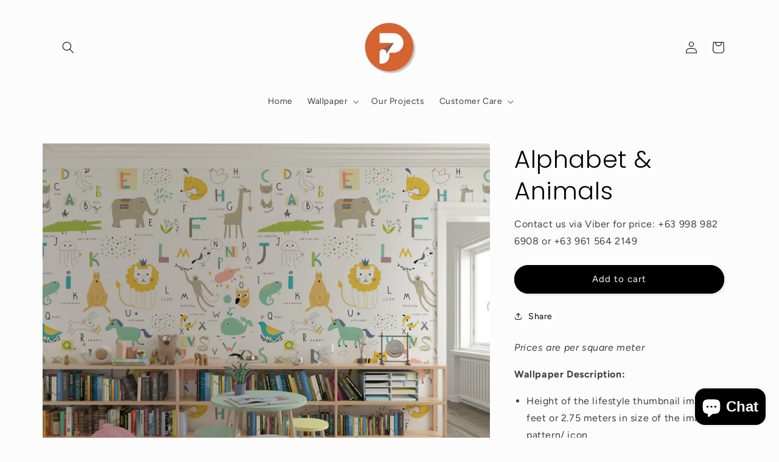

--- FILE ---
content_type: text/html; charset=utf-8
request_url: https://theprinterie.com/products/alphabet-animals
body_size: 41239
content:
<!doctype html>
<html class="no-js" lang="en">
  <head>
    <meta charset="utf-8">
    <meta http-equiv="X-UA-Compatible" content="IE=edge">
    <meta name="viewport" content="width=device-width,initial-scale=1">
    <meta name="theme-color" content="">
    <link rel="canonical" href="https://theprinterie.com/products/alphabet-animals">
    <link rel="preconnect" href="https://cdn.shopify.com" crossorigin><link rel="icon" type="image/png" href="//theprinterie.com/cdn/shop/files/TP_2025_Logo_1.png?crop=center&height=32&v=1752467092&width=32"><link rel="preconnect" href="https://fonts.shopifycdn.com" crossorigin><title>
      Alphabet &amp; Animals
 &ndash; The Printerie</title>

    
      <meta name="description" content="Prices are per square meter Wallpaper Description: Height of the lifestyle thumbnail image: 9 feet or 2.75 meters in size of the image/ pattern/ icon Size of the image/ pattern / icon can be adjusted depending on the client’s request after purchasing  Want to customise this design or create your own wallpaper? We can h">
    

    

<meta property="og:site_name" content="The Printerie">
<meta property="og:url" content="https://theprinterie.com/products/alphabet-animals">
<meta property="og:title" content="Alphabet &amp; Animals">
<meta property="og:type" content="product">
<meta property="og:description" content="Prices are per square meter Wallpaper Description: Height of the lifestyle thumbnail image: 9 feet or 2.75 meters in size of the image/ pattern/ icon Size of the image/ pattern / icon can be adjusted depending on the client’s request after purchasing  Want to customise this design or create your own wallpaper? We can h"><meta property="og:image" content="http://theprinterie.com/cdn/shop/products/Alphabet_Animals_Lifestyle.jpg?v=1737355800">
  <meta property="og:image:secure_url" content="https://theprinterie.com/cdn/shop/products/Alphabet_Animals_Lifestyle.jpg?v=1737355800">
  <meta property="og:image:width" content="3600">
  <meta property="og:image:height" content="2957"><meta property="og:price:amount" content="2,000.00">
  <meta property="og:price:currency" content="PHP"><meta name="twitter:card" content="summary_large_image">
<meta name="twitter:title" content="Alphabet &amp; Animals">
<meta name="twitter:description" content="Prices are per square meter Wallpaper Description: Height of the lifestyle thumbnail image: 9 feet or 2.75 meters in size of the image/ pattern/ icon Size of the image/ pattern / icon can be adjusted depending on the client’s request after purchasing  Want to customise this design or create your own wallpaper? We can h">


    <script src="//theprinterie.com/cdn/shop/t/7/assets/global.js?v=24850326154503943211675339292" defer="defer"></script>
    <script>window.performance && window.performance.mark && window.performance.mark('shopify.content_for_header.start');</script><meta id="shopify-digital-wallet" name="shopify-digital-wallet" content="/60703801511/digital_wallets/dialog">
<link rel="alternate" type="application/json+oembed" href="https://theprinterie.com/products/alphabet-animals.oembed">
<script async="async" src="/checkouts/internal/preloads.js?locale=en-PH"></script>
<script id="shopify-features" type="application/json">{"accessToken":"3e25cca2ba7f7d1244e5a6e6be15ba49","betas":["rich-media-storefront-analytics"],"domain":"theprinterie.com","predictiveSearch":true,"shopId":60703801511,"locale":"en"}</script>
<script>var Shopify = Shopify || {};
Shopify.shop = "the-printerie.myshopify.com";
Shopify.locale = "en";
Shopify.currency = {"active":"PHP","rate":"1.0"};
Shopify.country = "PH";
Shopify.theme = {"name":"2023 Printerie x Z Studios","id":130782298279,"schema_name":"Studio","schema_version":"2.0.0","theme_store_id":1431,"role":"main"};
Shopify.theme.handle = "null";
Shopify.theme.style = {"id":null,"handle":null};
Shopify.cdnHost = "theprinterie.com/cdn";
Shopify.routes = Shopify.routes || {};
Shopify.routes.root = "/";</script>
<script type="module">!function(o){(o.Shopify=o.Shopify||{}).modules=!0}(window);</script>
<script>!function(o){function n(){var o=[];function n(){o.push(Array.prototype.slice.apply(arguments))}return n.q=o,n}var t=o.Shopify=o.Shopify||{};t.loadFeatures=n(),t.autoloadFeatures=n()}(window);</script>
<script id="shop-js-analytics" type="application/json">{"pageType":"product"}</script>
<script defer="defer" async type="module" src="//theprinterie.com/cdn/shopifycloud/shop-js/modules/v2/client.init-shop-cart-sync_C5BV16lS.en.esm.js"></script>
<script defer="defer" async type="module" src="//theprinterie.com/cdn/shopifycloud/shop-js/modules/v2/chunk.common_CygWptCX.esm.js"></script>
<script type="module">
  await import("//theprinterie.com/cdn/shopifycloud/shop-js/modules/v2/client.init-shop-cart-sync_C5BV16lS.en.esm.js");
await import("//theprinterie.com/cdn/shopifycloud/shop-js/modules/v2/chunk.common_CygWptCX.esm.js");

  window.Shopify.SignInWithShop?.initShopCartSync?.({"fedCMEnabled":true,"windoidEnabled":true});

</script>
<script>(function() {
  var isLoaded = false;
  function asyncLoad() {
    if (isLoaded) return;
    isLoaded = true;
    var urls = ["https:\/\/cdn.nfcube.com\/3e715b6b8e122bd755cd57b9590c6c05.js?shop=the-printerie.myshopify.com","https:\/\/chimpstatic.com\/mcjs-connected\/js\/users\/67386e81aa9685d804828e010\/070bf0100c4d4276c33fa9328.js?shop=the-printerie.myshopify.com"];
    for (var i = 0; i < urls.length; i++) {
      var s = document.createElement('script');
      s.type = 'text/javascript';
      s.async = true;
      s.src = urls[i];
      var x = document.getElementsByTagName('script')[0];
      x.parentNode.insertBefore(s, x);
    }
  };
  if(window.attachEvent) {
    window.attachEvent('onload', asyncLoad);
  } else {
    window.addEventListener('load', asyncLoad, false);
  }
})();</script>
<script id="__st">var __st={"a":60703801511,"offset":28800,"reqid":"a87af7e1-2dde-4d0e-bf3a-c70da1a6bf30-1768711268","pageurl":"theprinterie.com\/products\/alphabet-animals","u":"3bbca24ba0a1","p":"product","rtyp":"product","rid":7435541414055};</script>
<script>window.ShopifyPaypalV4VisibilityTracking = true;</script>
<script id="captcha-bootstrap">!function(){'use strict';const t='contact',e='account',n='new_comment',o=[[t,t],['blogs',n],['comments',n],[t,'customer']],c=[[e,'customer_login'],[e,'guest_login'],[e,'recover_customer_password'],[e,'create_customer']],r=t=>t.map((([t,e])=>`form[action*='/${t}']:not([data-nocaptcha='true']) input[name='form_type'][value='${e}']`)).join(','),a=t=>()=>t?[...document.querySelectorAll(t)].map((t=>t.form)):[];function s(){const t=[...o],e=r(t);return a(e)}const i='password',u='form_key',d=['recaptcha-v3-token','g-recaptcha-response','h-captcha-response',i],f=()=>{try{return window.sessionStorage}catch{return}},m='__shopify_v',_=t=>t.elements[u];function p(t,e,n=!1){try{const o=window.sessionStorage,c=JSON.parse(o.getItem(e)),{data:r}=function(t){const{data:e,action:n}=t;return t[m]||n?{data:e,action:n}:{data:t,action:n}}(c);for(const[e,n]of Object.entries(r))t.elements[e]&&(t.elements[e].value=n);n&&o.removeItem(e)}catch(o){console.error('form repopulation failed',{error:o})}}const l='form_type',E='cptcha';function T(t){t.dataset[E]=!0}const w=window,h=w.document,L='Shopify',v='ce_forms',y='captcha';let A=!1;((t,e)=>{const n=(g='f06e6c50-85a8-45c8-87d0-21a2b65856fe',I='https://cdn.shopify.com/shopifycloud/storefront-forms-hcaptcha/ce_storefront_forms_captcha_hcaptcha.v1.5.2.iife.js',D={infoText:'Protected by hCaptcha',privacyText:'Privacy',termsText:'Terms'},(t,e,n)=>{const o=w[L][v],c=o.bindForm;if(c)return c(t,g,e,D).then(n);var r;o.q.push([[t,g,e,D],n]),r=I,A||(h.body.append(Object.assign(h.createElement('script'),{id:'captcha-provider',async:!0,src:r})),A=!0)});var g,I,D;w[L]=w[L]||{},w[L][v]=w[L][v]||{},w[L][v].q=[],w[L][y]=w[L][y]||{},w[L][y].protect=function(t,e){n(t,void 0,e),T(t)},Object.freeze(w[L][y]),function(t,e,n,w,h,L){const[v,y,A,g]=function(t,e,n){const i=e?o:[],u=t?c:[],d=[...i,...u],f=r(d),m=r(i),_=r(d.filter((([t,e])=>n.includes(e))));return[a(f),a(m),a(_),s()]}(w,h,L),I=t=>{const e=t.target;return e instanceof HTMLFormElement?e:e&&e.form},D=t=>v().includes(t);t.addEventListener('submit',(t=>{const e=I(t);if(!e)return;const n=D(e)&&!e.dataset.hcaptchaBound&&!e.dataset.recaptchaBound,o=_(e),c=g().includes(e)&&(!o||!o.value);(n||c)&&t.preventDefault(),c&&!n&&(function(t){try{if(!f())return;!function(t){const e=f();if(!e)return;const n=_(t);if(!n)return;const o=n.value;o&&e.removeItem(o)}(t);const e=Array.from(Array(32),(()=>Math.random().toString(36)[2])).join('');!function(t,e){_(t)||t.append(Object.assign(document.createElement('input'),{type:'hidden',name:u})),t.elements[u].value=e}(t,e),function(t,e){const n=f();if(!n)return;const o=[...t.querySelectorAll(`input[type='${i}']`)].map((({name:t})=>t)),c=[...d,...o],r={};for(const[a,s]of new FormData(t).entries())c.includes(a)||(r[a]=s);n.setItem(e,JSON.stringify({[m]:1,action:t.action,data:r}))}(t,e)}catch(e){console.error('failed to persist form',e)}}(e),e.submit())}));const S=(t,e)=>{t&&!t.dataset[E]&&(n(t,e.some((e=>e===t))),T(t))};for(const o of['focusin','change'])t.addEventListener(o,(t=>{const e=I(t);D(e)&&S(e,y())}));const B=e.get('form_key'),M=e.get(l),P=B&&M;t.addEventListener('DOMContentLoaded',(()=>{const t=y();if(P)for(const e of t)e.elements[l].value===M&&p(e,B);[...new Set([...A(),...v().filter((t=>'true'===t.dataset.shopifyCaptcha))])].forEach((e=>S(e,t)))}))}(h,new URLSearchParams(w.location.search),n,t,e,['guest_login'])})(!0,!0)}();</script>
<script integrity="sha256-4kQ18oKyAcykRKYeNunJcIwy7WH5gtpwJnB7kiuLZ1E=" data-source-attribution="shopify.loadfeatures" defer="defer" src="//theprinterie.com/cdn/shopifycloud/storefront/assets/storefront/load_feature-a0a9edcb.js" crossorigin="anonymous"></script>
<script data-source-attribution="shopify.dynamic_checkout.dynamic.init">var Shopify=Shopify||{};Shopify.PaymentButton=Shopify.PaymentButton||{isStorefrontPortableWallets:!0,init:function(){window.Shopify.PaymentButton.init=function(){};var t=document.createElement("script");t.src="https://theprinterie.com/cdn/shopifycloud/portable-wallets/latest/portable-wallets.en.js",t.type="module",document.head.appendChild(t)}};
</script>
<script data-source-attribution="shopify.dynamic_checkout.buyer_consent">
  function portableWalletsHideBuyerConsent(e){var t=document.getElementById("shopify-buyer-consent"),n=document.getElementById("shopify-subscription-policy-button");t&&n&&(t.classList.add("hidden"),t.setAttribute("aria-hidden","true"),n.removeEventListener("click",e))}function portableWalletsShowBuyerConsent(e){var t=document.getElementById("shopify-buyer-consent"),n=document.getElementById("shopify-subscription-policy-button");t&&n&&(t.classList.remove("hidden"),t.removeAttribute("aria-hidden"),n.addEventListener("click",e))}window.Shopify?.PaymentButton&&(window.Shopify.PaymentButton.hideBuyerConsent=portableWalletsHideBuyerConsent,window.Shopify.PaymentButton.showBuyerConsent=portableWalletsShowBuyerConsent);
</script>
<script data-source-attribution="shopify.dynamic_checkout.cart.bootstrap">document.addEventListener("DOMContentLoaded",(function(){function t(){return document.querySelector("shopify-accelerated-checkout-cart, shopify-accelerated-checkout")}if(t())Shopify.PaymentButton.init();else{new MutationObserver((function(e,n){t()&&(Shopify.PaymentButton.init(),n.disconnect())})).observe(document.body,{childList:!0,subtree:!0})}}));
</script>
<script id="sections-script" data-sections="product-recommendations,header,footer" defer="defer" src="//theprinterie.com/cdn/shop/t/7/compiled_assets/scripts.js?v=907"></script>
<script>window.performance && window.performance.mark && window.performance.mark('shopify.content_for_header.end');</script>


    <style data-shopify>
      @font-face {
  font-family: Figtree;
  font-weight: 400;
  font-style: normal;
  font-display: swap;
  src: url("//theprinterie.com/cdn/fonts/figtree/figtree_n4.3c0838aba1701047e60be6a99a1b0a40ce9b8419.woff2") format("woff2"),
       url("//theprinterie.com/cdn/fonts/figtree/figtree_n4.c0575d1db21fc3821f17fd6617d3dee552312137.woff") format("woff");
}

      @font-face {
  font-family: Figtree;
  font-weight: 700;
  font-style: normal;
  font-display: swap;
  src: url("//theprinterie.com/cdn/fonts/figtree/figtree_n7.2fd9bfe01586148e644724096c9d75e8c7a90e55.woff2") format("woff2"),
       url("//theprinterie.com/cdn/fonts/figtree/figtree_n7.ea05de92d862f9594794ab281c4c3a67501ef5fc.woff") format("woff");
}

      @font-face {
  font-family: Figtree;
  font-weight: 400;
  font-style: italic;
  font-display: swap;
  src: url("//theprinterie.com/cdn/fonts/figtree/figtree_i4.89f7a4275c064845c304a4cf8a4a586060656db2.woff2") format("woff2"),
       url("//theprinterie.com/cdn/fonts/figtree/figtree_i4.6f955aaaafc55a22ffc1f32ecf3756859a5ad3e2.woff") format("woff");
}

      @font-face {
  font-family: Figtree;
  font-weight: 700;
  font-style: italic;
  font-display: swap;
  src: url("//theprinterie.com/cdn/fonts/figtree/figtree_i7.06add7096a6f2ab742e09ec7e498115904eda1fe.woff2") format("woff2"),
       url("//theprinterie.com/cdn/fonts/figtree/figtree_i7.ee584b5fcaccdbb5518c0228158941f8df81b101.woff") format("woff");
}

      @font-face {
  font-family: Poppins;
  font-weight: 300;
  font-style: normal;
  font-display: swap;
  src: url("//theprinterie.com/cdn/fonts/poppins/poppins_n3.05f58335c3209cce17da4f1f1ab324ebe2982441.woff2") format("woff2"),
       url("//theprinterie.com/cdn/fonts/poppins/poppins_n3.6971368e1f131d2c8ff8e3a44a36b577fdda3ff5.woff") format("woff");
}


      :root {
        --font-body-family: Figtree, sans-serif;
        --font-body-style: normal;
        --font-body-weight: 400;
        --font-body-weight-bold: 700;

        --font-heading-family: Poppins, sans-serif;
        --font-heading-style: normal;
        --font-heading-weight: 300;

        --font-body-scale: 1.0;
        --font-heading-scale: 1.0;

        --color-base-text: 0, 0, 0;
        --color-shadow: 0, 0, 0;
        --color-base-background-1: 252, 252, 252;
        --color-base-background-2: 235, 236, 237;
        --color-base-solid-button-labels: 252, 252, 252;
        --color-base-outline-button-labels: 0, 0, 0;
        --color-base-accent-1: 0, 0, 0;
        --color-base-accent-2: 87, 96, 99;
        --payment-terms-background-color: #fcfcfc;

        --gradient-base-background-1: #fcfcfc;
        --gradient-base-background-2: #ebeced;
        --gradient-base-accent-1: #000000;
        --gradient-base-accent-2: #576063;

        --media-padding: px;
        --media-border-opacity: 0.05;
        --media-border-width: 0px;
        --media-radius: 0px;
        --media-shadow-opacity: 0.0;
        --media-shadow-horizontal-offset: 0px;
        --media-shadow-vertical-offset: 0px;
        --media-shadow-blur-radius: 0px;

        --page-width: 120rem;
        --page-width-margin: 0rem;

        --card-image-padding: 0.0rem;
        --card-corner-radius: 0.0rem;
        --card-text-alignment: center;
        --card-border-width: 0.0rem;
        --card-border-opacity: 0.0;
        --card-shadow-opacity: 0.1;
        --card-shadow-horizontal-offset: 0.0rem;
        --card-shadow-vertical-offset: 0.0rem;
        --card-shadow-blur-radius: 0.0rem;

        --badge-corner-radius: 4.0rem;

        --popup-border-width: 0px;
        --popup-border-opacity: 0.1;
        --popup-corner-radius: 0px;
        --popup-shadow-opacity: 0.1;
        --popup-shadow-horizontal-offset: 6px;
        --popup-shadow-vertical-offset: 6px;
        --popup-shadow-blur-radius: 25px;

        --drawer-border-width: 1px;
        --drawer-border-opacity: 0.1;
        --drawer-shadow-opacity: 0.0;
        --drawer-shadow-horizontal-offset: 0px;
        --drawer-shadow-vertical-offset: 0px;
        --drawer-shadow-blur-radius: 0px;

        --spacing-sections-desktop: 0px;
        --spacing-sections-mobile: 0px;

        --grid-desktop-vertical-spacing: 40px;
        --grid-desktop-horizontal-spacing: 40px;
        --grid-mobile-vertical-spacing: 20px;
        --grid-mobile-horizontal-spacing: 20px;

        --text-boxes-border-opacity: 0.0;
        --text-boxes-border-width: 0px;
        --text-boxes-radius: 0px;
        --text-boxes-shadow-opacity: 0.0;
        --text-boxes-shadow-horizontal-offset: 0px;
        --text-boxes-shadow-vertical-offset: 0px;
        --text-boxes-shadow-blur-radius: 0px;

        --buttons-radius: 40px;
        --buttons-radius-outset: 41px;
        --buttons-border-width: 1px;
        --buttons-border-opacity: 1.0;
        --buttons-shadow-opacity: 0.1;
        --buttons-shadow-horizontal-offset: 2px;
        --buttons-shadow-vertical-offset: 2px;
        --buttons-shadow-blur-radius: 5px;
        --buttons-border-offset: 0.3px;

        --inputs-radius: 2px;
        --inputs-border-width: 1px;
        --inputs-border-opacity: 0.15;
        --inputs-shadow-opacity: 0.05;
        --inputs-shadow-horizontal-offset: 2px;
        --inputs-margin-offset: 2px;
        --inputs-shadow-vertical-offset: 2px;
        --inputs-shadow-blur-radius: 5px;
        --inputs-radius-outset: 3px;

        --variant-pills-radius: 40px;
        --variant-pills-border-width: 1px;
        --variant-pills-border-opacity: 0.55;
        --variant-pills-shadow-opacity: 0.0;
        --variant-pills-shadow-horizontal-offset: 0px;
        --variant-pills-shadow-vertical-offset: 0px;
        --variant-pills-shadow-blur-radius: 0px;
      }

      *,
      *::before,
      *::after {
        box-sizing: inherit;
      }

      html {
        box-sizing: border-box;
        font-size: calc(var(--font-body-scale) * 62.5%);
        height: 100%;
      }

      body {
        display: grid;
        grid-template-rows: auto auto 1fr auto;
        grid-template-columns: 100%;
        min-height: 100%;
        margin: 0;
        font-size: 1.5rem;
        letter-spacing: 0.06rem;
        line-height: calc(1 + 0.8 / var(--font-body-scale));
        font-family: var(--font-body-family);
        font-style: var(--font-body-style);
        font-weight: var(--font-body-weight);
      }

      @media screen and (min-width: 750px) {
        body {
          font-size: 1.6rem;
        }
      }
    </style>

    <link href="//theprinterie.com/cdn/shop/t/7/assets/base.css?v=115171272509524564241675339292" rel="stylesheet" type="text/css" media="all" />
<link rel="preload" as="font" href="//theprinterie.com/cdn/fonts/figtree/figtree_n4.3c0838aba1701047e60be6a99a1b0a40ce9b8419.woff2" type="font/woff2" crossorigin><link rel="preload" as="font" href="//theprinterie.com/cdn/fonts/poppins/poppins_n3.05f58335c3209cce17da4f1f1ab324ebe2982441.woff2" type="font/woff2" crossorigin><link rel="stylesheet" href="//theprinterie.com/cdn/shop/t/7/assets/component-predictive-search.css?v=165644661289088488651675339292" media="print" onload="this.media='all'"><script>document.documentElement.className = document.documentElement.className.replace('no-js', 'js');
    if (Shopify.designMode) {
      document.documentElement.classList.add('shopify-design-mode');
    }
    </script>
  <!-- BEGIN app block: shopify://apps/sa-request-a-quote/blocks/app-embed-block/56d84fcb-37c7-4592-bb51-641b7ec5eef0 -->


<script type="text/javascript">
    var config = {"settings":{"app_url":"https:\/\/quote.samita.io","shop_url":"the-printerie.myshopify.com","domain":"theprinterie.com","plan":"PRO","new_frontend":1,"new_setting":1,"front_shop_url":"theprinterie.com","search_template_created":"true","collection_enable":0,"product_enable":2,"rfq_page":"request-for-quote","rfq_history":"quotes-history","lang_translations":[],"lang_translationsFormbuilder":[],"selector":{"productForm":[".form[action*=\"\/cart\/add\"]",".product-form form[action*=\"\/cart\/add\"]"],"addtocart_selector":".product-form__submit, [name=\"add\"], [type=\"submit\"]","addToCartTextElement":"[data-add-to-cart-text], span","collectionProductForm":".quick-add .form[action*=\"\/cart\/add\"], form[id*=\"quick-add-template\"], .grid__item .form[action=\"\/cart\/add\"]","collectionAddToCartSelector":".form .quick-add__submit, form [name=\"add\"], form [type=\"submit\"]","productCollectionItem":"li.grid__item, li[data-product-handle]","productCollectionHref":"h3[data-href*=\"\/products\/\"], div[data-href*=\"\/products\/\"], a.product-block__link[href*=\"\/products\/\"], a.indiv-product__link[href*=\"\/products\/\"], a.thumbnail__link[href*=\"\/products\/\"], a.product-item__link[href*=\"\/products\/\"], a.product-card__link[href*=\"\/products\/\"], a.product-card-link[href*=\"\/products\/\"], a.product-block__image__link[href*=\"\/products\/\"], a.stretched-link[href*=\"\/products\/\"], a.grid-product__link[href*=\"\/products\/\"], a.product-grid-item--link[href*=\"\/products\/\"], a.product-link[href*=\"\/products\/\"], a.product__link[href*=\"\/products\/\"], a.full-unstyled-link[href*=\"\/products\/\"], a.grid-item__link[href*=\"\/products\/\"], a.grid-product__link[href*=\"\/products\/\"], a[data-product-page-link][href*=\"\/products\/\"], a[href*=\"\/products\/\"]:not(.logo-bar__link,.ButtonGroup__Item.Button,.menu-promotion__link,.site-nav__link,.mobile-nav__link,.hero__sidebyside-image-link,.announcement-link,.breadcrumbs-list__link,.single-level-link,.d-none,.icon-twitter,.icon-facebook,.icon-pinterest,#btn,.list-menu__item.link.link--tex,.btnProductQuickview,.index-banner-slides-each,.global-banner-switch,.sub-nav-item-link,.announcement-bar__link)","quickViewSelector":"modal-opener .quick-add__submit, .quickview-btn","quickViewProductForm":".quick-add-modal .form, [id*=\"product-form-quickadd\"]","searchResultSelector":".predictive-search","searchResultItemSelector":".predictive-search__list-item, .predictive-search__result-group ul li","price_selector":".lh-price, .product__info-container .price:not(.price--on-sale) .price__regular .price-item--regular, .card-information .price__container, .product__info-container .price__container, .predictive-search__item-content .price__container","buynow_selector":".shopify-payment-button","quantity_selector":"[name=\"quantity\"], input.quantity, [name=\"qty\"]","variantSelector":".product-form__variants, .ga-product_variant_select, select[name=\"id\"], input[name=\"id\"], .qview-variants \u003e select, select[name=\"id[]\"], input[name=\"grfqId\"], select[name=\"idGlobo\"]","variantActivator":"variant-selects .product-form__input select, variant-radios .product-form__input input","checkout_btn":"input[type=\"submit\"][name=\"checkout\"], button[type=\"submit\"][name=\"checkout\"], button[type=\"button\"][name=\"checkout\"]","quoteCounter":".quotecounter .bigquotecounter, .cart-icon .quotecount, cart-icon .count, [id=\"quoteCount\"], .quoteCount, .g-quote-item span.g-badge, .medium-up--hide.small--one-half .site-header__cart span.quotecount","positionButton":".g-atc","positionCollectionButton":".card__content .card-information","positionQuickviewButton":".g-quickview-atc","positionFeatureButton":".g-feature-atc","positionSearchButton":".g-feature-atc","positionLoginButton":".g-login-btn","theme_name":"Studio","theme_store_id":1431},"classes":{"rfqButton":"rfq-btn","rfqCollectionButton":"rfq-collection-btn","rfqCartButton":"rfq-btn-cart","rfqLoginButton":"grfq-login-to-see-price-btn","rfqTheme":"rfq-theme","rfqHidden":"rfq-hidden","rfqHidePrice":"GRFQHidePrice","rfqHideAtcBtn":"GRFQHideAddToCartButton","rfqHideBuynowBtn":"GRFQHideBuyNowButton","rfqCollectionContent":"rfq-collection-content","rfqCollectionLoaded":"rfq-collection-loaded","rfqCollectionItem":"rfq-collection-item","rfqCollectionVariantSelector":"rfq-variant-id","rfqSingleProductForm":"rfq-product-form","rfqCollectionProductForm":"rfq-collection-form","rfqFeatureProductForm":"rfq-feature-form","rfqQuickviewProductForm":"rfq-quickview-form","rfqCollectionActivator":"rfq-variant-selector"},"useLocalStorage":false,"translation_default":{"addProductGroup":"Create sectioned quote","addProductToGroup":"Add products to group","add":"ADD","searchToAddProduct":"Search to add product","clearGroup":"Clear group","duplicateItem":"Duplicate item","groupEmpty":"This group is currently empty product","note":"Note","whisedPrice":"Wished price","button":"Add to Quote","popupsuccess":"The product %s is added to your quote.","popupproductselection":"Products selection","popupreviewinformation":"Review information","popupcontactinformation":"Contact information","popupcontinue":"Continue Shopping","popupviewquote":"View Quote","popupnextstep":"Next step","popuppreviousstep":"Previous step","productsubheading":"Enter your quote quantity for each variant","popupcontactinformationheading":"Contact information","popupcontactinformationsubheading":"In order to reach out to you we would like to know a bit more about you.","popupback":"Back","popupupdate":"Update","popupproducts":"Products","popupproductssubheading":"The following products will be added to your quote request","popupthankyou":"Thank you","toast_message":"Product added to quote","pageempty":"Your quote is currently empty.","pagebutton":"Submit Request","pagesubmitting":"Submitting Request","pagesuccess":"Thank you for submitting a request a quote!","pagecontinueshopping":"Continue Shopping","pageimage":null,"pageproduct":"Product","pagevendor":"Vendor","pagesku":"SKU","pageoption":"Option","pagequantity":"Quantity","pageprice":"Price","pagetotal":"Total","formrequest":"Form Request","pagesubtotal":"Subtotal","pageremove":"Remove","error_messages":{"required":"Please fill in this field","invalid_name":"Invalid name","invalid_email":"Invalid email","invalid_phone":"Invalid phone","file_size_limit":"File size exceed limit","file_not_allowed":"File extension is not allowed","required_captcha":"Please verify captcha","element_optional":"Optional"},"historylogin":"You have to {login|login} to use Quote history feature.","historyempty":"You haven't placed any quote yet.","historyaccount":"Account Information","historycustomer":"Customer Name","historyid":null,"historydate":"Date","historyitems":"Items","historyaction":"Action","historyview":"View","login_to_show_price_button":"Login to see price","message_toast":"Product added to quote"},"show_buynow":2,"show_atc":1,"show_price":0,"convert_cart_enable":2,"redirectUrl":null,"message_type_afteratq":"popup_form","require_login":0,"login_to_show_price":0,"login_to_show_price_button_background":"transparent","login_to_show_price_button_text_color":"inherit","money_format":"₱","money_format_full":"₱{{amount}}","rules":{"all":{"enable":false},"manual":{"enable":false,"manual_products":"7402348904615,7435541414055,7415861248167,7415838507175,7435304927399,8154073923751,8235399348391,7441103847591,7441416880295,7430741557415,7385383698599,7430751486119,7422375690407,7441418682535,7441421566119,7423502024871,7441389256871,7415982325927,7415843717287,7425335951527,7425339883687,7425345978535,7432461254823,7435532894375,8221862002855,7435513364647,7432168800423,7425353154727,7425360199847,7425372291239,7413506146471,7777345568935,7430757974183,7473025351847,8235368317095,7423591645351,7430455492775,7758580088999,7417635930279,7423507529895,8235181080743,8235215683751,8235296751783,7435366301863,8235222204583,8235239669927,8235299799207,8235264114855,8235293802663"},"automate":{"enable":true,"automate_rule":[{"value":"Canvas","where":"NOT_CONTAINS","select":"TITLE"},{"value":"Sticker","where":"NOT_CONTAINS","select":"TITLE"}],"automate_operator":"and"}},"hide_price_rule":{"manual":{"ids":[]},"automate":{"operator":"and","rule":[{"select":"TITLE","value":null,"where":"CONTAINS"}]}},"settings":{"historylogin":"You have to {login|login} to use Quote history feature.","begin":1001},"file_extension":["pdf","jpg","jpeg","psd"],"reCAPTCHASiteKey":null,"product_field_display":["option"],"form_elements":[{"id":541477,"form_id":24408,"code":"name","type":"text","subtype":null,"label":"First Name","default":null,"defaultValue":null,"hidden":0,"autofill":null,"placeholder":"Enter your name","className":null,"maxlength":null,"rows":null,"required":1,"validate":null,"allow_multiple":null,"width":"100","description":null,"created_at":"2023-11-20T05:00:17.000000Z","updated_at":"2023-11-20T05:00:17.000000Z"},{"id":541478,"form_id":24408,"code":"text-1700452357259","type":"text","subtype":null,"label":"Last Name","default":null,"defaultValue":null,"hidden":0,"autofill":null,"placeholder":"Enter your last name","className":null,"maxlength":null,"rows":null,"required":1,"validate":null,"allow_multiple":null,"width":"100","description":null,"created_at":"2023-11-20T05:00:17.000000Z","updated_at":"2023-11-20T05:00:17.000000Z"},{"id":541479,"form_id":24408,"code":"email","type":"email","subtype":null,"label":"Email","default":null,"defaultValue":null,"hidden":0,"autofill":null,"placeholder":"Enter your email","className":null,"maxlength":null,"rows":null,"required":1,"validate":null,"allow_multiple":null,"width":"100","description":null,"created_at":"2023-11-20T05:00:17.000000Z","updated_at":"2023-11-20T05:00:17.000000Z"},{"id":541480,"form_id":24408,"code":"phone-1700452390444","type":"phone","subtype":null,"label":"Phone","default":null,"defaultValue":null,"hidden":0,"autofill":null,"placeholder":"Enter mobile number","className":null,"maxlength":null,"rows":null,"required":1,"validate":null,"allow_multiple":null,"width":"100","description":null,"created_at":"2023-11-20T05:00:17.000000Z","updated_at":"2023-11-20T05:00:17.000000Z"},{"id":541481,"form_id":24408,"code":"checkbox-group-1700452643797","type":"checkbox-group","subtype":null,"label":"Wallpaper Type","default":"[{\"label\":\"Basic Sand\",\"value\":\"Basic Sand\",\"selected\":false},{\"label\":\"Special Textured\",\"value\":\"Special Textured\",\"selected\":false},{\"label\":\"Metallic Gold\",\"value\":\"Metallic Gold\",\"selected\":false},{\"label\":\"Metallic Silver\",\"value\":\"Metallic Silver\",\"selected\":false}]","defaultValue":null,"hidden":0,"autofill":null,"placeholder":null,"className":null,"maxlength":null,"rows":null,"required":null,"validate":null,"allow_multiple":null,"width":"100","description":null,"created_at":"2023-11-20T05:00:17.000000Z","updated_at":"2023-11-20T05:00:17.000000Z"},{"id":541482,"form_id":24408,"code":"number-1700452710846","type":"number","subtype":null,"label":"Wall Size in Meters (Height)","default":null,"defaultValue":null,"hidden":0,"autofill":null,"placeholder":"From top to bottom","className":null,"maxlength":null,"rows":null,"required":null,"validate":null,"allow_multiple":null,"width":"100","description":null,"created_at":"2023-11-20T05:00:17.000000Z","updated_at":"2023-11-20T05:00:17.000000Z"},{"id":541483,"form_id":24408,"code":"number-1700452756397","type":"number","subtype":null,"label":"Wall Size in Meters (Width)","default":null,"defaultValue":null,"hidden":0,"autofill":null,"placeholder":"From left to right","className":null,"maxlength":null,"rows":null,"required":null,"validate":null,"allow_multiple":null,"width":"100","description":null,"created_at":"2023-11-20T05:00:17.000000Z","updated_at":"2023-11-20T05:00:17.000000Z"},{"id":541484,"form_id":24408,"code":"checkbox-group-1700452872513","type":"checkbox-group","subtype":null,"label":"Do you need installation?","default":"[{\"label\":\"Yes\",\"value\":\"Yes\",\"selected\":false},{\"label\":\"No\",\"value\":\"No\",\"selected\":false}]","defaultValue":null,"hidden":0,"autofill":null,"placeholder":null,"className":null,"maxlength":null,"rows":null,"required":null,"validate":null,"allow_multiple":null,"width":"100","description":null,"created_at":"2023-11-20T05:00:17.000000Z","updated_at":"2023-11-20T05:00:17.000000Z"},{"id":541485,"form_id":24408,"code":"checkbox-group-1700452903467","type":"checkbox-group","subtype":null,"label":"Location","default":"[{\"label\":\"Within Metro Manila\",\"value\":\"Within Metro Manila\",\"selected\":false},{\"label\":\"Outside Metro Manila\",\"value\":\"Outside Metro Manila\",\"selected\":false}]","defaultValue":null,"hidden":0,"autofill":null,"placeholder":null,"className":null,"maxlength":null,"rows":null,"required":1,"validate":null,"allow_multiple":null,"width":"100","description":null,"created_at":"2023-11-20T05:00:17.000000Z","updated_at":"2023-11-20T05:00:17.000000Z"},{"id":541486,"form_id":24408,"code":"checkbox-group-1700452944831","type":"checkbox-group","subtype":null,"label":"Do you want ocular?","default":"[{\"label\":\"Yes\",\"value\":\"Yes\",\"selected\":false},{\"label\":\"No\",\"value\":\"No\",\"selected\":false}]","defaultValue":null,"hidden":0,"autofill":null,"placeholder":null,"className":null,"maxlength":null,"rows":null,"required":null,"validate":null,"allow_multiple":null,"width":"100","description":"Our team will personally measure for you!","created_at":"2023-11-20T05:00:17.000000Z","updated_at":"2023-11-20T05:00:17.000000Z"},{"id":541487,"form_id":24408,"code":"date-1700452612852","type":"date","subtype":null,"label":"Installation Date","default":null,"defaultValue":null,"hidden":0,"autofill":null,"placeholder":null,"className":null,"maxlength":null,"rows":null,"required":null,"validate":null,"allow_multiple":null,"width":"100","description":null,"created_at":"2023-11-20T05:00:17.000000Z","updated_at":"2023-11-20T05:00:17.000000Z"},{"id":541488,"form_id":24408,"code":"file-1700456079767","type":"file","subtype":null,"label":"Wallpaper Design I want","default":null,"defaultValue":null,"hidden":0,"autofill":null,"placeholder":null,"className":null,"maxlength":null,"rows":null,"required":0,"validate":"[\"pdf\",\"jpg\",\"jpeg\",\"psd\",\"png\"]","allow_multiple":1,"width":"100","description":"Send us the style or your peg","created_at":"2023-11-20T05:00:17.000000Z","updated_at":"2023-11-20T05:00:17.000000Z"},{"id":541489,"form_id":24408,"code":"message","type":"textarea","subtype":null,"label":"Other Notes","default":null,"defaultValue":null,"hidden":0,"autofill":null,"placeholder":"Message","className":null,"maxlength":null,"rows":null,"required":null,"validate":null,"allow_multiple":null,"width":"100","description":null,"created_at":"2023-11-20T05:00:17.000000Z","updated_at":"2023-11-20T05:00:17.000000Z"}],"quote_widget_enable":true,"quote_widget_action":"go_to_quote_page","quote_widget_icon":null,"quote_widget_label":"Quote ({numOfItem})","quote_widget_background":"#000","quote_widget_color":"#fff","quote_widget_position":"#000","enable_custom_price":0,"button_background":"","button_color":"","buttonfont":null,"popup_primary_bg_color":"#000000","appearance":{"customer_info":{"enable":false,"fields_setting":{"contact_info":{"type":["dtc","b2b"],"enable":false,"title":"Contact information","subtype":"h4","helpText":"Login to auto-fill your registered information","fields":[{"code":"contact_info[first_name]","label":"First name","type":"text","placeholder":"","className":"","width":"50","hidden":false,"defaultValue":"customer.first_name","required":true},{"code":"contact_info[last_name]","label":"Last name","placeholder":"","className":"","type":"text","width":"50","defaultValue":"customer.last_name","hidden":false,"required":true},{"code":"contact_info[email]","label":"Email address","type":"text","placeholder":"","className":"","width":"100","hidden":false,"defaultValue":"customer.email","required":true},{"code":"contact_info[phone]","label":"Phone number","placeholder":"","type":"phone","className":"","width":"100","defaultValue":"customer.phone","hidden":false,"required":true},{"code":"contact_info[address]","label":"Address","className":"","type":"select","width":"100","defaultValue":"customer.address","hidden":false,"required":false}]},"company_info":{"type":["b2b"],"enable":false,"title":"Company infomation","subtype":"h4","fields":[{"code":"company_info[name]","label":"Company name","type":"text","placeholder":"Enter your company name","className":"","width":"100","hidden":false,"required":true},{"code":"company_info[id]","label":"Company id","type":"text","placeholder":"Enter your company ID","className":"","width":"100","hidden":false,"required":false}]},"billing_address":{"type":["b2b"],"enable":false,"title":"Billing address","subtype":"h4","fields":[{"code":"billing_address[same_shipping_address]","label":"Billing address same as shipping address","placeholder":null,"className":null,"width":"100","type":"checkbox","enable":true,"required":false},{"code":"billing_address[country]","label":"Country\/region","placeholder":"","className":"","width":"100","type":"country","default":"[{\"value\":\"AC\",\"label\":\"Ascension Island\",\"selected\":true},{\"value\":\"AD\",\"label\":\"Andorra\"},{\"value\":\"AE\",\"label\":\"United Arab Emirates\"},{\"value\":\"AF\",\"label\":\"Afghanistan\"},{\"value\":\"AG\",\"label\":\"Antigua \u0026 Barbuda\"},{\"value\":\"AI\",\"label\":\"Anguilla\"},{\"value\":\"AL\",\"label\":\"Albania\"},{\"value\":\"AM\",\"label\":\"Armenia\"},{\"value\":\"AN\",\"label\":\"Netherlands Antilles\"},{\"value\":\"AO\",\"label\":\"Angola\"},{\"value\":\"AQ\",\"label\":\"Antarctica\"},{\"value\":\"AR\",\"label\":\"Argentina\"},{\"value\":\"AS\",\"label\":\"American Samoa\"},{\"value\":\"AT\",\"label\":\"Austria\"},{\"value\":\"AU\",\"label\":\"Australia\"},{\"value\":\"AW\",\"label\":\"Aruba\"},{\"value\":\"AX\",\"label\":\"\\u00c5land Islands\"},{\"value\":\"AZ\",\"label\":\"Azerbaijan\"},{\"value\":\"BA\",\"label\":\"Bosnia \u0026 Herzegovina\"},{\"value\":\"BB\",\"label\":\"Barbados\"},{\"value\":\"BD\",\"label\":\"Bangladesh\"},{\"value\":\"BE\",\"label\":\"Belgium\"},{\"value\":\"BF\",\"label\":\"Burkina Faso\"},{\"value\":\"BG\",\"label\":\"Bulgaria\"},{\"value\":\"BH\",\"label\":\"Bahrain\"},{\"value\":\"BI\",\"label\":\"Burundi\"},{\"value\":\"BJ\",\"label\":\"Benin\"},{\"value\":\"BL\",\"label\":\"St. Barth\\u00e9lemy\"},{\"value\":\"BM\",\"label\":\"Bermuda\"},{\"value\":\"BN\",\"label\":\"Brunei\"},{\"value\":\"BO\",\"label\":\"Bolivia\"},{\"value\":\"BQ\",\"label\":\"Caribbean Netherlands\"},{\"value\":\"BR\",\"label\":\"Brazil\"},{\"value\":\"BS\",\"label\":\"Bahamas\"},{\"value\":\"BT\",\"label\":\"Bhutan\"},{\"value\":\"BV\",\"label\":\"Bouvet Island\"},{\"value\":\"BW\",\"label\":\"Botswana\"},{\"value\":\"BY\",\"label\":\"Belarus\"},{\"value\":\"BZ\",\"label\":\"Belize\"},{\"value\":\"CA\",\"label\":\"Canada\"},{\"value\":\"CC\",\"label\":\"Cocos (Keeling) Islands\"},{\"value\":\"CD\",\"label\":\"Congo - Kinshasa\"},{\"value\":\"CF\",\"label\":\"Central African Republic\"},{\"value\":\"CG\",\"label\":\"Congo - Brazzaville\"},{\"value\":\"CH\",\"label\":\"Switzerland\"},{\"value\":\"CI\",\"label\":\"C\\u00f4te d\\u2019Ivoire\"},{\"value\":\"CK\",\"label\":\"Cook Islands\"},{\"value\":\"CL\",\"label\":\"Chile\"},{\"value\":\"CM\",\"label\":\"Cameroon\"},{\"value\":\"CN\",\"label\":\"China\"},{\"value\":\"CO\",\"label\":\"Colombia\"},{\"value\":\"CP\",\"label\":\"Clipperton Island\"},{\"value\":\"CR\",\"label\":\"Costa Rica\"},{\"value\":\"CU\",\"label\":\"Cuba\"},{\"value\":\"CV\",\"label\":\"Cape Verde\"},{\"value\":\"CW\",\"label\":\"Cura\\u00e7ao\"},{\"value\":\"CX\",\"label\":\"Christmas Island\"},{\"value\":\"CY\",\"label\":\"Cyprus\"},{\"value\":\"CZ\",\"label\":\"Czech Republic\"},{\"value\":\"DE\",\"label\":\"Germany\"},{\"value\":\"DG\",\"label\":\"Diego Garcia\"},{\"value\":\"DJ\",\"label\":\"Djibouti\"},{\"value\":\"DK\",\"label\":\"Denmark\"},{\"value\":\"DM\",\"label\":\"Dominica\"},{\"value\":\"DO\",\"label\":\"Dominican Republic\"},{\"value\":\"DZ\",\"label\":\"Algeria\"},{\"value\":\"EA\",\"label\":\"Ceuta \u0026 Melilla\"},{\"value\":\"EC\",\"label\":\"Ecuador\"},{\"value\":\"EE\",\"label\":\"Estonia\"},{\"value\":\"EG\",\"label\":\"Egypt\"},{\"value\":\"EH\",\"label\":\"Western Sahara\"},{\"value\":\"ER\",\"label\":\"Eritrea\"},{\"value\":\"ES\",\"label\":\"Spain\"},{\"value\":\"ET\",\"label\":\"Ethiopia\"},{\"value\":\"EU\",\"label\":\"European Union\"},{\"value\":\"FI\",\"label\":\"Finland\"},{\"value\":\"FJ\",\"label\":\"Fiji\"},{\"value\":\"FK\",\"label\":\"Falkland Islands\"},{\"value\":\"FM\",\"label\":\"Micronesia\"},{\"value\":\"FO\",\"label\":\"Faroe Islands\"},{\"value\":\"FR\",\"label\":\"France\"},{\"value\":\"GA\",\"label\":\"Gabon\"},{\"value\":\"GB\",\"label\":\"United Kingdom\"},{\"value\":\"GD\",\"label\":\"Grenada\"},{\"value\":\"GE\",\"label\":\"Georgia\"},{\"value\":\"GF\",\"label\":\"French Guiana\"},{\"value\":\"GG\",\"label\":\"Guernsey\"},{\"value\":\"GH\",\"label\":\"Ghana\"},{\"value\":\"GI\",\"label\":\"Gibraltar\"},{\"value\":\"GL\",\"label\":\"Greenland\"},{\"value\":\"GM\",\"label\":\"Gambia\"},{\"value\":\"GN\",\"label\":\"Guinea\"},{\"value\":\"GP\",\"label\":\"Guadeloupe\"},{\"value\":\"GQ\",\"label\":\"Equatorial Guinea\"},{\"value\":\"GR\",\"label\":\"Greece\"},{\"value\":\"GS\",\"label\":\"South Georgia \u0026 South Sandwich Islands\"},{\"value\":\"GT\",\"label\":\"Guatemala\"},{\"value\":\"GU\",\"label\":\"Guam\"},{\"value\":\"GW\",\"label\":\"Guinea-Bissau\"},{\"value\":\"GY\",\"label\":\"Guyana\"},{\"value\":\"HK\",\"label\":\"Hong Kong SAR China\"},{\"value\":\"HM\",\"label\":\"Heard \u0026 McDonald Islands\"},{\"value\":\"HN\",\"label\":\"Honduras\"},{\"value\":\"HR\",\"label\":\"Croatia\"},{\"value\":\"HT\",\"label\":\"Haiti\"},{\"value\":\"HU\",\"label\":\"Hungary\"},{\"value\":\"IC\",\"label\":\"Canary Islands\"},{\"value\":\"ID\",\"label\":\"Indonesia\"},{\"value\":\"IE\",\"label\":\"Ireland\"},{\"value\":\"IL\",\"label\":\"Israel\"},{\"value\":\"IM\",\"label\":\"Isle of Man\"},{\"value\":\"IN\",\"label\":\"India\"},{\"value\":\"IO\",\"label\":\"British Indian Ocean Territory\"},{\"value\":\"IQ\",\"label\":\"Iraq\"},{\"value\":\"IR\",\"label\":\"Iran\"},{\"value\":\"IS\",\"label\":\"Iceland\"},{\"value\":\"IT\",\"label\":\"Italy\"},{\"value\":\"JE\",\"label\":\"Jersey\"},{\"value\":\"JM\",\"label\":\"Jamaica\"},{\"value\":\"JO\",\"label\":\"Jordan\"},{\"value\":\"JP\",\"label\":\"Japan\"},{\"value\":\"KE\",\"label\":\"Kenya\"},{\"value\":\"KG\",\"label\":\"Kyrgyzstan\"},{\"value\":\"KH\",\"label\":\"Cambodia\"},{\"value\":\"KI\",\"label\":\"Kiribati\"},{\"value\":\"KM\",\"label\":\"Comoros\"},{\"value\":\"KN\",\"label\":\"St. Kitts \u0026 Nevis\"},{\"value\":\"KP\",\"label\":\"North Korea\"},{\"value\":\"KR\",\"label\":\"South Korea\"},{\"value\":\"KW\",\"label\":\"Kuwait\"},{\"value\":\"KY\",\"label\":\"Cayman Islands\"},{\"value\":\"KZ\",\"label\":\"Kazakhstan\"},{\"value\":\"LA\",\"label\":\"Laos\"},{\"value\":\"LB\",\"label\":\"Lebanon\"},{\"value\":\"LC\",\"label\":\"St. Lucia\"},{\"value\":\"LI\",\"label\":\"Liechtenstein\"},{\"value\":\"LK\",\"label\":\"Sri Lanka\"},{\"value\":\"LR\",\"label\":\"Liberia\"},{\"value\":\"LS\",\"label\":\"Lesotho\"},{\"value\":\"LT\",\"label\":\"Lithuania\"},{\"value\":\"LU\",\"label\":\"Luxembourg\"},{\"value\":\"LV\",\"label\":\"Latvia\"},{\"value\":\"LY\",\"label\":\"Libya\"},{\"value\":\"MA\",\"label\":\"Morocco\"},{\"value\":\"MC\",\"label\":\"Monaco\"},{\"value\":\"MD\",\"label\":\"Moldova\"},{\"value\":\"ME\",\"label\":\"Montenegro\"},{\"value\":\"MF\",\"label\":\"St. Martin\"},{\"value\":\"MG\",\"label\":\"Madagascar\"},{\"value\":\"MH\",\"label\":\"Marshall Islands\"},{\"value\":\"MK\",\"label\":\"Macedonia\"},{\"value\":\"ML\",\"label\":\"Mali\"},{\"value\":\"MM\",\"label\":\"Myanmar (Burma)\"},{\"value\":\"MN\",\"label\":\"Mongolia\"},{\"value\":\"MO\",\"label\":\"Macau SAR China\"},{\"value\":\"MP\",\"label\":\"Northern Mariana Islands\"},{\"value\":\"MQ\",\"label\":\"Martinique\"},{\"value\":\"MR\",\"label\":\"Mauritania\"},{\"value\":\"MS\",\"label\":\"Montserrat\"},{\"value\":\"MT\",\"label\":\"Malta\"},{\"value\":\"MU\",\"label\":\"Mauritius\"},{\"value\":\"MV\",\"label\":\"Maldives\"},{\"value\":\"MW\",\"label\":\"Malawi\"},{\"value\":\"MX\",\"label\":\"Mexico\"},{\"value\":\"MY\",\"label\":\"Malaysia\"},{\"value\":\"MZ\",\"label\":\"Mozambique\"},{\"value\":\"NA\",\"label\":\"Namibia\"},{\"value\":\"NC\",\"label\":\"New Caledonia\"},{\"value\":\"NE\",\"label\":\"Niger\"},{\"value\":\"NF\",\"label\":\"Norfolk Island\"},{\"value\":\"NG\",\"label\":\"Nigeria\"},{\"value\":\"NI\",\"label\":\"Nicaragua\"},{\"value\":\"NL\",\"label\":\"Netherlands\"},{\"value\":\"NO\",\"label\":\"Norway\"},{\"value\":\"NP\",\"label\":\"Nepal\"},{\"value\":\"NR\",\"label\":\"Nauru\"},{\"value\":\"NU\",\"label\":\"Niue\"},{\"value\":\"NZ\",\"label\":\"New Zealand\"},{\"value\":\"OM\",\"label\":\"Oman\"},{\"value\":\"PA\",\"label\":\"Panama\"},{\"value\":\"PE\",\"label\":\"Peru\"},{\"value\":\"PF\",\"label\":\"French Polynesia\"},{\"value\":\"PG\",\"label\":\"Papua New Guinea\"},{\"value\":\"PH\",\"label\":\"Philippines\"},{\"value\":\"PK\",\"label\":\"Pakistan\"},{\"value\":\"PL\",\"label\":\"Poland\"},{\"value\":\"PM\",\"label\":\"St. Pierre \u0026 Miquelon\"},{\"value\":\"PN\",\"label\":\"Pitcairn Islands\"},{\"value\":\"PR\",\"label\":\"Puerto Rico\"},{\"value\":\"PS\",\"label\":\"Palestinian Territories\"},{\"value\":\"PT\",\"label\":\"Portugal\"},{\"value\":\"PW\",\"label\":\"Palau\"},{\"value\":\"PY\",\"label\":\"Paraguay\"},{\"value\":\"QA\",\"label\":\"Qatar\"},{\"value\":\"QO\",\"label\":\"Outlying Oceania\"},{\"value\":\"RE\",\"label\":\"R\\u00e9union\"},{\"value\":\"REST_OF_WORLD\",\"label\":\"Rest of world\"},{\"value\":\"RO\",\"label\":\"Romania\"},{\"value\":\"RS\",\"label\":\"Serbia\"},{\"value\":\"RU\",\"label\":\"Russia\"},{\"value\":\"RW\",\"label\":\"Rwanda\"},{\"value\":\"SA\",\"label\":\"Saudi Arabia\"},{\"value\":\"SB\",\"label\":\"Solomon Islands\"},{\"value\":\"SC\",\"label\":\"Seychelles\"},{\"value\":\"SD\",\"label\":\"Sudan\"},{\"value\":\"SE\",\"label\":\"Sweden\"},{\"value\":\"SG\",\"label\":\"Singapore\"},{\"value\":\"SH\",\"label\":\"St. Helena\"},{\"value\":\"SI\",\"label\":\"Slovenia\"},{\"value\":\"SJ\",\"label\":\"Svalbard \u0026 Jan Mayen\"},{\"value\":\"SK\",\"label\":\"Slovakia\"},{\"value\":\"SL\",\"label\":\"Sierra Leone\"},{\"value\":\"SM\",\"label\":\"San Marino\"},{\"value\":\"SN\",\"label\":\"Senegal\"},{\"value\":\"SO\",\"label\":\"Somalia\"},{\"value\":\"SR\",\"label\":\"Suriname\"},{\"value\":\"SS\",\"label\":\"South Sudan\"},{\"value\":\"ST\",\"label\":\"S\\u00e3o Tom\\u00e9 \u0026 Pr\\u00edncipe\"},{\"value\":\"SV\",\"label\":\"El Salvador\"},{\"value\":\"SX\",\"label\":\"Saint Martin\"},{\"value\":\"SY\",\"label\":\"Syria\"},{\"value\":\"SZ\",\"label\":\"Eswatini\"},{\"value\":\"TA\",\"label\":\"Tristan da Cunha\"},{\"value\":\"TC\",\"label\":\"Turks \u0026 Caicos Islands\"},{\"value\":\"TD\",\"label\":\"Chad\"},{\"value\":\"TF\",\"label\":\"French Southern Territories\"},{\"value\":\"TG\",\"label\":\"Togo\"},{\"value\":\"TH\",\"label\":\"Thailand\"},{\"value\":\"TJ\",\"label\":\"Tajikistan\"},{\"value\":\"TK\",\"label\":\"Tokelau\"},{\"value\":\"TL\",\"label\":\"Timor-Leste\"},{\"value\":\"TM\",\"label\":\"Turkmenistan\"},{\"value\":\"TN\",\"label\":\"Tunisia\"},{\"value\":\"TO\",\"label\":\"Tonga\"},{\"value\":\"TR\",\"label\":\"Turkey\"},{\"value\":\"TT\",\"label\":\"Trinidad \u0026 Tobago\"},{\"value\":\"TV\",\"label\":\"Tuvalu\"},{\"value\":\"TW\",\"label\":\"Taiwan\"},{\"value\":\"TZ\",\"label\":\"Tanzania\"},{\"value\":\"UA\",\"label\":\"Ukraine\"},{\"value\":\"UG\",\"label\":\"Uganda\"},{\"value\":\"UM\",\"label\":\"U.S. Outlying Islands\"},{\"value\":\"US\",\"label\":\"United States\"},{\"value\":\"UY\",\"label\":\"Uruguay\"},{\"value\":\"UZ\",\"label\":\"Uzbekistan\"},{\"value\":\"VA\",\"label\":\"Vatican City\"},{\"value\":\"VC\",\"label\":\"St. Vincent \u0026 Grenadines\"},{\"value\":\"VE\",\"label\":\"Venezuela\"},{\"value\":\"VG\",\"label\":\"British Virgin Islands\"},{\"value\":\"VI\",\"label\":\"U.S. Virgin Islands\"},{\"value\":\"VN\",\"label\":\"Vietnam\"},{\"value\":\"VU\",\"label\":\"Vanuatu\"},{\"value\":\"WF\",\"label\":\"Wallis \u0026 Futuna\"},{\"value\":\"WS\",\"label\":\"Samoa\"},{\"value\":\"XK\",\"label\":\"Kosovo\"},{\"value\":\"YE\",\"label\":\"Yemen\"},{\"value\":\"YT\",\"label\":\"Mayotte\"},{\"value\":\"ZA\",\"label\":\"South Africa\"},{\"value\":\"ZM\",\"label\":\"Zambia\"},{\"value\":\"ZW\",\"label\":\"Zimbabwe\"}]","defaultValue":"customer.address.country","hidden":false,"required":false},{"code":"billing_address[first_name]","label":"First name","placeholder":"","className":"","type":"text","defaultValue":"customer.address.first_name","width":"50","hidden":false,"required":false},{"code":"billing_address[last_name]","label":"Last name","placeholder":"","className":"","type":"text","defaultValue":"customer.address.last_name","width":"50","hidden":false,"required":false},{"code":"billing_address[company]","label":"Company\/attention","placeholder":"","className":"","width":"100","type":"text","hidden":false,"required":false},{"code":"billing_address[address1]","label":"Address","placeholder":"Enter your address","className":"","width":"100","type":"text","defaultValue":"customer.address.country","hidden":false,"required":false},{"code":"billing_address[address2]","label":"Apartment, suite, etc","placeholder":"","className":"","width":"100","type":"text","defaultValue":"customer.address.address2","hidden":false,"required":false},{"code":"billing_address[city]","label":"City","placeholder":"Enter your city","className":"","width":"50","type":"text","hidden":false,"required":false},{"code":"billing_address[zip]","label":"Postal code","placeholder":"Enter your postal code","hidden":false,"type":"text","width":"50","defaultValue":"customer.address.zip","required":false},{"code":"billing_address[phone]","label":"Phone number","placeholder":"Enter your phone number","className":"","width":"100","type":"phone","defaultValue":"customer.address.phone","hidden":false,"required":false}]},"shipping_address":{"enable":false,"type":["dtc","b2b"],"title":"Shipping address","subtype":"h4","fields":[{"code":"shipping_address[country]","label":"Country\/region","placeholder":"","className":"","width":"100","type":"country","default":"[{\"value\":\"AC\",\"label\":\"Ascension Island\",\"selected\":true},{\"value\":\"AD\",\"label\":\"Andorra\"},{\"value\":\"AE\",\"label\":\"United Arab Emirates\"},{\"value\":\"AF\",\"label\":\"Afghanistan\"},{\"value\":\"AG\",\"label\":\"Antigua \u0026 Barbuda\"},{\"value\":\"AI\",\"label\":\"Anguilla\"},{\"value\":\"AL\",\"label\":\"Albania\"},{\"value\":\"AM\",\"label\":\"Armenia\"},{\"value\":\"AN\",\"label\":\"Netherlands Antilles\"},{\"value\":\"AO\",\"label\":\"Angola\"},{\"value\":\"AQ\",\"label\":\"Antarctica\"},{\"value\":\"AR\",\"label\":\"Argentina\"},{\"value\":\"AS\",\"label\":\"American Samoa\"},{\"value\":\"AT\",\"label\":\"Austria\"},{\"value\":\"AU\",\"label\":\"Australia\"},{\"value\":\"AW\",\"label\":\"Aruba\"},{\"value\":\"AX\",\"label\":\"\\u00c5land Islands\"},{\"value\":\"AZ\",\"label\":\"Azerbaijan\"},{\"value\":\"BA\",\"label\":\"Bosnia \u0026 Herzegovina\"},{\"value\":\"BB\",\"label\":\"Barbados\"},{\"value\":\"BD\",\"label\":\"Bangladesh\"},{\"value\":\"BE\",\"label\":\"Belgium\"},{\"value\":\"BF\",\"label\":\"Burkina Faso\"},{\"value\":\"BG\",\"label\":\"Bulgaria\"},{\"value\":\"BH\",\"label\":\"Bahrain\"},{\"value\":\"BI\",\"label\":\"Burundi\"},{\"value\":\"BJ\",\"label\":\"Benin\"},{\"value\":\"BL\",\"label\":\"St. Barth\\u00e9lemy\"},{\"value\":\"BM\",\"label\":\"Bermuda\"},{\"value\":\"BN\",\"label\":\"Brunei\"},{\"value\":\"BO\",\"label\":\"Bolivia\"},{\"value\":\"BQ\",\"label\":\"Caribbean Netherlands\"},{\"value\":\"BR\",\"label\":\"Brazil\"},{\"value\":\"BS\",\"label\":\"Bahamas\"},{\"value\":\"BT\",\"label\":\"Bhutan\"},{\"value\":\"BV\",\"label\":\"Bouvet Island\"},{\"value\":\"BW\",\"label\":\"Botswana\"},{\"value\":\"BY\",\"label\":\"Belarus\"},{\"value\":\"BZ\",\"label\":\"Belize\"},{\"value\":\"CA\",\"label\":\"Canada\"},{\"value\":\"CC\",\"label\":\"Cocos (Keeling) Islands\"},{\"value\":\"CD\",\"label\":\"Congo - Kinshasa\"},{\"value\":\"CF\",\"label\":\"Central African Republic\"},{\"value\":\"CG\",\"label\":\"Congo - Brazzaville\"},{\"value\":\"CH\",\"label\":\"Switzerland\"},{\"value\":\"CI\",\"label\":\"C\\u00f4te d\\u2019Ivoire\"},{\"value\":\"CK\",\"label\":\"Cook Islands\"},{\"value\":\"CL\",\"label\":\"Chile\"},{\"value\":\"CM\",\"label\":\"Cameroon\"},{\"value\":\"CN\",\"label\":\"China\"},{\"value\":\"CO\",\"label\":\"Colombia\"},{\"value\":\"CP\",\"label\":\"Clipperton Island\"},{\"value\":\"CR\",\"label\":\"Costa Rica\"},{\"value\":\"CU\",\"label\":\"Cuba\"},{\"value\":\"CV\",\"label\":\"Cape Verde\"},{\"value\":\"CW\",\"label\":\"Cura\\u00e7ao\"},{\"value\":\"CX\",\"label\":\"Christmas Island\"},{\"value\":\"CY\",\"label\":\"Cyprus\"},{\"value\":\"CZ\",\"label\":\"Czech Republic\"},{\"value\":\"DE\",\"label\":\"Germany\"},{\"value\":\"DG\",\"label\":\"Diego Garcia\"},{\"value\":\"DJ\",\"label\":\"Djibouti\"},{\"value\":\"DK\",\"label\":\"Denmark\"},{\"value\":\"DM\",\"label\":\"Dominica\"},{\"value\":\"DO\",\"label\":\"Dominican Republic\"},{\"value\":\"DZ\",\"label\":\"Algeria\"},{\"value\":\"EA\",\"label\":\"Ceuta \u0026 Melilla\"},{\"value\":\"EC\",\"label\":\"Ecuador\"},{\"value\":\"EE\",\"label\":\"Estonia\"},{\"value\":\"EG\",\"label\":\"Egypt\"},{\"value\":\"EH\",\"label\":\"Western Sahara\"},{\"value\":\"ER\",\"label\":\"Eritrea\"},{\"value\":\"ES\",\"label\":\"Spain\"},{\"value\":\"ET\",\"label\":\"Ethiopia\"},{\"value\":\"EU\",\"label\":\"European Union\"},{\"value\":\"FI\",\"label\":\"Finland\"},{\"value\":\"FJ\",\"label\":\"Fiji\"},{\"value\":\"FK\",\"label\":\"Falkland Islands\"},{\"value\":\"FM\",\"label\":\"Micronesia\"},{\"value\":\"FO\",\"label\":\"Faroe Islands\"},{\"value\":\"FR\",\"label\":\"France\"},{\"value\":\"GA\",\"label\":\"Gabon\"},{\"value\":\"GB\",\"label\":\"United Kingdom\"},{\"value\":\"GD\",\"label\":\"Grenada\"},{\"value\":\"GE\",\"label\":\"Georgia\"},{\"value\":\"GF\",\"label\":\"French Guiana\"},{\"value\":\"GG\",\"label\":\"Guernsey\"},{\"value\":\"GH\",\"label\":\"Ghana\"},{\"value\":\"GI\",\"label\":\"Gibraltar\"},{\"value\":\"GL\",\"label\":\"Greenland\"},{\"value\":\"GM\",\"label\":\"Gambia\"},{\"value\":\"GN\",\"label\":\"Guinea\"},{\"value\":\"GP\",\"label\":\"Guadeloupe\"},{\"value\":\"GQ\",\"label\":\"Equatorial Guinea\"},{\"value\":\"GR\",\"label\":\"Greece\"},{\"value\":\"GS\",\"label\":\"South Georgia \u0026 South Sandwich Islands\"},{\"value\":\"GT\",\"label\":\"Guatemala\"},{\"value\":\"GU\",\"label\":\"Guam\"},{\"value\":\"GW\",\"label\":\"Guinea-Bissau\"},{\"value\":\"GY\",\"label\":\"Guyana\"},{\"value\":\"HK\",\"label\":\"Hong Kong SAR China\"},{\"value\":\"HM\",\"label\":\"Heard \u0026 McDonald Islands\"},{\"value\":\"HN\",\"label\":\"Honduras\"},{\"value\":\"HR\",\"label\":\"Croatia\"},{\"value\":\"HT\",\"label\":\"Haiti\"},{\"value\":\"HU\",\"label\":\"Hungary\"},{\"value\":\"IC\",\"label\":\"Canary Islands\"},{\"value\":\"ID\",\"label\":\"Indonesia\"},{\"value\":\"IE\",\"label\":\"Ireland\"},{\"value\":\"IL\",\"label\":\"Israel\"},{\"value\":\"IM\",\"label\":\"Isle of Man\"},{\"value\":\"IN\",\"label\":\"India\"},{\"value\":\"IO\",\"label\":\"British Indian Ocean Territory\"},{\"value\":\"IQ\",\"label\":\"Iraq\"},{\"value\":\"IR\",\"label\":\"Iran\"},{\"value\":\"IS\",\"label\":\"Iceland\"},{\"value\":\"IT\",\"label\":\"Italy\"},{\"value\":\"JE\",\"label\":\"Jersey\"},{\"value\":\"JM\",\"label\":\"Jamaica\"},{\"value\":\"JO\",\"label\":\"Jordan\"},{\"value\":\"JP\",\"label\":\"Japan\"},{\"value\":\"KE\",\"label\":\"Kenya\"},{\"value\":\"KG\",\"label\":\"Kyrgyzstan\"},{\"value\":\"KH\",\"label\":\"Cambodia\"},{\"value\":\"KI\",\"label\":\"Kiribati\"},{\"value\":\"KM\",\"label\":\"Comoros\"},{\"value\":\"KN\",\"label\":\"St. Kitts \u0026 Nevis\"},{\"value\":\"KP\",\"label\":\"North Korea\"},{\"value\":\"KR\",\"label\":\"South Korea\"},{\"value\":\"KW\",\"label\":\"Kuwait\"},{\"value\":\"KY\",\"label\":\"Cayman Islands\"},{\"value\":\"KZ\",\"label\":\"Kazakhstan\"},{\"value\":\"LA\",\"label\":\"Laos\"},{\"value\":\"LB\",\"label\":\"Lebanon\"},{\"value\":\"LC\",\"label\":\"St. Lucia\"},{\"value\":\"LI\",\"label\":\"Liechtenstein\"},{\"value\":\"LK\",\"label\":\"Sri Lanka\"},{\"value\":\"LR\",\"label\":\"Liberia\"},{\"value\":\"LS\",\"label\":\"Lesotho\"},{\"value\":\"LT\",\"label\":\"Lithuania\"},{\"value\":\"LU\",\"label\":\"Luxembourg\"},{\"value\":\"LV\",\"label\":\"Latvia\"},{\"value\":\"LY\",\"label\":\"Libya\"},{\"value\":\"MA\",\"label\":\"Morocco\"},{\"value\":\"MC\",\"label\":\"Monaco\"},{\"value\":\"MD\",\"label\":\"Moldova\"},{\"value\":\"ME\",\"label\":\"Montenegro\"},{\"value\":\"MF\",\"label\":\"St. Martin\"},{\"value\":\"MG\",\"label\":\"Madagascar\"},{\"value\":\"MH\",\"label\":\"Marshall Islands\"},{\"value\":\"MK\",\"label\":\"Macedonia\"},{\"value\":\"ML\",\"label\":\"Mali\"},{\"value\":\"MM\",\"label\":\"Myanmar (Burma)\"},{\"value\":\"MN\",\"label\":\"Mongolia\"},{\"value\":\"MO\",\"label\":\"Macau SAR China\"},{\"value\":\"MP\",\"label\":\"Northern Mariana Islands\"},{\"value\":\"MQ\",\"label\":\"Martinique\"},{\"value\":\"MR\",\"label\":\"Mauritania\"},{\"value\":\"MS\",\"label\":\"Montserrat\"},{\"value\":\"MT\",\"label\":\"Malta\"},{\"value\":\"MU\",\"label\":\"Mauritius\"},{\"value\":\"MV\",\"label\":\"Maldives\"},{\"value\":\"MW\",\"label\":\"Malawi\"},{\"value\":\"MX\",\"label\":\"Mexico\"},{\"value\":\"MY\",\"label\":\"Malaysia\"},{\"value\":\"MZ\",\"label\":\"Mozambique\"},{\"value\":\"NA\",\"label\":\"Namibia\"},{\"value\":\"NC\",\"label\":\"New Caledonia\"},{\"value\":\"NE\",\"label\":\"Niger\"},{\"value\":\"NF\",\"label\":\"Norfolk Island\"},{\"value\":\"NG\",\"label\":\"Nigeria\"},{\"value\":\"NI\",\"label\":\"Nicaragua\"},{\"value\":\"NL\",\"label\":\"Netherlands\"},{\"value\":\"NO\",\"label\":\"Norway\"},{\"value\":\"NP\",\"label\":\"Nepal\"},{\"value\":\"NR\",\"label\":\"Nauru\"},{\"value\":\"NU\",\"label\":\"Niue\"},{\"value\":\"NZ\",\"label\":\"New Zealand\"},{\"value\":\"OM\",\"label\":\"Oman\"},{\"value\":\"PA\",\"label\":\"Panama\"},{\"value\":\"PE\",\"label\":\"Peru\"},{\"value\":\"PF\",\"label\":\"French Polynesia\"},{\"value\":\"PG\",\"label\":\"Papua New Guinea\"},{\"value\":\"PH\",\"label\":\"Philippines\"},{\"value\":\"PK\",\"label\":\"Pakistan\"},{\"value\":\"PL\",\"label\":\"Poland\"},{\"value\":\"PM\",\"label\":\"St. Pierre \u0026 Miquelon\"},{\"value\":\"PN\",\"label\":\"Pitcairn Islands\"},{\"value\":\"PR\",\"label\":\"Puerto Rico\"},{\"value\":\"PS\",\"label\":\"Palestinian Territories\"},{\"value\":\"PT\",\"label\":\"Portugal\"},{\"value\":\"PW\",\"label\":\"Palau\"},{\"value\":\"PY\",\"label\":\"Paraguay\"},{\"value\":\"QA\",\"label\":\"Qatar\"},{\"value\":\"QO\",\"label\":\"Outlying Oceania\"},{\"value\":\"RE\",\"label\":\"R\\u00e9union\"},{\"value\":\"REST_OF_WORLD\",\"label\":\"Rest of world\"},{\"value\":\"RO\",\"label\":\"Romania\"},{\"value\":\"RS\",\"label\":\"Serbia\"},{\"value\":\"RU\",\"label\":\"Russia\"},{\"value\":\"RW\",\"label\":\"Rwanda\"},{\"value\":\"SA\",\"label\":\"Saudi Arabia\"},{\"value\":\"SB\",\"label\":\"Solomon Islands\"},{\"value\":\"SC\",\"label\":\"Seychelles\"},{\"value\":\"SD\",\"label\":\"Sudan\"},{\"value\":\"SE\",\"label\":\"Sweden\"},{\"value\":\"SG\",\"label\":\"Singapore\"},{\"value\":\"SH\",\"label\":\"St. Helena\"},{\"value\":\"SI\",\"label\":\"Slovenia\"},{\"value\":\"SJ\",\"label\":\"Svalbard \u0026 Jan Mayen\"},{\"value\":\"SK\",\"label\":\"Slovakia\"},{\"value\":\"SL\",\"label\":\"Sierra Leone\"},{\"value\":\"SM\",\"label\":\"San Marino\"},{\"value\":\"SN\",\"label\":\"Senegal\"},{\"value\":\"SO\",\"label\":\"Somalia\"},{\"value\":\"SR\",\"label\":\"Suriname\"},{\"value\":\"SS\",\"label\":\"South Sudan\"},{\"value\":\"ST\",\"label\":\"S\\u00e3o Tom\\u00e9 \u0026 Pr\\u00edncipe\"},{\"value\":\"SV\",\"label\":\"El Salvador\"},{\"value\":\"SX\",\"label\":\"Saint Martin\"},{\"value\":\"SY\",\"label\":\"Syria\"},{\"value\":\"SZ\",\"label\":\"Eswatini\"},{\"value\":\"TA\",\"label\":\"Tristan da Cunha\"},{\"value\":\"TC\",\"label\":\"Turks \u0026 Caicos Islands\"},{\"value\":\"TD\",\"label\":\"Chad\"},{\"value\":\"TF\",\"label\":\"French Southern Territories\"},{\"value\":\"TG\",\"label\":\"Togo\"},{\"value\":\"TH\",\"label\":\"Thailand\"},{\"value\":\"TJ\",\"label\":\"Tajikistan\"},{\"value\":\"TK\",\"label\":\"Tokelau\"},{\"value\":\"TL\",\"label\":\"Timor-Leste\"},{\"value\":\"TM\",\"label\":\"Turkmenistan\"},{\"value\":\"TN\",\"label\":\"Tunisia\"},{\"value\":\"TO\",\"label\":\"Tonga\"},{\"value\":\"TR\",\"label\":\"Turkey\"},{\"value\":\"TT\",\"label\":\"Trinidad \u0026 Tobago\"},{\"value\":\"TV\",\"label\":\"Tuvalu\"},{\"value\":\"TW\",\"label\":\"Taiwan\"},{\"value\":\"TZ\",\"label\":\"Tanzania\"},{\"value\":\"UA\",\"label\":\"Ukraine\"},{\"value\":\"UG\",\"label\":\"Uganda\"},{\"value\":\"UM\",\"label\":\"U.S. Outlying Islands\"},{\"value\":\"US\",\"label\":\"United States\"},{\"value\":\"UY\",\"label\":\"Uruguay\"},{\"value\":\"UZ\",\"label\":\"Uzbekistan\"},{\"value\":\"VA\",\"label\":\"Vatican City\"},{\"value\":\"VC\",\"label\":\"St. Vincent \u0026 Grenadines\"},{\"value\":\"VE\",\"label\":\"Venezuela\"},{\"value\":\"VG\",\"label\":\"British Virgin Islands\"},{\"value\":\"VI\",\"label\":\"U.S. Virgin Islands\"},{\"value\":\"VN\",\"label\":\"Vietnam\"},{\"value\":\"VU\",\"label\":\"Vanuatu\"},{\"value\":\"WF\",\"label\":\"Wallis \u0026 Futuna\"},{\"value\":\"WS\",\"label\":\"Samoa\"},{\"value\":\"XK\",\"label\":\"Kosovo\"},{\"value\":\"YE\",\"label\":\"Yemen\"},{\"value\":\"YT\",\"label\":\"Mayotte\"},{\"value\":\"ZA\",\"label\":\"South Africa\"},{\"value\":\"ZM\",\"label\":\"Zambia\"},{\"value\":\"ZW\",\"label\":\"Zimbabwe\"}]","defaultValue":"customer.address.country","hidden":false,"required":false},{"code":"shipping_address[first_name]","label":"First name","placeholder":"","className":"","type":"text","defaultValue":"customer.address.first_name","width":"50","hidden":false,"required":false},{"code":"shipping_address[last_name]","label":"Last name","placeholder":"","className":"","type":"text","defaultValue":"customer.address.last_name","width":"50","hidden":false,"required":false},{"code":"shipping_address[company]","label":"Company\/attention","placeholder":"","className":"","width":"100","type":"text","hidden":false,"required":false},{"code":"shipping_address[address1]","label":"Address","placeholder":"Enter your address","className":"","width":"100","type":"text","defaultValue":"customer.address.country","hidden":false,"required":false},{"code":"shipping_address[address2]","label":"Apartment, suite, etc","placeholder":"","className":"","width":"100","type":"text","defaultValue":"customer.address.address2","hidden":false,"required":false},{"code":"shipping_address[city]","label":"City","placeholder":"Enter your city","className":"","width":"50","type":"text","hidden":false,"required":false},{"code":"shipping_address[zip]","label":"Postal code","placeholder":"Enter your postal code","hidden":false,"type":"text","width":"50","defaultValue":"customer.address.zip","required":false},{"code":"shipping_address[phone]","label":"Phone number","placeholder":"Enter your phone number","className":"","width":"100","type":"phone","defaultValue":"customer.address.phone","hidden":false,"required":false}]},"payment_terms":{"enable":false,"type":["b2b"],"title":"Payment terms","subtype":"h4","fields":[{"code":"payment_terms[type]","label":"Type","placeholder":null,"className":null,"width":"100","type":"select","options":"[{\"label\":\"No payment terms\",\"value\":\"none\"},{\"label\":\"Due on fulfillment\",\"value\":\"9\",\"checked\":true,\"id\":\"fulfillment\"},{\"label\":\"Net 7\",\"value\":\"2\",\"checked\":true,\"id\":\"net7\"},{\"label\":\"Net 15\",\"value\":\"3\",\"checked\":true,\"id\":\"net15\"},{\"label\":\"Net 30\",\"value\":\"4\",\"checked\":true,\"id\":\"net30\"},{\"label\":\"Net 45\",\"value\":\"8\",\"checked\":true,\"id\":\"net45\"},{\"label\":\"Net 60\",\"value\":\"5\",\"checked\":true,\"id\":\"net60\"},{\"label\":\"Net 90\",\"value\":\"6\",\"checked\":true,\"id\":\"net90\"}]","default":"[{\"label\":\"No payment terms\",\"value\":\"none\"},{\"label\":\"Due on fulfillment\",\"value\":\"9\"},{\"label\":\"Net 7\",\"value\":\"2\"},{\"label\":\"Net 15\",\"value\":\"3\"},{\"label\":\"Net 30\",\"value\":\"4\"},{\"label\":\"Net 45\",\"value\":\"8\"},{\"label\":\"Net 60\",\"value\":\"5\"},{\"label\":\"Net 90\",\"value\":\"6\"}]","defaultValue":"No payment terms","enable":true,"required":false},{"code":"payment_terms[required_deposit]","label":"Require deposit on orders created at checkout","placeholder":null,"className":null,"width":"100","type":"checkbox","defaultValue":"No payment terms","enable":true,"required":false},{"code":"payment_terms[deposit]","label":"Deposit (%)","placeholder":null,"className":null,"width":"30","type":"number","enable":true,"required":false}]}}},"extra_info":{"enable":true,"title":"Extra info","type":["dtc","b2b"],"subtype":"h4","fields":[]},"product_groups":{"enable":true,"title":"Extra info","type":["dtc","b2b"],"subtype":"h4","fields":[]}},"continue_shopping":"https:\/\/the-printerie.myshopify.com\/collections\/all","collection_variant_selector":1}}
    window.GRFQConfigs = window.GRFQConfigs || {};
    
    GRFQConfigs.classes = {
        rfqButton: 'rfq-btn',
        rfqCollectionButton: 'rfq-collection-btn',
        rfqCartButton: 'rfq-btn-cart',
        rfqLoginButton: 'grfq-login-to-see-price-btn',
        rfqTheme: 'rfq-theme',
        rfqHidden: 'rfq-hidden',
        rfqHidePrice: 'GRFQHidePrice',
        rfqHideAtcBtn: 'GRFQHideAddToCartButton',
        rfqHideBuynowBtn: 'GRFQHideBuyNowButton',
        rfqCollectionContent: 'rfq-collection-content',
        rfqCollectionLoaded: 'rfq-collection-loaded',
        rfqCollectionItem: 'rfq-collection-item',
        rfqCollectionVariantSelector: 'rfq-variant-id',
        rfqSingleProductForm: 'rfq-product-form',
        rfqCollectionProductForm: 'rfq-collection-form',
        rfqFeatureProductForm: 'rfq-feature-form',
        rfqQuickviewProductForm: 'rfq-quickview-form',
        rfqCollectionActivator: 'rfq-variant-selector'
    }
    GRFQConfigs.selector = {
        productForm: [
            ".home-product form[action*=\"/cart/add\"]",
            ".shop-product form[action*=\"/cart/add\"]",
            "#shopify-section-featured-product form[action*=\"/cart/add\"]",
            "form.apb-product-form",
            ".product-form__buy-buttons form[action*=\"/cart/add\"]",
            "product-form form[action*=\"/cart/add\"]",
            ".product-form form[action*=\"/cart/add\"]",
            ".product-page form[action*=\"/cart/add\"]",
            ".product-add form[action*=\"/cart/add\"]",
            "[id*=\"ProductSection--\"] form[action*=\"/cart/add\"]",
            "form#add-to-cart-form",
            "form.sf-cart__form",
            "form.productForm",
            "form.product-form",
            "form.product-single__form",
            "form.shopify-product-form:not(#product-form-installment)",
            "form.atc-form",
            "form.atc-form-mobile",
            "form[action*=\"/cart/add\"]:not([hidden]):not(#product-form-installment)"
        ],
        addtocart_selector: "#shopify_add_to_cart,.product-form .btn-cart,.js-product-button-add-to-cart,.shopify-product-form .btn-addtocart,#product-add-to-cart,.shopify-product-form .add_to_cart,.product-details__add-to-cart-button,.shopify-product-form .product-submit,.product-form__cart-buttons,.shopify-product-form input[type=\"submit\"],.js-product-form button[type=\"submit\"],form.product-purchase-form button[type=\"submit\"],#addToCart,#AddToCart,[data-btn-type=\"add-to-cart\"],.default-cart-button__button,.shopify-product-form button[data-add-to-cart],form[data-product-form] .add-to-cart-btn,.product__submit__add,.product-form .add-to-cart-button,.product-form__cart-submit,.shopify-product-form button[data-product-add],#AddToCart--product-template,.product-buy-buttons--cta,.product-form__add-btn,form[data-type=\"add-to-cart-form\"] .product__add-to-cart,.productForm .productForm-submit,.ProductForm__AddToCart,.shopify-product-form .btn--add-to-cart,.ajax-product-form button[data-add-to-cart],.shopify-product-form .product__submit__add,form[data-product-form] .add-to-cart,.product-form .product__submit__add,.shopify-product-form button[type=\"submit\"][data-add-button],.product-form .product-form__add-button,.product-form__submit,.product-single__form .add-to-cart,form#AddToCartForm button#AddToCart,form.shopify-product-form button.add-to-cart,form[action*=\"/cart/add\"] [name=\"add\"],form[action*=\"/cart/add\"] button#AddToCartDesk, form[data-product-form] button[data-product-add], .product-form--atc-button[data-product-atc], .globo-validationForm, button.single_add_to_cart_button, input#AddToCart-product-template, button[data-action=\"add-to-cart\"], .product-details-wrapper .add-to-cart input, form.product-menu-form .product-menu-button[data-product-menu-button-atc], .product-add input#AddToCart, #product-content #add-to-cart #addToCart, .product-form-submit-wrap .add-to-cart-button, .productForm-block .productForm-submit, .btn-wrapper-c .add, .product-submit input.add-to-cart, .form-element-quantity-submit .form-element-submit-button, .quantity-submit-row__submit input, form#AddToCartForm .product-add input#addToCart, .product__form .product__add-to-cart, #product-description form .product-add .add, .product-add input.button.product-add-available, .globo__validation-default, #product-area .product-details-wrapper .options .selector-wrapper .submit,.product_type_simple add_to_cart_button,.pr_atc,.js-product-button-add-to-cart,.product-cta,.tt-btn-addtocart,.product-card-interaction,.product-item__quick-form,.product--quick-add,.btn--quick[data-add-to-cart],.product-card-btn__btn,.productitem--action-atc,.quick-add-btn,.quick-add-button,.product-item__quick-add-button,add-to-cart,.cartButton,.product_after_shop_loop_buttons,.quick-buy-product-form .pb-button-shadow,.product-form__submit,.quick-add__submit,.product__submit__add,form #AddToCart-product-template, form #AddToCart, form #addToCart-product-template, form .product__add-to-cart-button, form .product-form__cart-submit, form .add-to-cart, form .cart-functions > button, form .productitem--action-atc, form .product-form--atc-button, form .product-menu-button-atc, form .product__add-to-cart, form .add-to-cart-button, form #addToCart, form .product-detail__form__action > button, form .product-form-submit-wrap > input, form .product-form input[type=\"submit\"], form input.submit, form .add_to_cart, form .product-item-quick-shop, form #add-to-cart, form .productForm-submit, form .add-to-cart-btn, form .product-single__add-btn, form .quick-add--add-button, form .product-page--add-to-cart, form .addToCart, form .product-form .form-actions, form .button.add, form button#add, form .addtocart, form .AddtoCart, form .product-add input.add, form button#purchase, form[action*=\"/cart/add\"] button[type=\"submit\"], form .product__form button[type=\"submit\"], form #AddToCart--product-template",
        addToCartTextElement: "[data-add-to-cart-text], [data-button-text], .button-text, *:not(.icon):not(.spinner):not(.no-js):not(.spinner-inner-1):not(.spinner-inner-2):not(.spinner-inner-3)",
        collectionProductForm: ".spf-product__form, form[action*=\"/cart/add\"]",
        collectionAddToCartSelector: ".collectionPreorderAddToCartBtn, [type=\"submit\"]:not(.quick-add__submit), [name=\"add\"]:not(.quick-add__submit), .add-to-cart-btn, .pt-btn-addtocart, .js-add-to-cart, .tt-btn-addtocart, .spf-product__form-btn-addtocart, .ProductForm__AddToCart, button.gt_button.gt_product-button--add-to-cart, .button--addToCart",
        productCollectionItem: ".grid__item, .product-item, .card > .card__content .card__information,.collection-product-card,.sf__pcard,.product-item__content,.products .product-col,.pr_list_item,.pr_grid_item,.product-wrap,.tt-layout-product-item .tt-product,.products-grid .grid-item,.product-grid .indiv-product, .product-list [data-product-item],.product-list .product-block,.collection-products .collection-product,.collection__grid-loop .product-index,.product-thumbnail[data-product-thumbnail],.filters-results .product-list .card,.product-loop .product-index,#main-collection-product-grid .product-index,.collection-container .product,.featured-collection .product,.collection__grid-item,.collection-product,[data-product-grid-item],.product-grid-item.product-grid-item--featured,.collection__products .product-grid-item, .collection-alternating-product,.product-list-item, .collection-product-grid [class*=\"column\"],.collection-filters .product-grid-item, .featured-collection__content .featured-collection__item,.collection-grid .grid-item.grid-product,#CollectionProductGrid .collection-list li,.collection__products .product-item,.collection__products .product-item,#main-collection-product-grid .product-loop__item,.product-loop .product-loop__item, .products #ajaxSection c:not(.card-price),#main-collection-products .product,.grid.gap-theme > li,.mainCollectionProductGrid .grid .block-product,.collection-grid-main .items-start > .block, .s-collection__products .c-product-item,.products-grid .product,[data-section-type=\"collection\"] .group.block,.blocklayout .block.product,.sf__pcard,.product-grid .product-block,.product-list .product-block .product-block__inner, .collection.grid .product-item .product-item__wrapper,.collection--body--grid .product--root,.o-layout__item .product-card,.productgrid--items .productgrid--item .productitem,.box__collection,.collection-page__product,.collection-grid__row .product-block .product-block__inner,.ProductList .Grid__Cell .ProductItem .ProductItem__Wrapper,.items .item .item__inner,.grid-flex .product-block,.product-loop .product,.collection__products .product-tile,.product-list .product-item, .product-grid .grid-item .grid-item__content,.collection .product-item, .collection__grid .product-card .product-card-info,.collection-list .block,.collection__products .product-item,.product--root[data-product-view=grid],.grid__wrapper .product-loop__item,.collection__list-item, #CollectionSection .grid-uniform .grid-item, #shopify-section-collection-template .product-item, .collections__products .featured-collections__item, .collection-grid-section:not(.shopify-section),.spf-product-card,.product-grid-item,.productitem, .type-product-grid-item, .product-details, .featured-product-content",
        productCollectionHref: "h3[data-href*=\"/products/\"], div[data-href*=\"/products/\"], a.product-block__link[href*=\"/products/\"], a.indiv-product__link[href*=\"/products/\"], a.thumbnail__link[href*=\"/products/\"], a.product-item__link[href*=\"/products/\"], a.product-card__link[href*=\"/products/\"], a.product-card-link[href*=\"/products/\"], a.product-block__image__link[href*=\"/products/\"], a.stretched-link[href*=\"/products/\"], a.grid-product__link[href*=\"/products/\"], a.product-grid-item--link[href*=\"/products/\"], a.product-link[href*=\"/products/\"], a.product__link[href*=\"/products/\"], a.full-unstyled-link[href*=\"/products/\"], a.grid-item__link[href*=\"/products/\"], a.grid-product__link[href*=\"/products/\"], a[data-product-page-link][href*=\"/products/\"], a[href*=\"/products/\"]:not(.logo-bar__link,.ButtonGroup__Item.Button,.menu-promotion__link,.site-nav__link,.mobile-nav__link,.hero__sidebyside-image-link,.announcement-link,.breadcrumbs-list__link,.single-level-link,.d-none,.icon-twitter,.icon-facebook,.icon-pinterest,#btn,.list-menu__item.link.link--tex,.btnProductQuickview,.index-banner-slides-each,.global-banner-switch,.sub-nav-item-link,.announcement-bar__link)",
        quickViewSelector: "a.quickview-icon.quickview, .qv-icon, .previewer-button, .sca-qv-button, .product-item__action-button[data-action=\"open-modal\"], .boost-pfs-quickview-btn, .collection-product[data-action=\"show-product\"], button.product-item__quick-shop-button, .product-item__quick-shop-button-wrapper, .open-quick-view, .product-item__action-button[data-action=\"open-modal\"], .tt-btn-quickview, .product-item-quick-shop .available, .quickshop-trigger, .productitem--action-trigger:not(.productitem--action-atc), .quick-product__btn, .thumbnail, .quick_shop, a.sca-qv-button, .overlay, .quick-view, .open-quick-view, [data-product-card-link], a[rel=\"quick-view\"], a.quick-buy, div.quickview-button > a, .block-inner a.more-info, .quick-shop-modal-trigger, a.quick-view-btn, a.spo-quick-view, div.quickView-button, a.product__label--quick-shop, span.trigger-quick-view, a.act-quickview-button, a.product-modal, [data-quickshop-full], [data-quickshop-slim], [data-quickshop-trigger], .quick_view_btn, .js-quickview-trigger, [id*=\"quick-add-template\"], .js-quickbuy-button",
        quickViewProductForm: ".qv-form, .qview-form, .description-wrapper_content, .wx-product-wrapper, #sca-qv-add-item-form, .product-form, #boost-pfs-quickview-cart-form, .product.preview .shopify-product-form, .product-details__form, .gfqv-product-form, #ModalquickView form#modal_quick_view, .quick_view_form, .product_form, .quick-buy__product-form, .quick-shop-modal form[action*=\"/cart/add\"], #quick-shop-modal form[action*=\"/cart/add\"], .white-popup.quick-view form[action*=\"/cart/add\"], .quick-view form[action*=\"/cart/add\"], [id*=\"QuickShopModal-\"] form[action*=\"/cart/add\"], .quick-shop.active form[action*=\"/cart/add\"], .quick-view-panel form[action*=\"/cart/add\"], .content.product.preview form[action*=\"/cart/add\"], .quickView-wrap form[action*=\"/cart/add\"], .quick-modal form[action*=\"/cart/add\"], #colorbox form[action*=\"/cart/add\"], .product-quick-view form[action*=\"/cart/add\"], .quickform, .modal--quickshop-full, .modal--quickshop form[action*=\"/cart/add\"], .quick-shop-form, .fancybox-inner form[action*=\"/cart/add\"], #quick-view-modal form[action*=\"/cart/add\"], [data-product-modal] form[action*=\"/cart/add\"], .modal--quick-shop.modal--is-active form[action*=\"/cart/add\"]",
        searchResultSelector: ".predictive-search, .search__results__products, .search-bar__results, .predictive-search-results, #PredictiveResults, .search-results-panel, .search-flydown--results, .header-search-results-wrapper, .main_search__popup",
        searchResultItemSelector: ".predictive-search__list-item, .predictive-search__results-list li, ul li, .product-item, .search-bar__results-products .mini-product, .search__product-loop li, .grid-item, .grid-product, .search--result-group .row, .search-flydown--product, .predictive-search-group .grid, .main-search-result, .search-result",
        price_selector: ".sf__pcard-price,.shopify-Price-amount,#price_ppr,.product-page-info__price,.tt-price,.price-box,.product__price-container,.product-meta__price-list-container,.product-item-meta__price-list-container,.collection-product-price,.product__grid__price,.product-grid-item__price,.product-price--wrapper,.price__current,.product-loop-element__price,.product-block__price,[class*=\"product-card-price\"],.ProductMeta__PriceList,.ProductItem__PriceList,.product-detail__price,.price_wrapper,.product__price__wrap,[data-price-wrapper],.product-item__price-list,.product-single__prices,.product-block--price,.product-page--pricing,.current-price,.product-prices,.product-card-prices,.product-price-block,product-price-root,.product--price-container,.product-form__prices,.product-loop__price,.card-price,.product-price-container,.product_after_shop_loop_price,.main-product__price,.product-block-price,span[data-product-price],.block-price,product-price,.price-wrapper,.price__container,#ProductPrice-product-template,#ProductPrice,.product-price,.product__price—reg,#productPrice-product-template,.product__current-price,.product-thumb-caption-price-current,.product-item-caption-price-current,.grid-product__price,.product__price,span.price:not(.mini-cart__content .price),span.product-price,.productitem--price,.product-pricing,span.money,.product-item__price,.product-list-item-price,p.price,div.price,.product-meta__prices,div.product-price,span#price,.price.money,h3.price,a.price,.price-area,.product-item-price,.pricearea,.collectionGrid .collectionBlock-info > p,#ComparePrice,.product--price-wrapper,.product-page--price-wrapper,.color--shop-accent.font-size--s.t--meta.f--main,.ComparePrice,.ProductPrice,.prodThumb .title span:last-child,.product-single__price-product-template,.product-info-price,.price-money,.prod-price,#price-field,.product-grid--price,.prices,.pricing,#product-price,.money-styling,.compare-at-price,.product-item--price,.card__price,.product-card__price,.product-price__price,.product-item__price-wrapper,.product-single__price,.grid-product__price-wrap,a.grid-link p.grid-link__meta,dl.price,.mini-product__price,.predictive-search__price",
        buynow_selector: ".shopify-payment-button",
        quantity_selector: "[name=\"quantity\"], input.quantity, [name=\"qty\"]",
        variantSelector: ".product-form__variants, .ga-product_variant_select, select[name=\"id\"], input[name=\"id\"], .qview-variants > select, select[name=\"id[]\"], input[name=\"grfqId\"], select[name=\"idGlobo\"]",
        variantActivator: ".product-form__chip-wrapper, .product__swatches [data-swatch-option], .swatch__container .swatch__option, .gf_swatches .gf_swatch, .product-form__controls-group-options select, ul.clickyboxes li, .pf-variant-select, ul.swatches-select li, .product-options__value, .form-check-swatch, button.btn.swatch select.product__variant, .pf-container a, button.variant.option, ul.js-product__variant--container li, .variant-input, .product-variant > ul > li  ,.input--dropdown, .HorizontalList > li, .product-single__swatch__item, .globo-swatch-list ul.value > .select-option, .form-swatch-item, .selector-wrapper select, select.pf-input, ul.swatches-select > li.nt-swatch.swatch_pr_item, ul.gfqv-swatch-values > li, .lh-swatch-select, .swatch-image, .variant-image-swatch, #option-size, .selector-wrapper .replaced, .regular-select-content > .regular-select-item, .radios--input, ul.swatch-view > li > .swatch-selector ,.single-option-selector, .swatch-element input, [data-product-option], .single-option-selector__radio, [data-index^=\"option\"], .SizeSwatchList input, .swatch-panda input[type=radio], .swatch input, .swatch-element input[type=radio], select[id*=\"product-select-\"], select[id|=\"product-select-option\"], [id|=\"productSelect-product\"], [id|=\"ProductSelect-option\"],select[id|=\"product-variants-option\"],select[id|=\"sca-qv-product-selected-option\"],select[id*=\"product-variants-\"],select[id|=\"product-selectors-option\"],select[id|=\"variant-listbox-option\"],select[id|=\"id-option\"],select[id|=\"SingleOptionSelector\"], .variant-input-wrap input, [data-action=\"select-value\"], .product-swatch-list li, .product-form__input input",
        checkout_btn: "input[type=\"submit\"][name=\"checkout\"], button[type=\"submit\"][name=\"checkout\"], button[type=\"button\"][name=\"checkout\"]",
        quoteCounter: ".quotecounter .bigquotecounter, .cart-icon .quotecount, cart-icon .count, [id=\"quoteCount\"], .quoteCount, .g-quote-item span.g-badge, .medium-up--hide.small--one-half .site-header__cart span.quotecount",
        positionButton: ".g-atc",
        positionCollectionButton: ".g-collection-atc",
        positionQuickviewButton: ".g-quickview-atc",
        positionFeatureButton: ".g-feature-atc",
        positionSearchButton: ".g-feature-atc",
        positionLoginButton: ".g-login-btn"
    }
    window.GRFQConfigs = config.settings || {};
    window.GRFQCollection = window.GRFQCollection || {};
    GRFQConfigs.customer = {
        'id': '',
        'email': '',
        'name': '',
        'first_name': '',
        'last_name': '',
        'phone': '',
        'note': '',
        'tags': null,
        'default_address': null,
        'addresses': null,
        'b2b': null,
        'company_available_locations': {
            "id": null,
        },
        'current_company': {
            "id": null,
        },
        'current_location': {
            "id": null,
        }
    };
    
    
    
    
    
    
        if("rfq_theme_"+( (typeof Shopify != 'undefined' && Shopify?.theme?.id ) ? Shopify?.theme?.id : 0) == "rfq_theme_129332347047"){
            GRFQConfigs.theme_info = {"id":129332347047,"name":"Dawn","created_at":"2022-06-16T14:21:55+08:00","updated_at":"2023-11-20T11:35:55+08:00","role":"unpublished","theme_store_id":887,"previewable":true,"processing":false,"admin_graphql_api_id":"gid://shopify/Theme/129332347047","theme_name":"Dawn","theme_version":"5.0.0"}
        }
    
    
    
        if("rfq_theme_"+( (typeof Shopify != 'undefined' && Shopify?.theme?.id ) ? Shopify?.theme?.id : 0) == "rfq_theme_129332412583"){
            GRFQConfigs.theme_info = {"id":129332412583,"name":"Coming Soon Website","created_at":"2022-06-16T14:30:09+08:00","updated_at":"2023-11-20T11:35:55+08:00","role":"unpublished","theme_store_id":1431,"previewable":true,"processing":false,"admin_graphql_api_id":"gid://shopify/Theme/129332412583","theme_name":"Studio","theme_version":"2.0.0"}
        }
    
    
    
        if("rfq_theme_"+( (typeof Shopify != 'undefined' && Shopify?.theme?.id ) ? Shopify?.theme?.id : 0) == "rfq_theme_129478885543"){
            GRFQConfigs.theme_info = {"id":129478885543,"name":"price calculator testing","created_at":"2022-07-04T17:44:57+08:00","updated_at":"2023-11-20T11:35:57+08:00","role":"unpublished","theme_store_id":1431,"previewable":true,"processing":false,"admin_graphql_api_id":"gid://shopify/Theme/129478885543","theme_name":"Studio","theme_version":"2.0.0"}
        }
    
    
    
        if("rfq_theme_"+( (typeof Shopify != 'undefined' && Shopify?.theme?.id ) ? Shopify?.theme?.id : 0) == "rfq_theme_129513226407"){
            GRFQConfigs.theme_info = {"id":129513226407,"name":"dont show new products","created_at":"2022-07-08T14:55:30+08:00","updated_at":"2023-11-20T11:35:57+08:00","role":"unpublished","theme_store_id":1431,"previewable":true,"processing":false,"admin_graphql_api_id":"gid://shopify/Theme/129513226407","theme_name":"Studio","theme_version":"2.0.0"}
        }
    
    
    
        if("rfq_theme_"+( (typeof Shopify != 'undefined' && Shopify?.theme?.id ) ? Shopify?.theme?.id : 0) == "rfq_theme_129700069543"){
            GRFQConfigs.theme_info = {"id":129700069543,"name":"XO GALLERY ASSETS - DO NOT DELETE","created_at":"2022-07-30T04:54:14+08:00","updated_at":"2023-11-20T11:35:57+08:00","role":"unpublished","theme_store_id":null,"previewable":true,"processing":false,"admin_graphql_api_id":"gid://shopify/Theme/129700069543","theme_name":"For XO Apps","theme_version":"1.0.0"}
        }
    
    
    
        if("rfq_theme_"+( (typeof Shopify != 'undefined' && Shopify?.theme?.id ) ? Shopify?.theme?.id : 0) == "rfq_theme_130782298279"){
            GRFQConfigs.theme_info = {"id":130782298279,"name":"2023 Printerie x Z Studios","created_at":"2023-02-02T20:01:14+08:00","updated_at":"2025-07-14T13:21:17+08:00","role":"main","theme_store_id":1431,"previewable":true,"processing":false,"admin_graphql_api_id":"gid://shopify/Theme/130782298279","theme_name":"Studio","theme_version":"2.0.0"}
        }
    
    
    
        if("rfq_theme_"+( (typeof Shopify != 'undefined' && Shopify?.theme?.id ) ? Shopify?.theme?.id : 0) == "rfq_theme_131029401767"){
            GRFQConfigs.theme_info = {"id":131029401767,"name":"Copy of 2023 Printerie x Z Studios","created_at":"2023-04-25T14:21:08+08:00","updated_at":"2024-01-29T13:36:43+08:00","role":"unpublished","theme_store_id":1431,"previewable":true,"processing":false,"admin_graphql_api_id":"gid://shopify/Theme/131029401767","theme_name":"Studio","theme_version":"2.0.0"}
        }
    
    
    
        GRFQConfigs.product = {"id":7435541414055,"title":"Alphabet \u0026 Animals","handle":"alphabet-animals","description":"\u003cp\u003e\u003cem\u003ePrices are per square meter\u003c\/em\u003e\u003c\/p\u003e\n\u003cp\u003e\u003cb\u003eWallpaper Description:\u003c\/b\u003e\u003c\/p\u003e\n\u003cul\u003e\n\u003cli\u003e\u003cspan style=\"font-weight: 400;\"\u003e Height of the lifestyle thumbnail image: 9 feet or 2.75 meters in size of the image\/ pattern\/ icon\u003c\/span\u003e\u003c\/li\u003e\n\u003c\/ul\u003e\n\u003cul\u003e\n\u003cli\u003e\u003cspan style=\"font-weight: 400;\"\u003e Size of the image\/ pattern \/ icon can be adjusted depending on the client’s request after purchasing \u003c\/span\u003e\u003c\/li\u003e\n\u003c\/ul\u003e\n\u003cul\u003e\n\u003cli\u003e\n\u003cspan style=\"font-weight: 400;\"\u003eWant to customise this design or create your own wallpaper? We can help you! Email us at \u003c\/span\u003e\u003ca href=\"mailto:theprinterie.shop@gmail.com\"\u003e\u003cspan style=\"font-weight: 400;\"\u003etheprinterie.shop@gmail.com\u003c\/span\u003e\u003c\/a\u003e\u003cspan style=\"font-weight: 400;\"\u003e.\u003c\/span\u003e\n\u003c\/li\u003e\n\u003c\/ul\u003e\n\u003cp\u003e\u003cb\u003eProduct Details:\u003c\/b\u003e\u003c\/p\u003e\n\u003cul\u003e\n\u003cli style=\"font-weight: 400;\"\u003e\u003cspan style=\"font-weight: 400;\"\u003eChoose among Basic Sand, Special textured wallpaper, metallic gold or metallic silver\u003c\/span\u003e\u003c\/li\u003e\n\u003cul\u003e\n\u003cli style=\"font-weight: 400;\"\u003e\u003cspan style=\"font-weight: 400;\"\u003eBasic Sand: A sand feeling material that adds a little texture to any walls.\u003c\/span\u003e\u003c\/li\u003e\n\u003cli style=\"font-weight: 400;\"\u003e\u003cspan style=\"font-weight: 400;\"\u003eSpecial Textured: Textured wallpaper. Very elegant, exudes luxury and adds premium to any home.\u003c\/span\u003e\u003c\/li\u003e\n\u003cli style=\"font-weight: 400;\"\u003e\u003cspan style=\"font-weight: 400;\"\u003eMetallic Gold: Has a metallic finish and we can either make the whole wallpaper printed on gold or just have elements which will be gold.\u003c\/span\u003e\u003c\/li\u003e\n\u003cli\u003eMetallic Silver: We can have the wallpaper printed on silver or just have some elements which will be silver.\u003cbr\u003e\n\u003c\/li\u003e\n\u003c\/ul\u003e\n\u003cli style=\"font-weight: 400;\"\u003e\u003cspan style=\"font-weight: 400;\"\u003eMatte finish\u003c\/span\u003e\u003c\/li\u003e\n\u003cli style=\"font-weight: 400;\"\u003e\u003cspan style=\"font-weight: 400;\"\u003eQuick Installation (applicable only in structured \u0026amp; smooth surfaces for best results)\u003c\/span\u003e\u003c\/li\u003e\n\u003cli style=\"font-weight: 400;\"\u003e\u003cspan style=\"font-weight: 400;\"\u003eDurable and eco-friendly wallpaper materials and printing (Think years!) \u003c\/span\u003e\u003c\/li\u003e\n\u003cli style=\"font-weight: 400;\"\u003e\u003cspan style=\"font-weight: 400;\"\u003eWe are \u003ca href=\"https:\/\/theprinterie.com\/blogs\/news\/eco-friendly-walls-by-the-printerie?_pos=1\u0026amp;_sid=4bf909064\u0026amp;_ss=r\"\u003eGreenguard Certified\u003c\/a\u003e\u003c\/span\u003e\u003c\/li\u003e\n\u003cli style=\"font-weight: 400;\"\u003e\u003cspan style=\"font-weight: 400;\"\u003eCan easily be removed without damaging the walls\u003c\/span\u003e\u003c\/li\u003e\n\u003cli style=\"font-weight: 400;\"\u003e\u003cspan style=\"font-weight: 400;\"\u003eVery easy to clean and maintain\u003c\/span\u003e\u003c\/li\u003e\n\u003cli style=\"font-weight: 400;\"\u003e\u003cspan style=\"font-weight: 400;\"\u003eVery safe for home use (Does not use any materials harmful for the body)\u003c\/span\u003e\u003c\/li\u003e\n\u003cli style=\"font-weight: 400;\"\u003e\u003cspan style=\"font-weight: 400;\"\u003eImported wallpaper material (from Europe)\u003c\/span\u003e\u003c\/li\u003e\n\u003cli style=\"font-weight: 400;\"\u003e\n\u003cp\u003e\u003ca href=\"https:\/\/theprinterie.com\/pages\/warranty-clause\"\u003eWarranty Clause\u003c\/a\u003e\u003c\/p\u003e\n\u003c\/li\u003e\n\u003cli style=\"font-weight: 400;\"\u003e\n\u003cp\u003e\u003ca href=\"https:\/\/theprinterie.com\/pages\/warranty-clause\"\u003e\u003c\/a\u003e\u003ca href=\"https:\/\/theprinterie.com\/pages\/maintenance-guidline\"\u003eMaintenance Guidelines\u003c\/a\u003e \u003c\/p\u003e\n\u003c\/li\u003e\n\u003cli style=\"font-weight: 400;\"\u003e\n\u003cp\u003e\u003ca href=\"https:\/\/theprinterie.com\/products\/ocular\" title=\"Ocular\"\u003eClick here to book an ocular\u003c\/a\u003e\u003c\/p\u003e\n\u003c\/li\u003e\n\u003c\/ul\u003e\n\u003cp\u003e\u003cb\u003eALL-IN PRICE Inclusive of:\u003c\/b\u003e\u003c\/p\u003e\n\u003cp\u003e\u003cspan style=\"font-weight: 400;\"\u003e\u003c\/span\u003e\u003cspan style=\"font-weight: 400;\"\u003e✔️FREE Delivery (within Metro Manila)\u003c\/span\u003e\u003c\/p\u003e\n\u003cp\u003e\u003cspan style=\"font-weight: 400;\"\u003e✔️Wall Rendering (Max 3 revisions)\u003c\/span\u003e\u003c\/p\u003e\n\u003cp\u003e\u003cspan style=\"font-weight: 400;\"\u003e✔️ Sample Proofing (Maximum of 3)\u003c\/span\u003e\u003c\/p\u003e\n\u003cp\u003e\u003cb\u003eDisclaimer:\u003c\/b\u003e\u003c\/p\u003e\n\u003cul\u003e\n\u003cli\u003ePrices may change upon ocular if dimensions of wall given were incorrect or wall needs preparation.\u003c\/li\u003e\n\u003cli\u003eRecommended only for indoor applications (ideal for creating customized interior design or you can choose from available designs that will fit exactly to your wall)\u003c\/li\u003e\n\u003cli\u003eRecommended that walls are smooth and flat\u003c\/li\u003e\n\u003cli\u003eFast application process: we provide in-house professional installers (or you can install it by yourself too)\u003c\/li\u003e\n\u003c\/ul\u003e\n\u003cp\u003e\u003cem\u003e\u003cspan style=\"font-weight: 400;\"\u003ePlease note: Actual colour\/s may vary slightly with the pictures shown due to editing and different calibration of monitor screen. For best results, do not use on textured walls. E-mail us for samples at\u003cspan\u003e \u003c\/span\u003e\u003c\/span\u003e\u003ca href=\"mailto:theprinterie.shop@gmail.com\"\u003e\u003cspan style=\"font-weight: 400;\"\u003etheprinterie.shop@gmail.com\u003c\/span\u003e\u003c\/a\u003e\u003cspan style=\"font-weight: 400;\"\u003e.\u003c\/span\u003e\u003c\/em\u003e\u003c\/p\u003e\n\u003cp\u003e\u003cstrong\u003e[TPD0186]\u003c\/strong\u003e\u003c\/p\u003e","published_at":"2022-09-02T13:16:38+08:00","created_at":"2022-09-02T13:16:38+08:00","vendor":"the-printerie","type":"","tags":["Animals","Best Sellers","Boy's Bedroom","Characters","Children's Wallpaper","Cute","Girl's Bedroom","Kids","Nursery","Playroom","Vector","Wallpaper","White","Yellow"],"price":200000,"price_min":200000,"price_max":200000,"available":true,"price_varies":false,"compare_at_price":null,"compare_at_price_min":0,"compare_at_price_max":0,"compare_at_price_varies":false,"variants":[{"id":42715627356327,"title":"Default Title","option1":"Default Title","option2":null,"option3":null,"sku":null,"requires_shipping":true,"taxable":false,"featured_image":null,"available":true,"name":"Alphabet \u0026 Animals","public_title":null,"options":["Default Title"],"price":200000,"weight":0,"compare_at_price":null,"inventory_management":"shopify","barcode":null,"requires_selling_plan":false,"selling_plan_allocations":[]}],"images":["\/\/theprinterie.com\/cdn\/shop\/products\/Alphabet_Animals_Lifestyle.jpg?v=1737355800","\/\/theprinterie.com\/cdn\/shop\/products\/Alphabet_Animals_watermarks.jpg?v=1737355800","\/\/theprinterie.com\/cdn\/shop\/products\/Alphabet_Animals_cropproof.jpg?v=1662095903","\/\/theprinterie.com\/cdn\/shop\/products\/image_0b7b7914-b560-40b4-bd67-e0d2171daba5.jpg?v=1662095903"],"featured_image":"\/\/theprinterie.com\/cdn\/shop\/products\/Alphabet_Animals_Lifestyle.jpg?v=1737355800","options":["Title"],"media":[{"alt":null,"id":26425143460007,"position":1,"preview_image":{"aspect_ratio":1.217,"height":2957,"width":3600,"src":"\/\/theprinterie.com\/cdn\/shop\/products\/Alphabet_Animals_Lifestyle.jpg?v=1737355800"},"aspect_ratio":1.217,"height":2957,"media_type":"image","src":"\/\/theprinterie.com\/cdn\/shop\/products\/Alphabet_Animals_Lifestyle.jpg?v=1737355800","width":3600},{"alt":null,"id":26425143492775,"position":2,"preview_image":{"aspect_ratio":1.333,"height":1350,"width":1800,"src":"\/\/theprinterie.com\/cdn\/shop\/products\/Alphabet_Animals_watermarks.jpg?v=1737355800"},"aspect_ratio":1.333,"height":1350,"media_type":"image","src":"\/\/theprinterie.com\/cdn\/shop\/products\/Alphabet_Animals_watermarks.jpg?v=1737355800","width":1800},{"alt":null,"id":26425143427239,"position":3,"preview_image":{"aspect_ratio":1.0,"height":1351,"width":1351,"src":"\/\/theprinterie.com\/cdn\/shop\/products\/Alphabet_Animals_cropproof.jpg?v=1662095903"},"aspect_ratio":1.0,"height":1351,"media_type":"image","src":"\/\/theprinterie.com\/cdn\/shop\/products\/Alphabet_Animals_cropproof.jpg?v=1662095903","width":1351},{"alt":null,"id":26425141985447,"position":4,"preview_image":{"aspect_ratio":1.25,"height":2400,"width":3000,"src":"\/\/theprinterie.com\/cdn\/shop\/products\/image_0b7b7914-b560-40b4-bd67-e0d2171daba5.jpg?v=1662095903"},"aspect_ratio":1.25,"height":2400,"media_type":"image","src":"\/\/theprinterie.com\/cdn\/shop\/products\/image_0b7b7914-b560-40b4-bd67-e0d2171daba5.jpg?v=1662095903","width":3000}],"requires_selling_plan":false,"selling_plan_groups":[],"content":"\u003cp\u003e\u003cem\u003ePrices are per square meter\u003c\/em\u003e\u003c\/p\u003e\n\u003cp\u003e\u003cb\u003eWallpaper Description:\u003c\/b\u003e\u003c\/p\u003e\n\u003cul\u003e\n\u003cli\u003e\u003cspan style=\"font-weight: 400;\"\u003e Height of the lifestyle thumbnail image: 9 feet or 2.75 meters in size of the image\/ pattern\/ icon\u003c\/span\u003e\u003c\/li\u003e\n\u003c\/ul\u003e\n\u003cul\u003e\n\u003cli\u003e\u003cspan style=\"font-weight: 400;\"\u003e Size of the image\/ pattern \/ icon can be adjusted depending on the client’s request after purchasing \u003c\/span\u003e\u003c\/li\u003e\n\u003c\/ul\u003e\n\u003cul\u003e\n\u003cli\u003e\n\u003cspan style=\"font-weight: 400;\"\u003eWant to customise this design or create your own wallpaper? We can help you! Email us at \u003c\/span\u003e\u003ca href=\"mailto:theprinterie.shop@gmail.com\"\u003e\u003cspan style=\"font-weight: 400;\"\u003etheprinterie.shop@gmail.com\u003c\/span\u003e\u003c\/a\u003e\u003cspan style=\"font-weight: 400;\"\u003e.\u003c\/span\u003e\n\u003c\/li\u003e\n\u003c\/ul\u003e\n\u003cp\u003e\u003cb\u003eProduct Details:\u003c\/b\u003e\u003c\/p\u003e\n\u003cul\u003e\n\u003cli style=\"font-weight: 400;\"\u003e\u003cspan style=\"font-weight: 400;\"\u003eChoose among Basic Sand, Special textured wallpaper, metallic gold or metallic silver\u003c\/span\u003e\u003c\/li\u003e\n\u003cul\u003e\n\u003cli style=\"font-weight: 400;\"\u003e\u003cspan style=\"font-weight: 400;\"\u003eBasic Sand: A sand feeling material that adds a little texture to any walls.\u003c\/span\u003e\u003c\/li\u003e\n\u003cli style=\"font-weight: 400;\"\u003e\u003cspan style=\"font-weight: 400;\"\u003eSpecial Textured: Textured wallpaper. Very elegant, exudes luxury and adds premium to any home.\u003c\/span\u003e\u003c\/li\u003e\n\u003cli style=\"font-weight: 400;\"\u003e\u003cspan style=\"font-weight: 400;\"\u003eMetallic Gold: Has a metallic finish and we can either make the whole wallpaper printed on gold or just have elements which will be gold.\u003c\/span\u003e\u003c\/li\u003e\n\u003cli\u003eMetallic Silver: We can have the wallpaper printed on silver or just have some elements which will be silver.\u003cbr\u003e\n\u003c\/li\u003e\n\u003c\/ul\u003e\n\u003cli style=\"font-weight: 400;\"\u003e\u003cspan style=\"font-weight: 400;\"\u003eMatte finish\u003c\/span\u003e\u003c\/li\u003e\n\u003cli style=\"font-weight: 400;\"\u003e\u003cspan style=\"font-weight: 400;\"\u003eQuick Installation (applicable only in structured \u0026amp; smooth surfaces for best results)\u003c\/span\u003e\u003c\/li\u003e\n\u003cli style=\"font-weight: 400;\"\u003e\u003cspan style=\"font-weight: 400;\"\u003eDurable and eco-friendly wallpaper materials and printing (Think years!) \u003c\/span\u003e\u003c\/li\u003e\n\u003cli style=\"font-weight: 400;\"\u003e\u003cspan style=\"font-weight: 400;\"\u003eWe are \u003ca href=\"https:\/\/theprinterie.com\/blogs\/news\/eco-friendly-walls-by-the-printerie?_pos=1\u0026amp;_sid=4bf909064\u0026amp;_ss=r\"\u003eGreenguard Certified\u003c\/a\u003e\u003c\/span\u003e\u003c\/li\u003e\n\u003cli style=\"font-weight: 400;\"\u003e\u003cspan style=\"font-weight: 400;\"\u003eCan easily be removed without damaging the walls\u003c\/span\u003e\u003c\/li\u003e\n\u003cli style=\"font-weight: 400;\"\u003e\u003cspan style=\"font-weight: 400;\"\u003eVery easy to clean and maintain\u003c\/span\u003e\u003c\/li\u003e\n\u003cli style=\"font-weight: 400;\"\u003e\u003cspan style=\"font-weight: 400;\"\u003eVery safe for home use (Does not use any materials harmful for the body)\u003c\/span\u003e\u003c\/li\u003e\n\u003cli style=\"font-weight: 400;\"\u003e\u003cspan style=\"font-weight: 400;\"\u003eImported wallpaper material (from Europe)\u003c\/span\u003e\u003c\/li\u003e\n\u003cli style=\"font-weight: 400;\"\u003e\n\u003cp\u003e\u003ca href=\"https:\/\/theprinterie.com\/pages\/warranty-clause\"\u003eWarranty Clause\u003c\/a\u003e\u003c\/p\u003e\n\u003c\/li\u003e\n\u003cli style=\"font-weight: 400;\"\u003e\n\u003cp\u003e\u003ca href=\"https:\/\/theprinterie.com\/pages\/warranty-clause\"\u003e\u003c\/a\u003e\u003ca href=\"https:\/\/theprinterie.com\/pages\/maintenance-guidline\"\u003eMaintenance Guidelines\u003c\/a\u003e \u003c\/p\u003e\n\u003c\/li\u003e\n\u003cli style=\"font-weight: 400;\"\u003e\n\u003cp\u003e\u003ca href=\"https:\/\/theprinterie.com\/products\/ocular\" title=\"Ocular\"\u003eClick here to book an ocular\u003c\/a\u003e\u003c\/p\u003e\n\u003c\/li\u003e\n\u003c\/ul\u003e\n\u003cp\u003e\u003cb\u003eALL-IN PRICE Inclusive of:\u003c\/b\u003e\u003c\/p\u003e\n\u003cp\u003e\u003cspan style=\"font-weight: 400;\"\u003e\u003c\/span\u003e\u003cspan style=\"font-weight: 400;\"\u003e✔️FREE Delivery (within Metro Manila)\u003c\/span\u003e\u003c\/p\u003e\n\u003cp\u003e\u003cspan style=\"font-weight: 400;\"\u003e✔️Wall Rendering (Max 3 revisions)\u003c\/span\u003e\u003c\/p\u003e\n\u003cp\u003e\u003cspan style=\"font-weight: 400;\"\u003e✔️ Sample Proofing (Maximum of 3)\u003c\/span\u003e\u003c\/p\u003e\n\u003cp\u003e\u003cb\u003eDisclaimer:\u003c\/b\u003e\u003c\/p\u003e\n\u003cul\u003e\n\u003cli\u003ePrices may change upon ocular if dimensions of wall given were incorrect or wall needs preparation.\u003c\/li\u003e\n\u003cli\u003eRecommended only for indoor applications (ideal for creating customized interior design or you can choose from available designs that will fit exactly to your wall)\u003c\/li\u003e\n\u003cli\u003eRecommended that walls are smooth and flat\u003c\/li\u003e\n\u003cli\u003eFast application process: we provide in-house professional installers (or you can install it by yourself too)\u003c\/li\u003e\n\u003c\/ul\u003e\n\u003cp\u003e\u003cem\u003e\u003cspan style=\"font-weight: 400;\"\u003ePlease note: Actual colour\/s may vary slightly with the pictures shown due to editing and different calibration of monitor screen. For best results, do not use on textured walls. E-mail us for samples at\u003cspan\u003e \u003c\/span\u003e\u003c\/span\u003e\u003ca href=\"mailto:theprinterie.shop@gmail.com\"\u003e\u003cspan style=\"font-weight: 400;\"\u003etheprinterie.shop@gmail.com\u003c\/span\u003e\u003c\/a\u003e\u003cspan style=\"font-weight: 400;\"\u003e.\u003c\/span\u003e\u003c\/em\u003e\u003c\/p\u003e\n\u003cp\u003e\u003cstrong\u003e[TPD0186]\u003c\/strong\u003e\u003c\/p\u003e"};
        GRFQConfigs.product['collection'] = [289073365159,289074741415,295833829543,289073397927,295833764007,289074708647,289074512039,295833895079,289077395623,289074020519];
        GRFQConfigs.product.selected_or_first_available_variant = {"id":42715627356327,"title":"Default Title","option1":"Default Title","option2":null,"option3":null,"sku":null,"requires_shipping":true,"taxable":false,"featured_image":null,"available":true,"name":"Alphabet \u0026 Animals","public_title":null,"options":["Default Title"],"price":200000,"weight":0,"compare_at_price":null,"inventory_management":"shopify","barcode":null,"requires_selling_plan":false,"selling_plan_allocations":[]};
    
    GRFQConfigs.cartItems = [];
    
    if(typeof GRFQConfigs.lang_translations.find(x => x.code == ((typeof Shopify != 'undefined' && Shopify?.locale ) ? Shopify?.locale : 'default')) != "undefined"){
        GRFQConfigs.translations = GRFQConfigs.lang_translations.find(x => x.code == (typeof Shopify != 'undefined' && Shopify?.locale ) ? Shopify?.locale : 'default');
        GRFQConfigs.translationsFormbuilder = GRFQConfigs.lang_translationsFormbuilder.filter(x => x.locale == ((typeof Shopify != 'undefined' && Shopify?.locale ) ? Shopify?.locale : 'default'));

        if(typeof GRFQConfigs.translations.error_messages === 'string'){
            try {
                GRFQConfigs.translations.error_messages = JSON.parse(GRFQConfigs.translations.error_messages)
            } catch (error) {}
        }
    }else{
        GRFQConfigs.translations = GRFQConfigs.translation_default;
    }
    GRFQConfigs.products = GRFQConfigs.products || [];
    
    if(typeof GRFQConfigs.new_setting === 'undefined'){
        GRFQConfigs.selector = {
            addtocart_selector: '#shopify_add_to_cart,.product-form .btn-cart,.js-product-button-add-to-cart,.shopify-product-form .btn-addtocart,#product-add-to-cart,.shopify-product-form .add_to_cart,.product-details__add-to-cart-button,.shopify-product-form .product-submit,.product-form__cart-buttons,.shopify-product-form input[type="submit"],.js-product-form button[type="submit"],form.product-purchase-form button[type="submit"],#addToCart,#AddToCart,[data-btn-type="add-to-cart"],.default-cart-button__button,.shopify-product-form button[data-add-to-cart],form[data-product-form] .add-to-cart-btn,.product__submit__add,.product-form .add-to-cart-button,.product-form__cart-submit,.shopify-product-form button[data-product-add],#AddToCart--product-template,.product-buy-buttons--cta,.product-form__add-btn,form[data-type="add-to-cart-form"] .product__add-to-cart,.productForm .productForm-submit,.ProductForm__AddToCart,.shopify-product-form .btn--add-to-cart,.ajax-product-form button[data-add-to-cart],.shopify-product-form .product__submit__add,form[data-product-form] .add-to-cart,.product-form .product__submit__add,.shopify-product-form button[type="submit"][data-add-button],.product-form .product-form__add-button,.product-form__submit,.product-single__form .add-to-cart,form#AddToCartForm button#AddToCart,form.shopify-product-form button.add-to-cart,form[action*="/cart/add"] [name="add"],form[action*="/cart/add"] button#AddToCartDesk, form[data-product-form] button[data-product-add], .product-form--atc-button[data-product-atc], .globo-validationForm, button.single_add_to_cart_button, input#AddToCart-product-template, button[data-action="add-to-cart"], .product-details-wrapper .add-to-cart input, form.product-menu-form .product-menu-button[data-product-menu-button-atc], .product-add input#AddToCart, #product-content #add-to-cart #addToCart, .product-form-submit-wrap .add-to-cart-button, .productForm-block .productForm-submit, .btn-wrapper-c .add, .product-submit input.add-to-cart, .form-element-quantity-submit .form-element-submit-button, .quantity-submit-row__submit input, form#AddToCartForm .product-add input#addToCart, .product__form .product__add-to-cart, #product-description form .product-add .add, .product-add input.button.product-add-available, .globo__validation-default, #product-area .product-details-wrapper .options .selector-wrapper .submit,.product_type_simple add_to_cart_button,.pr_atc,.js-product-button-add-to-cart,.product-cta,.tt-btn-addtocart,.product-card-interaction,.product-item__quick-form,.product--quick-add,.btn--quick[data-add-to-cart],.product-card-btn__btn,.productitem--action-atc,.quick-add-btn,.quick-add-button,.product-item__quick-add-button,add-to-cart,.cartButton,.product_after_shop_loop_buttons,.quick-buy-product-form .pb-button-shadow,.product-form__submit,.quick-add__submit,.product__submit__add,form #AddToCart-product-template, form #AddToCart, form #addToCart-product-template, form .product__add-to-cart-button, form .product-form__cart-submit, form .add-to-cart, form .cart-functions > button, form .productitem--action-atc, form .product-form--atc-button, form .product-menu-button-atc, form .product__add-to-cart, form .product-add, form .add-to-cart-button, form #addToCart, form .product-detail__form__action > button, form .product-form-submit-wrap > input, form .product-form input[type="submit"], form input.submit, form .add_to_cart, form .product-item-quick-shop, form #add-to-cart, form .productForm-submit, form .add-to-cart-btn, form .product-single__add-btn, form .quick-add--add-button, form .product-page--add-to-cart, form .addToCart, form .product-form .form-actions, form .button.add, form button#add, form .addtocart, form .AddtoCart, form .product-add input.add, form button#purchase, form[action*="/cart/add"] button[type="submit"], form .product__form button[type="submit"], form #AddToCart--product-template',
            price_selector: '.sf__pcard-price,.shopify-Price-amount,#price_ppr,.product-page-info__price,.tt-price,.price-box,.product__price-container,.product-meta__price-list-container,.product-item-meta__price-list-container,.collection-product-price,.product__grid__price,.product-grid-item__price,.product-price--wrapper,.price__current,.product-loop-element__price,.product-block__price,[class*="product-card-price"],.ProductMeta__PriceList,.ProductItem__PriceList,.product-detail__price,.price_wrapper,.product__price__wrap,[data-price-wrapper],.product-item__price-list,.product-single__prices,.product-block--price,.product-page--pricing,.current-price,.product-prices,.product-card-prices,.product-price-block,product-price-root,.product--price-container,.product-form__prices,.product-loop__price,.card-price,.product-price-container,.product_after_shop_loop_price,.main-product__price,.product-block-price,span[data-product-price],.block-price,product-price,.price-wrapper,.price__container,#ProductPrice-product-template,#ProductPrice,.product-price,.product__price—reg,#productPrice-product-template,.product__current-price,.product-thumb-caption-price-current,.product-item-caption-price-current,.grid-product__price,.product__price,span.price:not(.mini-cart__content .price),span.product-price,.productitem--price,.product-pricing,span.money,.product-item__price,.product-list-item-price,p.price,div.price,.product-meta__prices,div.product-price,span#price,.price.money,h3.price,a.price,.price-area,.product-item-price,.pricearea,.collectionGrid .collectionBlock-info > p,#ComparePrice,.product--price-wrapper,.product-page--price-wrapper,.color--shop-accent.font-size--s.t--meta.f--main,.ComparePrice,.ProductPrice,.prodThumb .title span:last-child,.product-single__price-product-template,.product-info-price,.price-money,.prod-price,#price-field,.product-grid--price,.prices,.pricing,#product-price,.money-styling,.compare-at-price,.product-item--price,.card__price,.product-card__price,.product-price__price,.product-item__price-wrapper,.product-single__price,.grid-product__price-wrap,a.grid-link p.grid-link__meta',
            buynow_selector: '.shopify-payment-button',
            productCollectionItem: '.card > .card__content .card__information,.collection-product-card,.sf__pcard,.product-item__content,.products .product-col,.pr_list_item,.pr_grid_item,product-item,.product-wrap,.tt-layout-product-item .tt-product,.products-grid .grid-item,.product-grid .indiv-product,.collection-page__product-list .product-item,.product-list [data-product-item],.product-list .product-block,.collection-products .collection-product,.collection__grid-loop .product-index,.product-thumbnail[data-product-thumbnail],.filters-results .product-list .card,.product-loop .product-index,#main-collection-product-grid .product-index,.collection-container .product,.featured-collection .product,.collection__grid-item,.collection-product,[data-product-grid-item],.product-grid-item.product-grid-item--featured,.collection__products .product-grid-item,.featured-collection__wrapper .grid__item,.collection-alternating-product,.product-list-item,.product-grid .grid__item,collection-product-grid [class*="column"],.collection-filters .product-grid-item,.product-grid .product-item,.featured-collection__content .featured-collection__item,.collection-grid .grid-item.grid-product,#CollectionProductGrid .collection-list li,.collection__products .product-item,.collection__products .product-item,#main-collection-product-grid .product-loop__item,.product-loop .product-loop__item,#product-grid .grid__item,.products #ajaxSection c:not(.card-price),#main-collection-products .product,.grid.gap-theme > li,.mainCollectionProductGrid .grid .block-product,.collection-grid-main .items-start > .block,.collection-list-products .grid__item .grid-product__wrapper,.s-collection__products .c-product-item,.products-grid .product,[data-section-type="collection"] .group.block,.blocklayout .block.product,.sf__pcard,.product-grid .product-block,.product-list .product-block .product-block__inner,.grid__item .grid-view-item,.collection.grid .product-item .product-item__wrapper,.collection--body--grid .product--root,.o-layout__item .product-card,.productgrid--items .productgrid--item .productitem,.box__collection,.collection-page__product,.collection-grid__row .product-block .product-block__inner,.ProductList .Grid__Cell .ProductItem .ProductItem__Wrapper,.items .item .item__inner,.grid-flex .product-block,.product-loop .product,.collection__products .product-tile,.product-list .product-item,.grid__item .grid-product__content,.product-grid .grid-item .grid-item__content,.collection .product-item,.product-grid .grid__item .indiv-product,.collection__grid .product-card .product-card-info,.collection-list .block,.collection__products .product-item,.product--root[data-product-view=grid],.grid__wrapper .product-loop__item,.collection__list-item,.grid__item.grid__item--collection-template,.product-recommendations__inner .grid__item, #CollectionSection .grid-uniform .grid-item, #shopify-section-collection-template .product-item, #shopify-section-collection-template .grid__item, .collections__products .featured-collections__item,#product-grid .grid__item, .template-collection .grid--uniform .grid__item,.collection-grid-section:not(.shopify-section),.spf-product-card,.product-grid-item',
            productCollectionHref: 'a.product-block__link[href*="/products/"],a.indiv-product__link[href*="/products/"],a.thumbnail__link[href*="/products/"],a.product-item__link[href*="/products/"],a.product-card__link[href*="/products/"],a.product-card-link[href*="/products/"],a.product-block__image__link[href*="/products/"],a.stretched-link[href*="/products/"],a.grid-product__link[href*="/products/"],a.product-grid-item--link[href*="/products/"],a.product-link[href*="/products/"],a.product__link[href*="/products/"],a.full-unstyled-link:not(.card__inner a.full-unstyled-link)[href*="/products/"],a.grid-item__link[href*="/products/"],a.grid-product__link[href*="/products/"],a[href*="/products/"]:not(.social-sharing a,.card__inner a.full-unstyled-link)'
        }
    }
    GRFQConfigs.locale = (typeof Shopify != 'undefined' && Shopify?.locale ) ? Shopify?.locale : 'en';
    GRFQConfigs.proxy_url = '/apps/quote/';
    GRFQConfigs.pagination = 15;
    GRFQConfigs.useEmbedApp = true;
    GRFQConfigs.money_format = "₱{{amount}}";

    
        
            GRFQConfigs.currency_symbol = "₱";
            
    window.GRFQConfigs.app_url = window?.GRFQConfigs?.app_url?.replace('globosoftware.net', 'globo.io');
    GRFQConfigs.location_money_format = "₱{{amount}}";
    GRFQConfigs.money_format_full = "₱{{amount}}";
    GRFQConfigs.__webpack_public_path__ = "https://cdn.shopify.com/extensions/019ba0e8-38a7-750d-9fb1-e3f224cdb446/request-for-quote-208/assets/";
</script>   
<script id="grfq-styles"></script>
<style>
    body .rfq-btn{
        background:  !important;
        color:  !important;
        font-size:  !important;
    }
    
        :root{
            --grfq-primary-bg-color: #000000;
        }
    
    
</style>
<!-- END app block --><!-- BEGIN app block: shopify://apps/xo-gallery/blocks/xo-gallery-seo/e61dfbaa-1a75-4e4e-bffc-324f17325251 --><!-- XO Gallery SEO -->

<!-- End: XO Gallery SEO -->


<!-- END app block --><!-- BEGIN app block: shopify://apps/upload-lift/blocks/app-embed/3c98bdcb-7587-4ade-bfe4-7d8af00d05ca -->
<script src="https://assets.cloudlift.app/api/assets/upload.js?shop=the-printerie.myshopify.com" defer="defer"></script>

<!-- END app block --><!-- BEGIN app block: shopify://apps/live-product-options/blocks/app-embed/88bfdf40-5e27-4962-a966-70c8d1e87757 --><script>
  window.theme = window.theme || {};window.theme.moneyFormat = "₱{{amount}} PHP";window.theme.moneyFormatWithCurrency = "₱{{amount}} PHP";
  window.theme.currencies = ['PHP'];
</script><script src="https://assets.cloudlift.app/api/assets/options.js?shop=the-printerie.myshopify.com" defer="defer"></script>
<!-- END app block --><script src="https://cdn.shopify.com/extensions/019ba0e8-38a7-750d-9fb1-e3f224cdb446/request-for-quote-208/assets/samita.rfq.index.js" type="text/javascript" defer="defer"></script>
<script src="https://cdn.shopify.com/extensions/7bc9bb47-adfa-4267-963e-cadee5096caf/inbox-1252/assets/inbox-chat-loader.js" type="text/javascript" defer="defer"></script>
<link href="https://monorail-edge.shopifysvc.com" rel="dns-prefetch">
<script>(function(){if ("sendBeacon" in navigator && "performance" in window) {try {var session_token_from_headers = performance.getEntriesByType('navigation')[0].serverTiming.find(x => x.name == '_s').description;} catch {var session_token_from_headers = undefined;}var session_cookie_matches = document.cookie.match(/_shopify_s=([^;]*)/);var session_token_from_cookie = session_cookie_matches && session_cookie_matches.length === 2 ? session_cookie_matches[1] : "";var session_token = session_token_from_headers || session_token_from_cookie || "";function handle_abandonment_event(e) {var entries = performance.getEntries().filter(function(entry) {return /monorail-edge.shopifysvc.com/.test(entry.name);});if (!window.abandonment_tracked && entries.length === 0) {window.abandonment_tracked = true;var currentMs = Date.now();var navigation_start = performance.timing.navigationStart;var payload = {shop_id: 60703801511,url: window.location.href,navigation_start,duration: currentMs - navigation_start,session_token,page_type: "product"};window.navigator.sendBeacon("https://monorail-edge.shopifysvc.com/v1/produce", JSON.stringify({schema_id: "online_store_buyer_site_abandonment/1.1",payload: payload,metadata: {event_created_at_ms: currentMs,event_sent_at_ms: currentMs}}));}}window.addEventListener('pagehide', handle_abandonment_event);}}());</script>
<script id="web-pixels-manager-setup">(function e(e,d,r,n,o){if(void 0===o&&(o={}),!Boolean(null===(a=null===(i=window.Shopify)||void 0===i?void 0:i.analytics)||void 0===a?void 0:a.replayQueue)){var i,a;window.Shopify=window.Shopify||{};var t=window.Shopify;t.analytics=t.analytics||{};var s=t.analytics;s.replayQueue=[],s.publish=function(e,d,r){return s.replayQueue.push([e,d,r]),!0};try{self.performance.mark("wpm:start")}catch(e){}var l=function(){var e={modern:/Edge?\/(1{2}[4-9]|1[2-9]\d|[2-9]\d{2}|\d{4,})\.\d+(\.\d+|)|Firefox\/(1{2}[4-9]|1[2-9]\d|[2-9]\d{2}|\d{4,})\.\d+(\.\d+|)|Chrom(ium|e)\/(9{2}|\d{3,})\.\d+(\.\d+|)|(Maci|X1{2}).+ Version\/(15\.\d+|(1[6-9]|[2-9]\d|\d{3,})\.\d+)([,.]\d+|)( \(\w+\)|)( Mobile\/\w+|) Safari\/|Chrome.+OPR\/(9{2}|\d{3,})\.\d+\.\d+|(CPU[ +]OS|iPhone[ +]OS|CPU[ +]iPhone|CPU IPhone OS|CPU iPad OS)[ +]+(15[._]\d+|(1[6-9]|[2-9]\d|\d{3,})[._]\d+)([._]\d+|)|Android:?[ /-](13[3-9]|1[4-9]\d|[2-9]\d{2}|\d{4,})(\.\d+|)(\.\d+|)|Android.+Firefox\/(13[5-9]|1[4-9]\d|[2-9]\d{2}|\d{4,})\.\d+(\.\d+|)|Android.+Chrom(ium|e)\/(13[3-9]|1[4-9]\d|[2-9]\d{2}|\d{4,})\.\d+(\.\d+|)|SamsungBrowser\/([2-9]\d|\d{3,})\.\d+/,legacy:/Edge?\/(1[6-9]|[2-9]\d|\d{3,})\.\d+(\.\d+|)|Firefox\/(5[4-9]|[6-9]\d|\d{3,})\.\d+(\.\d+|)|Chrom(ium|e)\/(5[1-9]|[6-9]\d|\d{3,})\.\d+(\.\d+|)([\d.]+$|.*Safari\/(?![\d.]+ Edge\/[\d.]+$))|(Maci|X1{2}).+ Version\/(10\.\d+|(1[1-9]|[2-9]\d|\d{3,})\.\d+)([,.]\d+|)( \(\w+\)|)( Mobile\/\w+|) Safari\/|Chrome.+OPR\/(3[89]|[4-9]\d|\d{3,})\.\d+\.\d+|(CPU[ +]OS|iPhone[ +]OS|CPU[ +]iPhone|CPU IPhone OS|CPU iPad OS)[ +]+(10[._]\d+|(1[1-9]|[2-9]\d|\d{3,})[._]\d+)([._]\d+|)|Android:?[ /-](13[3-9]|1[4-9]\d|[2-9]\d{2}|\d{4,})(\.\d+|)(\.\d+|)|Mobile Safari.+OPR\/([89]\d|\d{3,})\.\d+\.\d+|Android.+Firefox\/(13[5-9]|1[4-9]\d|[2-9]\d{2}|\d{4,})\.\d+(\.\d+|)|Android.+Chrom(ium|e)\/(13[3-9]|1[4-9]\d|[2-9]\d{2}|\d{4,})\.\d+(\.\d+|)|Android.+(UC? ?Browser|UCWEB|U3)[ /]?(15\.([5-9]|\d{2,})|(1[6-9]|[2-9]\d|\d{3,})\.\d+)\.\d+|SamsungBrowser\/(5\.\d+|([6-9]|\d{2,})\.\d+)|Android.+MQ{2}Browser\/(14(\.(9|\d{2,})|)|(1[5-9]|[2-9]\d|\d{3,})(\.\d+|))(\.\d+|)|K[Aa][Ii]OS\/(3\.\d+|([4-9]|\d{2,})\.\d+)(\.\d+|)/},d=e.modern,r=e.legacy,n=navigator.userAgent;return n.match(d)?"modern":n.match(r)?"legacy":"unknown"}(),u="modern"===l?"modern":"legacy",c=(null!=n?n:{modern:"",legacy:""})[u],f=function(e){return[e.baseUrl,"/wpm","/b",e.hashVersion,"modern"===e.buildTarget?"m":"l",".js"].join("")}({baseUrl:d,hashVersion:r,buildTarget:u}),m=function(e){var d=e.version,r=e.bundleTarget,n=e.surface,o=e.pageUrl,i=e.monorailEndpoint;return{emit:function(e){var a=e.status,t=e.errorMsg,s=(new Date).getTime(),l=JSON.stringify({metadata:{event_sent_at_ms:s},events:[{schema_id:"web_pixels_manager_load/3.1",payload:{version:d,bundle_target:r,page_url:o,status:a,surface:n,error_msg:t},metadata:{event_created_at_ms:s}}]});if(!i)return console&&console.warn&&console.warn("[Web Pixels Manager] No Monorail endpoint provided, skipping logging."),!1;try{return self.navigator.sendBeacon.bind(self.navigator)(i,l)}catch(e){}var u=new XMLHttpRequest;try{return u.open("POST",i,!0),u.setRequestHeader("Content-Type","text/plain"),u.send(l),!0}catch(e){return console&&console.warn&&console.warn("[Web Pixels Manager] Got an unhandled error while logging to Monorail."),!1}}}}({version:r,bundleTarget:l,surface:e.surface,pageUrl:self.location.href,monorailEndpoint:e.monorailEndpoint});try{o.browserTarget=l,function(e){var d=e.src,r=e.async,n=void 0===r||r,o=e.onload,i=e.onerror,a=e.sri,t=e.scriptDataAttributes,s=void 0===t?{}:t,l=document.createElement("script"),u=document.querySelector("head"),c=document.querySelector("body");if(l.async=n,l.src=d,a&&(l.integrity=a,l.crossOrigin="anonymous"),s)for(var f in s)if(Object.prototype.hasOwnProperty.call(s,f))try{l.dataset[f]=s[f]}catch(e){}if(o&&l.addEventListener("load",o),i&&l.addEventListener("error",i),u)u.appendChild(l);else{if(!c)throw new Error("Did not find a head or body element to append the script");c.appendChild(l)}}({src:f,async:!0,onload:function(){if(!function(){var e,d;return Boolean(null===(d=null===(e=window.Shopify)||void 0===e?void 0:e.analytics)||void 0===d?void 0:d.initialized)}()){var d=window.webPixelsManager.init(e)||void 0;if(d){var r=window.Shopify.analytics;r.replayQueue.forEach((function(e){var r=e[0],n=e[1],o=e[2];d.publishCustomEvent(r,n,o)})),r.replayQueue=[],r.publish=d.publishCustomEvent,r.visitor=d.visitor,r.initialized=!0}}},onerror:function(){return m.emit({status:"failed",errorMsg:"".concat(f," has failed to load")})},sri:function(e){var d=/^sha384-[A-Za-z0-9+/=]+$/;return"string"==typeof e&&d.test(e)}(c)?c:"",scriptDataAttributes:o}),m.emit({status:"loading"})}catch(e){m.emit({status:"failed",errorMsg:(null==e?void 0:e.message)||"Unknown error"})}}})({shopId: 60703801511,storefrontBaseUrl: "https://theprinterie.com",extensionsBaseUrl: "https://extensions.shopifycdn.com/cdn/shopifycloud/web-pixels-manager",monorailEndpoint: "https://monorail-edge.shopifysvc.com/unstable/produce_batch",surface: "storefront-renderer",enabledBetaFlags: ["2dca8a86"],webPixelsConfigList: [{"id":"642056359","configuration":"{\"config\":\"{\\\"pixel_id\\\":\\\"G-NVF6Z9YR8V\\\",\\\"gtag_events\\\":[{\\\"type\\\":\\\"purchase\\\",\\\"action_label\\\":\\\"G-NVF6Z9YR8V\\\"},{\\\"type\\\":\\\"page_view\\\",\\\"action_label\\\":\\\"G-NVF6Z9YR8V\\\"},{\\\"type\\\":\\\"view_item\\\",\\\"action_label\\\":\\\"G-NVF6Z9YR8V\\\"},{\\\"type\\\":\\\"search\\\",\\\"action_label\\\":\\\"G-NVF6Z9YR8V\\\"},{\\\"type\\\":\\\"add_to_cart\\\",\\\"action_label\\\":\\\"G-NVF6Z9YR8V\\\"},{\\\"type\\\":\\\"begin_checkout\\\",\\\"action_label\\\":\\\"G-NVF6Z9YR8V\\\"},{\\\"type\\\":\\\"add_payment_info\\\",\\\"action_label\\\":\\\"G-NVF6Z9YR8V\\\"}],\\\"enable_monitoring_mode\\\":false}\"}","eventPayloadVersion":"v1","runtimeContext":"OPEN","scriptVersion":"b2a88bafab3e21179ed38636efcd8a93","type":"APP","apiClientId":1780363,"privacyPurposes":[],"dataSharingAdjustments":{"protectedCustomerApprovalScopes":["read_customer_address","read_customer_email","read_customer_name","read_customer_personal_data","read_customer_phone"]}},{"id":"211189927","configuration":"{\"pixel_id\":\"680684902794574\",\"pixel_type\":\"facebook_pixel\",\"metaapp_system_user_token\":\"-\"}","eventPayloadVersion":"v1","runtimeContext":"OPEN","scriptVersion":"ca16bc87fe92b6042fbaa3acc2fbdaa6","type":"APP","apiClientId":2329312,"privacyPurposes":["ANALYTICS","MARKETING","SALE_OF_DATA"],"dataSharingAdjustments":{"protectedCustomerApprovalScopes":["read_customer_address","read_customer_email","read_customer_name","read_customer_personal_data","read_customer_phone"]}},{"id":"shopify-app-pixel","configuration":"{}","eventPayloadVersion":"v1","runtimeContext":"STRICT","scriptVersion":"0450","apiClientId":"shopify-pixel","type":"APP","privacyPurposes":["ANALYTICS","MARKETING"]},{"id":"shopify-custom-pixel","eventPayloadVersion":"v1","runtimeContext":"LAX","scriptVersion":"0450","apiClientId":"shopify-pixel","type":"CUSTOM","privacyPurposes":["ANALYTICS","MARKETING"]}],isMerchantRequest: false,initData: {"shop":{"name":"The Printerie","paymentSettings":{"currencyCode":"PHP"},"myshopifyDomain":"the-printerie.myshopify.com","countryCode":"PH","storefrontUrl":"https:\/\/theprinterie.com"},"customer":null,"cart":null,"checkout":null,"productVariants":[{"price":{"amount":2000.0,"currencyCode":"PHP"},"product":{"title":"Alphabet \u0026 Animals","vendor":"the-printerie","id":"7435541414055","untranslatedTitle":"Alphabet \u0026 Animals","url":"\/products\/alphabet-animals","type":""},"id":"42715627356327","image":{"src":"\/\/theprinterie.com\/cdn\/shop\/products\/Alphabet_Animals_Lifestyle.jpg?v=1737355800"},"sku":null,"title":"Default Title","untranslatedTitle":"Default Title"}],"purchasingCompany":null},},"https://theprinterie.com/cdn","fcfee988w5aeb613cpc8e4bc33m6693e112",{"modern":"","legacy":""},{"shopId":"60703801511","storefrontBaseUrl":"https:\/\/theprinterie.com","extensionBaseUrl":"https:\/\/extensions.shopifycdn.com\/cdn\/shopifycloud\/web-pixels-manager","surface":"storefront-renderer","enabledBetaFlags":"[\"2dca8a86\"]","isMerchantRequest":"false","hashVersion":"fcfee988w5aeb613cpc8e4bc33m6693e112","publish":"custom","events":"[[\"page_viewed\",{}],[\"product_viewed\",{\"productVariant\":{\"price\":{\"amount\":2000.0,\"currencyCode\":\"PHP\"},\"product\":{\"title\":\"Alphabet \u0026 Animals\",\"vendor\":\"the-printerie\",\"id\":\"7435541414055\",\"untranslatedTitle\":\"Alphabet \u0026 Animals\",\"url\":\"\/products\/alphabet-animals\",\"type\":\"\"},\"id\":\"42715627356327\",\"image\":{\"src\":\"\/\/theprinterie.com\/cdn\/shop\/products\/Alphabet_Animals_Lifestyle.jpg?v=1737355800\"},\"sku\":null,\"title\":\"Default Title\",\"untranslatedTitle\":\"Default Title\"}}]]"});</script><script>
  window.ShopifyAnalytics = window.ShopifyAnalytics || {};
  window.ShopifyAnalytics.meta = window.ShopifyAnalytics.meta || {};
  window.ShopifyAnalytics.meta.currency = 'PHP';
  var meta = {"product":{"id":7435541414055,"gid":"gid:\/\/shopify\/Product\/7435541414055","vendor":"the-printerie","type":"","handle":"alphabet-animals","variants":[{"id":42715627356327,"price":200000,"name":"Alphabet \u0026 Animals","public_title":null,"sku":null}],"remote":false},"page":{"pageType":"product","resourceType":"product","resourceId":7435541414055,"requestId":"a87af7e1-2dde-4d0e-bf3a-c70da1a6bf30-1768711268"}};
  for (var attr in meta) {
    window.ShopifyAnalytics.meta[attr] = meta[attr];
  }
</script>
<script class="analytics">
  (function () {
    var customDocumentWrite = function(content) {
      var jquery = null;

      if (window.jQuery) {
        jquery = window.jQuery;
      } else if (window.Checkout && window.Checkout.$) {
        jquery = window.Checkout.$;
      }

      if (jquery) {
        jquery('body').append(content);
      }
    };

    var hasLoggedConversion = function(token) {
      if (token) {
        return document.cookie.indexOf('loggedConversion=' + token) !== -1;
      }
      return false;
    }

    var setCookieIfConversion = function(token) {
      if (token) {
        var twoMonthsFromNow = new Date(Date.now());
        twoMonthsFromNow.setMonth(twoMonthsFromNow.getMonth() + 2);

        document.cookie = 'loggedConversion=' + token + '; expires=' + twoMonthsFromNow;
      }
    }

    var trekkie = window.ShopifyAnalytics.lib = window.trekkie = window.trekkie || [];
    if (trekkie.integrations) {
      return;
    }
    trekkie.methods = [
      'identify',
      'page',
      'ready',
      'track',
      'trackForm',
      'trackLink'
    ];
    trekkie.factory = function(method) {
      return function() {
        var args = Array.prototype.slice.call(arguments);
        args.unshift(method);
        trekkie.push(args);
        return trekkie;
      };
    };
    for (var i = 0; i < trekkie.methods.length; i++) {
      var key = trekkie.methods[i];
      trekkie[key] = trekkie.factory(key);
    }
    trekkie.load = function(config) {
      trekkie.config = config || {};
      trekkie.config.initialDocumentCookie = document.cookie;
      var first = document.getElementsByTagName('script')[0];
      var script = document.createElement('script');
      script.type = 'text/javascript';
      script.onerror = function(e) {
        var scriptFallback = document.createElement('script');
        scriptFallback.type = 'text/javascript';
        scriptFallback.onerror = function(error) {
                var Monorail = {
      produce: function produce(monorailDomain, schemaId, payload) {
        var currentMs = new Date().getTime();
        var event = {
          schema_id: schemaId,
          payload: payload,
          metadata: {
            event_created_at_ms: currentMs,
            event_sent_at_ms: currentMs
          }
        };
        return Monorail.sendRequest("https://" + monorailDomain + "/v1/produce", JSON.stringify(event));
      },
      sendRequest: function sendRequest(endpointUrl, payload) {
        // Try the sendBeacon API
        if (window && window.navigator && typeof window.navigator.sendBeacon === 'function' && typeof window.Blob === 'function' && !Monorail.isIos12()) {
          var blobData = new window.Blob([payload], {
            type: 'text/plain'
          });

          if (window.navigator.sendBeacon(endpointUrl, blobData)) {
            return true;
          } // sendBeacon was not successful

        } // XHR beacon

        var xhr = new XMLHttpRequest();

        try {
          xhr.open('POST', endpointUrl);
          xhr.setRequestHeader('Content-Type', 'text/plain');
          xhr.send(payload);
        } catch (e) {
          console.log(e);
        }

        return false;
      },
      isIos12: function isIos12() {
        return window.navigator.userAgent.lastIndexOf('iPhone; CPU iPhone OS 12_') !== -1 || window.navigator.userAgent.lastIndexOf('iPad; CPU OS 12_') !== -1;
      }
    };
    Monorail.produce('monorail-edge.shopifysvc.com',
      'trekkie_storefront_load_errors/1.1',
      {shop_id: 60703801511,
      theme_id: 130782298279,
      app_name: "storefront",
      context_url: window.location.href,
      source_url: "//theprinterie.com/cdn/s/trekkie.storefront.cd680fe47e6c39ca5d5df5f0a32d569bc48c0f27.min.js"});

        };
        scriptFallback.async = true;
        scriptFallback.src = '//theprinterie.com/cdn/s/trekkie.storefront.cd680fe47e6c39ca5d5df5f0a32d569bc48c0f27.min.js';
        first.parentNode.insertBefore(scriptFallback, first);
      };
      script.async = true;
      script.src = '//theprinterie.com/cdn/s/trekkie.storefront.cd680fe47e6c39ca5d5df5f0a32d569bc48c0f27.min.js';
      first.parentNode.insertBefore(script, first);
    };
    trekkie.load(
      {"Trekkie":{"appName":"storefront","development":false,"defaultAttributes":{"shopId":60703801511,"isMerchantRequest":null,"themeId":130782298279,"themeCityHash":"2091461440412333710","contentLanguage":"en","currency":"PHP","eventMetadataId":"1ab98d82-079d-426d-a10b-eafeceedb04b"},"isServerSideCookieWritingEnabled":true,"monorailRegion":"shop_domain","enabledBetaFlags":["65f19447"]},"Session Attribution":{},"S2S":{"facebookCapiEnabled":true,"source":"trekkie-storefront-renderer","apiClientId":580111}}
    );

    var loaded = false;
    trekkie.ready(function() {
      if (loaded) return;
      loaded = true;

      window.ShopifyAnalytics.lib = window.trekkie;

      var originalDocumentWrite = document.write;
      document.write = customDocumentWrite;
      try { window.ShopifyAnalytics.merchantGoogleAnalytics.call(this); } catch(error) {};
      document.write = originalDocumentWrite;

      window.ShopifyAnalytics.lib.page(null,{"pageType":"product","resourceType":"product","resourceId":7435541414055,"requestId":"a87af7e1-2dde-4d0e-bf3a-c70da1a6bf30-1768711268","shopifyEmitted":true});

      var match = window.location.pathname.match(/checkouts\/(.+)\/(thank_you|post_purchase)/)
      var token = match? match[1]: undefined;
      if (!hasLoggedConversion(token)) {
        setCookieIfConversion(token);
        window.ShopifyAnalytics.lib.track("Viewed Product",{"currency":"PHP","variantId":42715627356327,"productId":7435541414055,"productGid":"gid:\/\/shopify\/Product\/7435541414055","name":"Alphabet \u0026 Animals","price":"2000.00","sku":null,"brand":"the-printerie","variant":null,"category":"","nonInteraction":true,"remote":false},undefined,undefined,{"shopifyEmitted":true});
      window.ShopifyAnalytics.lib.track("monorail:\/\/trekkie_storefront_viewed_product\/1.1",{"currency":"PHP","variantId":42715627356327,"productId":7435541414055,"productGid":"gid:\/\/shopify\/Product\/7435541414055","name":"Alphabet \u0026 Animals","price":"2000.00","sku":null,"brand":"the-printerie","variant":null,"category":"","nonInteraction":true,"remote":false,"referer":"https:\/\/theprinterie.com\/products\/alphabet-animals"});
      }
    });


        var eventsListenerScript = document.createElement('script');
        eventsListenerScript.async = true;
        eventsListenerScript.src = "//theprinterie.com/cdn/shopifycloud/storefront/assets/shop_events_listener-3da45d37.js";
        document.getElementsByTagName('head')[0].appendChild(eventsListenerScript);

})();</script>
  <script>
  if (!window.ga || (window.ga && typeof window.ga !== 'function')) {
    window.ga = function ga() {
      (window.ga.q = window.ga.q || []).push(arguments);
      if (window.Shopify && window.Shopify.analytics && typeof window.Shopify.analytics.publish === 'function') {
        window.Shopify.analytics.publish("ga_stub_called", {}, {sendTo: "google_osp_migration"});
      }
      console.error("Shopify's Google Analytics stub called with:", Array.from(arguments), "\nSee https://help.shopify.com/manual/promoting-marketing/pixels/pixel-migration#google for more information.");
    };
    if (window.Shopify && window.Shopify.analytics && typeof window.Shopify.analytics.publish === 'function') {
      window.Shopify.analytics.publish("ga_stub_initialized", {}, {sendTo: "google_osp_migration"});
    }
  }
</script>
<script
  defer
  src="https://theprinterie.com/cdn/shopifycloud/perf-kit/shopify-perf-kit-3.0.4.min.js"
  data-application="storefront-renderer"
  data-shop-id="60703801511"
  data-render-region="gcp-us-central1"
  data-page-type="product"
  data-theme-instance-id="130782298279"
  data-theme-name="Studio"
  data-theme-version="2.0.0"
  data-monorail-region="shop_domain"
  data-resource-timing-sampling-rate="10"
  data-shs="true"
  data-shs-beacon="true"
  data-shs-export-with-fetch="true"
  data-shs-logs-sample-rate="1"
  data-shs-beacon-endpoint="https://theprinterie.com/api/collect"
></script>
</head>

  <body class="gradient">
    <a class="skip-to-content-link button visually-hidden" href="#MainContent">
      Skip to content
    </a>

    <div id="shopify-section-announcement-bar" class="shopify-section">
</div>
    <div id="shopify-section-header" class="shopify-section section-header"><link rel="stylesheet" href="//theprinterie.com/cdn/shop/t/7/assets/component-list-menu.css?v=151968516119678728991675339292" media="print" onload="this.media='all'">
<link rel="stylesheet" href="//theprinterie.com/cdn/shop/t/7/assets/component-search.css?v=96455689198851321781675339292" media="print" onload="this.media='all'">
<link rel="stylesheet" href="//theprinterie.com/cdn/shop/t/7/assets/component-menu-drawer.css?v=182311192829367774911675339292" media="print" onload="this.media='all'">
<link rel="stylesheet" href="//theprinterie.com/cdn/shop/t/7/assets/component-cart-notification.css?v=119852831333870967341675339292" media="print" onload="this.media='all'">
<link rel="stylesheet" href="//theprinterie.com/cdn/shop/t/7/assets/component-cart-items.css?v=23917223812499722491675339292" media="print" onload="this.media='all'"><link rel="stylesheet" href="//theprinterie.com/cdn/shop/t/7/assets/component-price.css?v=112673864592427438181675339292" media="print" onload="this.media='all'">
  <link rel="stylesheet" href="//theprinterie.com/cdn/shop/t/7/assets/component-loading-overlay.css?v=167310470843593579841675339292" media="print" onload="this.media='all'"><noscript><link href="//theprinterie.com/cdn/shop/t/7/assets/component-list-menu.css?v=151968516119678728991675339292" rel="stylesheet" type="text/css" media="all" /></noscript>
<noscript><link href="//theprinterie.com/cdn/shop/t/7/assets/component-search.css?v=96455689198851321781675339292" rel="stylesheet" type="text/css" media="all" /></noscript>
<noscript><link href="//theprinterie.com/cdn/shop/t/7/assets/component-menu-drawer.css?v=182311192829367774911675339292" rel="stylesheet" type="text/css" media="all" /></noscript>
<noscript><link href="//theprinterie.com/cdn/shop/t/7/assets/component-cart-notification.css?v=119852831333870967341675339292" rel="stylesheet" type="text/css" media="all" /></noscript>
<noscript><link href="//theprinterie.com/cdn/shop/t/7/assets/component-cart-items.css?v=23917223812499722491675339292" rel="stylesheet" type="text/css" media="all" /></noscript>

<style>
  header-drawer {
    justify-self: start;
    margin-left: -1.2rem;
  }

  @media screen and (min-width: 990px) {
    header-drawer {
      display: none;
    }
  }

  .menu-drawer-container {
    display: flex;
  }

  .list-menu {
    list-style: none;
    padding: 0;
    margin: 0;
  }

  .list-menu--inline {
    display: inline-flex;
    flex-wrap: wrap;
  }

  summary.list-menu__item {
    padding-right: 2.7rem;
  }

  .list-menu__item {
    display: flex;
    align-items: center;
    line-height: calc(1 + 0.3 / var(--font-body-scale));
  }

  .list-menu__item--link {
    text-decoration: none;
    padding-bottom: 1rem;
    padding-top: 1rem;
    line-height: calc(1 + 0.8 / var(--font-body-scale));
  }

  @media screen and (min-width: 750px) {
    .list-menu__item--link {
      padding-bottom: 0.5rem;
      padding-top: 0.5rem;
    }
  }
</style><style data-shopify>.section-header {
    margin-bottom: 6px;
  }

  @media screen and (min-width: 750px) {
    .section-header {
      margin-bottom: 8px;
    }
  }</style><script src="//theprinterie.com/cdn/shop/t/7/assets/details-disclosure.js?v=153497636716254413831675339292" defer="defer"></script>
<script src="//theprinterie.com/cdn/shop/t/7/assets/details-modal.js?v=4511761896672669691675339292" defer="defer"></script>
<script src="//theprinterie.com/cdn/shop/t/7/assets/cart-notification.js?v=146771965050272264641675339292" defer="defer"></script>

<svg xmlns="http://www.w3.org/2000/svg" class="hidden">
  <symbol id="icon-search" viewbox="0 0 18 19" fill="none">
    <path fill-rule="evenodd" clip-rule="evenodd" d="M11.03 11.68A5.784 5.784 0 112.85 3.5a5.784 5.784 0 018.18 8.18zm.26 1.12a6.78 6.78 0 11.72-.7l5.4 5.4a.5.5 0 11-.71.7l-5.41-5.4z" fill="currentColor"/>
  </symbol>

  <symbol id="icon-close" class="icon icon-close" fill="none" viewBox="0 0 18 17">
    <path d="M.865 15.978a.5.5 0 00.707.707l7.433-7.431 7.579 7.282a.501.501 0 00.846-.37.5.5 0 00-.153-.351L9.712 8.546l7.417-7.416a.5.5 0 10-.707-.708L8.991 7.853 1.413.573a.5.5 0 10-.693.72l7.563 7.268-7.418 7.417z" fill="currentColor">
  </symbol>
</svg>
<sticky-header class="header-wrapper color-background-1 gradient">
  <header class="header header--top-center page-width header--has-menu"><header-drawer data-breakpoint="tablet">
        <details id="Details-menu-drawer-container" class="menu-drawer-container">
          <summary class="header__icon header__icon--menu header__icon--summary link focus-inset" aria-label="Menu">
            <span>
              <svg xmlns="http://www.w3.org/2000/svg" aria-hidden="true" focusable="false" role="presentation" class="icon icon-hamburger" fill="none" viewBox="0 0 18 16">
  <path d="M1 .5a.5.5 0 100 1h15.71a.5.5 0 000-1H1zM.5 8a.5.5 0 01.5-.5h15.71a.5.5 0 010 1H1A.5.5 0 01.5 8zm0 7a.5.5 0 01.5-.5h15.71a.5.5 0 010 1H1a.5.5 0 01-.5-.5z" fill="currentColor">
</svg>

              <svg xmlns="http://www.w3.org/2000/svg" aria-hidden="true" focusable="false" role="presentation" class="icon icon-close" fill="none" viewBox="0 0 18 17">
  <path d="M.865 15.978a.5.5 0 00.707.707l7.433-7.431 7.579 7.282a.501.501 0 00.846-.37.5.5 0 00-.153-.351L9.712 8.546l7.417-7.416a.5.5 0 10-.707-.708L8.991 7.853 1.413.573a.5.5 0 10-.693.72l7.563 7.268-7.418 7.417z" fill="currentColor">
</svg>

            </span>
          </summary>
          <div id="menu-drawer" class="gradient menu-drawer motion-reduce" tabindex="-1">
            <div class="menu-drawer__inner-container">
              <div class="menu-drawer__navigation-container">
                <nav class="menu-drawer__navigation">
                  <ul class="menu-drawer__menu has-submenu list-menu" role="list"><li><a href="/" class="menu-drawer__menu-item list-menu__item link link--text focus-inset">
                            Home
                          </a></li><li><details id="Details-menu-drawer-menu-item-2">
                            <summary class="menu-drawer__menu-item list-menu__item link link--text focus-inset">
                              Wallpaper
                              <svg viewBox="0 0 14 10" fill="none" aria-hidden="true" focusable="false" role="presentation" class="icon icon-arrow" xmlns="http://www.w3.org/2000/svg">
  <path fill-rule="evenodd" clip-rule="evenodd" d="M8.537.808a.5.5 0 01.817-.162l4 4a.5.5 0 010 .708l-4 4a.5.5 0 11-.708-.708L11.793 5.5H1a.5.5 0 010-1h10.793L8.646 1.354a.5.5 0 01-.109-.546z" fill="currentColor">
</svg>

                              <svg aria-hidden="true" focusable="false" role="presentation" class="icon icon-caret" viewBox="0 0 10 6">
  <path fill-rule="evenodd" clip-rule="evenodd" d="M9.354.646a.5.5 0 00-.708 0L5 4.293 1.354.646a.5.5 0 00-.708.708l4 4a.5.5 0 00.708 0l4-4a.5.5 0 000-.708z" fill="currentColor">
</svg>

                            </summary>
                            <div id="link-Wallpaper" class="menu-drawer__submenu has-submenu gradient motion-reduce" tabindex="-1">
                              <div class="menu-drawer__inner-submenu">
                                <button class="menu-drawer__close-button link link--text focus-inset" aria-expanded="true">
                                  <svg viewBox="0 0 14 10" fill="none" aria-hidden="true" focusable="false" role="presentation" class="icon icon-arrow" xmlns="http://www.w3.org/2000/svg">
  <path fill-rule="evenodd" clip-rule="evenodd" d="M8.537.808a.5.5 0 01.817-.162l4 4a.5.5 0 010 .708l-4 4a.5.5 0 11-.708-.708L11.793 5.5H1a.5.5 0 010-1h10.793L8.646 1.354a.5.5 0 01-.109-.546z" fill="currentColor">
</svg>

                                  Wallpaper
                                </button>
                                <ul class="menu-drawer__menu list-menu" role="list" tabindex="-1"><li><a href="/products/custom-design-wallpaper" class="menu-drawer__menu-item link link--text list-menu__item focus-inset">
                                          Custom Design Inquiry
                                        </a></li><li><a href="/collections/wallpaper-1" class="menu-drawer__menu-item link link--text list-menu__item focus-inset">
                                          Shop All
                                        </a></li><li><details id="Details-menu-drawer-submenu-3">
                                          <summary class="menu-drawer__menu-item link link--text list-menu__item focus-inset">
                                            Most Popular
                                            <svg viewBox="0 0 14 10" fill="none" aria-hidden="true" focusable="false" role="presentation" class="icon icon-arrow" xmlns="http://www.w3.org/2000/svg">
  <path fill-rule="evenodd" clip-rule="evenodd" d="M8.537.808a.5.5 0 01.817-.162l4 4a.5.5 0 010 .708l-4 4a.5.5 0 11-.708-.708L11.793 5.5H1a.5.5 0 010-1h10.793L8.646 1.354a.5.5 0 01-.109-.546z" fill="currentColor">
</svg>

                                            <svg aria-hidden="true" focusable="false" role="presentation" class="icon icon-caret" viewBox="0 0 10 6">
  <path fill-rule="evenodd" clip-rule="evenodd" d="M9.354.646a.5.5 0 00-.708 0L5 4.293 1.354.646a.5.5 0 00-.708.708l4 4a.5.5 0 00.708 0l4-4a.5.5 0 000-.708z" fill="currentColor">
</svg>

                                          </summary>
                                          <div id="childlink-Most Popular" class="menu-drawer__submenu has-submenu gradient motion-reduce">
                                            <button class="menu-drawer__close-button link link--text focus-inset" aria-expanded="true">
                                              <svg viewBox="0 0 14 10" fill="none" aria-hidden="true" focusable="false" role="presentation" class="icon icon-arrow" xmlns="http://www.w3.org/2000/svg">
  <path fill-rule="evenodd" clip-rule="evenodd" d="M8.537.808a.5.5 0 01.817-.162l4 4a.5.5 0 010 .708l-4 4a.5.5 0 11-.708-.708L11.793 5.5H1a.5.5 0 010-1h10.793L8.646 1.354a.5.5 0 01-.109-.546z" fill="currentColor">
</svg>

                                              Most Popular
                                            </button>
                                            <ul class="menu-drawer__menu list-menu" role="list" tabindex="-1"><li>
                                                  <a href="/collections/best-sellers" class="menu-drawer__menu-item link link--text list-menu__item focus-inset">
                                                    Best Sellers
                                                  </a>
                                                </li><li>
                                                  <a href="/collections/childrens-wallpaper" class="menu-drawer__menu-item link link--text list-menu__item focus-inset">
                                                    Children&#39;s Wallpaper
                                                  </a>
                                                </li><li>
                                                  <a href="/collections/floral-wallpaper" class="menu-drawer__menu-item link link--text list-menu__item focus-inset">
                                                    Floral Wallpaper
                                                  </a>
                                                </li><li>
                                                  <a href="/collections/forest-wallpaper" class="menu-drawer__menu-item link link--text list-menu__item focus-inset">
                                                    Forest Wallpaper
                                                  </a>
                                                </li><li>
                                                  <a href="/collections/geometric" class="menu-drawer__menu-item link link--text list-menu__item focus-inset">
                                                    Geometric Wallpaper
                                                  </a>
                                                </li><li>
                                                  <a href="/collections/line-art" class="menu-drawer__menu-item link link--text list-menu__item focus-inset">
                                                    Line Art
                                                  </a>
                                                </li><li>
                                                  <a href="/collections/neutrals" class="menu-drawer__menu-item link link--text list-menu__item focus-inset">
                                                    Neutrals
                                                  </a>
                                                </li><li>
                                                  <a href="/collections/sample-proof" class="menu-drawer__menu-item link link--text list-menu__item focus-inset">
                                                    Sample Proof
                                                  </a>
                                                </li><li>
                                                  <a href="/collections/tropical-wallpaper" class="menu-drawer__menu-item link link--text list-menu__item focus-inset">
                                                    Tropical Wallpaper
                                                  </a>
                                                </li><li>
                                                  <a href="/collections/watercolour-wallpaper" class="menu-drawer__menu-item link link--text list-menu__item focus-inset">
                                                    Watercolor Wallpaper
                                                  </a>
                                                </li></ul>
                                          </div>
                                        </details></li><li><details id="Details-menu-drawer-submenu-4">
                                          <summary class="menu-drawer__menu-item link link--text list-menu__item focus-inset">
                                            Shop by Theme
                                            <svg viewBox="0 0 14 10" fill="none" aria-hidden="true" focusable="false" role="presentation" class="icon icon-arrow" xmlns="http://www.w3.org/2000/svg">
  <path fill-rule="evenodd" clip-rule="evenodd" d="M8.537.808a.5.5 0 01.817-.162l4 4a.5.5 0 010 .708l-4 4a.5.5 0 11-.708-.708L11.793 5.5H1a.5.5 0 010-1h10.793L8.646 1.354a.5.5 0 01-.109-.546z" fill="currentColor">
</svg>

                                            <svg aria-hidden="true" focusable="false" role="presentation" class="icon icon-caret" viewBox="0 0 10 6">
  <path fill-rule="evenodd" clip-rule="evenodd" d="M9.354.646a.5.5 0 00-.708 0L5 4.293 1.354.646a.5.5 0 00-.708.708l4 4a.5.5 0 00.708 0l4-4a.5.5 0 000-.708z" fill="currentColor">
</svg>

                                          </summary>
                                          <div id="childlink-Shop by Theme" class="menu-drawer__submenu has-submenu gradient motion-reduce">
                                            <button class="menu-drawer__close-button link link--text focus-inset" aria-expanded="true">
                                              <svg viewBox="0 0 14 10" fill="none" aria-hidden="true" focusable="false" role="presentation" class="icon icon-arrow" xmlns="http://www.w3.org/2000/svg">
  <path fill-rule="evenodd" clip-rule="evenodd" d="M8.537.808a.5.5 0 01.817-.162l4 4a.5.5 0 010 .708l-4 4a.5.5 0 11-.708-.708L11.793 5.5H1a.5.5 0 010-1h10.793L8.646 1.354a.5.5 0 01-.109-.546z" fill="currentColor">
</svg>

                                              Shop by Theme
                                            </button>
                                            <ul class="menu-drawer__menu list-menu" role="list" tabindex="-1"><li>
                                                  <a href="/collections/art-deco" class="menu-drawer__menu-item link link--text list-menu__item focus-inset">
                                                    Art Deco
                                                  </a>
                                                </li><li>
                                                  <a href="/collections/boho" class="menu-drawer__menu-item link link--text list-menu__item focus-inset">
                                                    Boho
                                                  </a>
                                                </li><li>
                                                  <a href="/collections/contemporary" class="menu-drawer__menu-item link link--text list-menu__item focus-inset">
                                                    Contemporary
                                                  </a>
                                                </li><li>
                                                  <a href="/collections/design-and-art" class="menu-drawer__menu-item link link--text list-menu__item focus-inset">
                                                    Design &amp; Art
                                                  </a>
                                                </li><li>
                                                  <a href="/collections/elegant" class="menu-drawer__menu-item link link--text list-menu__item focus-inset">
                                                    Elegant
                                                  </a>
                                                </li><li>
                                                  <a href="/collections/faux-surface" class="menu-drawer__menu-item link link--text list-menu__item focus-inset">
                                                    Faux Surface
                                                  </a>
                                                </li><li>
                                                  <a href="/collections/industrial" class="menu-drawer__menu-item link link--text list-menu__item focus-inset">
                                                    Industrial
                                                  </a>
                                                </li><li>
                                                  <a href="/collections/modern" class="menu-drawer__menu-item link link--text list-menu__item focus-inset">
                                                    Modern
                                                  </a>
                                                </li><li>
                                                  <a href="/collections/nature-and-landscape" class="menu-drawer__menu-item link link--text list-menu__item focus-inset">
                                                    Nature &amp; Landscape
                                                  </a>
                                                </li><li>
                                                  <a href="/collections/places" class="menu-drawer__menu-item link link--text list-menu__item focus-inset">
                                                    Places
                                                  </a>
                                                </li><li>
                                                  <a href="/collections/plain" class="menu-drawer__menu-item link link--text list-menu__item focus-inset">
                                                    Plain Colour
                                                  </a>
                                                </li><li>
                                                  <a href="/collections/plants-and-animals" class="menu-drawer__menu-item link link--text list-menu__item focus-inset">
                                                    Plants &amp; Animals
                                                  </a>
                                                </li><li>
                                                  <a href="/collections/retro" class="menu-drawer__menu-item link link--text list-menu__item focus-inset">
                                                    Retro
                                                  </a>
                                                </li><li>
                                                  <a href="/collections/rustic" class="menu-drawer__menu-item link link--text list-menu__item focus-inset">
                                                    Rustic
                                                  </a>
                                                </li><li>
                                                  <a href="/collections/scandinavian" class="menu-drawer__menu-item link link--text list-menu__item focus-inset">
                                                    Scandinavian
                                                  </a>
                                                </li><li>
                                                  <a href="/collections/tropical-wallpaper" class="menu-drawer__menu-item link link--text list-menu__item focus-inset">
                                                    Tropical
                                                  </a>
                                                </li><li>
                                                  <a href="/collections/tropic-jungle-1" class="menu-drawer__menu-item link link--text list-menu__item focus-inset">
                                                    Tropical Jungle
                                                  </a>
                                                </li><li>
                                                  <a href="/collections/vintage" class="menu-drawer__menu-item link link--text list-menu__item focus-inset">
                                                    Vintage
                                                  </a>
                                                </li></ul>
                                          </div>
                                        </details></li><li><details id="Details-menu-drawer-submenu-5">
                                          <summary class="menu-drawer__menu-item link link--text list-menu__item focus-inset">
                                            Shop by Style
                                            <svg viewBox="0 0 14 10" fill="none" aria-hidden="true" focusable="false" role="presentation" class="icon icon-arrow" xmlns="http://www.w3.org/2000/svg">
  <path fill-rule="evenodd" clip-rule="evenodd" d="M8.537.808a.5.5 0 01.817-.162l4 4a.5.5 0 010 .708l-4 4a.5.5 0 11-.708-.708L11.793 5.5H1a.5.5 0 010-1h10.793L8.646 1.354a.5.5 0 01-.109-.546z" fill="currentColor">
</svg>

                                            <svg aria-hidden="true" focusable="false" role="presentation" class="icon icon-caret" viewBox="0 0 10 6">
  <path fill-rule="evenodd" clip-rule="evenodd" d="M9.354.646a.5.5 0 00-.708 0L5 4.293 1.354.646a.5.5 0 00-.708.708l4 4a.5.5 0 00.708 0l4-4a.5.5 0 000-.708z" fill="currentColor">
</svg>

                                          </summary>
                                          <div id="childlink-Shop by Style" class="menu-drawer__submenu has-submenu gradient motion-reduce">
                                            <button class="menu-drawer__close-button link link--text focus-inset" aria-expanded="true">
                                              <svg viewBox="0 0 14 10" fill="none" aria-hidden="true" focusable="false" role="presentation" class="icon icon-arrow" xmlns="http://www.w3.org/2000/svg">
  <path fill-rule="evenodd" clip-rule="evenodd" d="M8.537.808a.5.5 0 01.817-.162l4 4a.5.5 0 010 .708l-4 4a.5.5 0 11-.708-.708L11.793 5.5H1a.5.5 0 010-1h10.793L8.646 1.354a.5.5 0 01-.109-.546z" fill="currentColor">
</svg>

                                              Shop by Style
                                            </button>
                                            <ul class="menu-drawer__menu list-menu" role="list" tabindex="-1"><li>
                                                  <a href="/collections/abstract" class="menu-drawer__menu-item link link--text list-menu__item focus-inset">
                                                    Abstract
                                                  </a>
                                                </li><li>
                                                  <a href="/collections/animal-print" class="menu-drawer__menu-item link link--text list-menu__item focus-inset">
                                                    Animal Print
                                                  </a>
                                                </li><li>
                                                  <a href="/collections/asian" class="menu-drawer__menu-item link link--text list-menu__item focus-inset">
                                                    Asian
                                                  </a>
                                                </li><li>
                                                  <a href="/collections/beach" class="menu-drawer__menu-item link link--text list-menu__item focus-inset">
                                                    Beach
                                                  </a>
                                                </li><li>
                                                  <a href="/collections/boat" class="menu-drawer__menu-item link link--text list-menu__item focus-inset">
                                                    Boat
                                                  </a>
                                                </li><li>
                                                  <a href="/collections/brush-strokes" class="menu-drawer__menu-item link link--text list-menu__item focus-inset">
                                                    Brush Strokes
                                                  </a>
                                                </li><li>
                                                  <a href="/collections/characters" class="menu-drawer__menu-item link link--text list-menu__item focus-inset">
                                                    Characters
                                                  </a>
                                                </li><li>
                                                  <a href="/collections/city-and-map" class="menu-drawer__menu-item link link--text list-menu__item focus-inset">
                                                    City &amp; Map
                                                  </a>
                                                </li><li>
                                                  <a href="/collections/clouds" class="menu-drawer__menu-item link link--text list-menu__item focus-inset">
                                                    Clouds
                                                  </a>
                                                </li><li>
                                                  <a href="/collections/concrete" class="menu-drawer__menu-item link link--text list-menu__item focus-inset">
                                                    Concrete
                                                  </a>
                                                </li><li>
                                                  <a href="/collections/curves" class="menu-drawer__menu-item link link--text list-menu__item focus-inset">
                                                    Curves
                                                  </a>
                                                </li><li>
                                                  <a href="/collections/cute" class="menu-drawer__menu-item link link--text list-menu__item focus-inset">
                                                    Cute
                                                  </a>
                                                </li><li>
                                                  <a href="/collections/dry-brush" class="menu-drawer__menu-item link link--text list-menu__item focus-inset">
                                                    Dry Brush
                                                  </a>
                                                </li><li>
                                                  <a href="/collections/faces" class="menu-drawer__menu-item link link--text list-menu__item focus-inset">
                                                    Faces
                                                  </a>
                                                </li><li>
                                                  <a href="/collections/flamingo" class="menu-drawer__menu-item link link--text list-menu__item focus-inset">
                                                    Flamingo
                                                  </a>
                                                </li><li>
                                                  <a href="/collections/foliage" class="menu-drawer__menu-item link link--text list-menu__item focus-inset">
                                                    Foliage
                                                  </a>
                                                </li><li>
                                                  <a href="/collections/gradient" class="menu-drawer__menu-item link link--text list-menu__item focus-inset">
                                                    Gradient
                                                  </a>
                                                </li><li>
                                                  <a href="/collections/hand-drawn" class="menu-drawer__menu-item link link--text list-menu__item focus-inset">
                                                    Hand Drawn
                                                  </a>
                                                </li><li>
                                                  <a href="/collections/hot-air-balloon" class="menu-drawer__menu-item link link--text list-menu__item focus-inset">
                                                    Hot Air Balloon
                                                  </a>
                                                </li><li>
                                                  <a href="/collections/leaf" class="menu-drawer__menu-item link link--text list-menu__item focus-inset">
                                                    Leaf
                                                  </a>
                                                </li><li>
                                                  <a href="/collections/line-art" class="menu-drawer__menu-item link link--text list-menu__item focus-inset">
                                                    Line Art
                                                  </a>
                                                </li><li>
                                                  <a href="/collections/marble" class="menu-drawer__menu-item link link--text list-menu__item focus-inset">
                                                    Marble
                                                  </a>
                                                </li><li>
                                                  <a href="/collections/minimalist" class="menu-drawer__menu-item link link--text list-menu__item focus-inset">
                                                    Minimalist
                                                  </a>
                                                </li><li>
                                                  <a href="/collections/ornamental" class="menu-drawer__menu-item link link--text list-menu__item focus-inset">
                                                    Ornamental
                                                  </a>
                                                </li><li>
                                                  <a href="/collections/owl-1" class="menu-drawer__menu-item link link--text list-menu__item focus-inset">
                                                    Owl
                                                  </a>
                                                </li><li>
                                                  <a href="/collections/pastel" class="menu-drawer__menu-item link link--text list-menu__item focus-inset">
                                                    Pastel
                                                  </a>
                                                </li><li>
                                                  <a href="/collections/polka-dots" class="menu-drawer__menu-item link link--text list-menu__item focus-inset">
                                                    Polka Dots
                                                  </a>
                                                </li><li>
                                                  <a href="/collections/retro-flower" class="menu-drawer__menu-item link link--text list-menu__item focus-inset">
                                                    Retro Flower
                                                  </a>
                                                </li><li>
                                                  <a href="/collections/safari" class="menu-drawer__menu-item link link--text list-menu__item focus-inset">
                                                    Safari
                                                  </a>
                                                </li><li>
                                                  <a href="/collections/shell" class="menu-drawer__menu-item link link--text list-menu__item focus-inset">
                                                    Shell
                                                  </a>
                                                </li><li>
                                                  <a href="/collections/stars" class="menu-drawer__menu-item link link--text list-menu__item focus-inset">
                                                    Stars
                                                  </a>
                                                </li><li>
                                                  <a href="/collections/stripes" class="menu-drawer__menu-item link link--text list-menu__item focus-inset">
                                                    Stripes
                                                  </a>
                                                </li><li>
                                                  <a href="/collections/textile" class="menu-drawer__menu-item link link--text list-menu__item focus-inset">
                                                    Textile
                                                  </a>
                                                </li><li>
                                                  <a href="/collections/textured" class="menu-drawer__menu-item link link--text list-menu__item focus-inset">
                                                    Textured
                                                  </a>
                                                </li><li>
                                                  <a href="/collections/trees" class="menu-drawer__menu-item link link--text list-menu__item focus-inset">
                                                    Trees
                                                  </a>
                                                </li><li>
                                                  <a href="/collections/unicorn" class="menu-drawer__menu-item link link--text list-menu__item focus-inset">
                                                    Unicorn
                                                  </a>
                                                </li><li>
                                                  <a href="/collections/watercolour-wallpaper" class="menu-drawer__menu-item link link--text list-menu__item focus-inset">
                                                    Watercolor
                                                  </a>
                                                </li><li>
                                                  <a href="/collections/wave" class="menu-drawer__menu-item link link--text list-menu__item focus-inset">
                                                    Wave
                                                  </a>
                                                </li><li>
                                                  <a href="/collections/whale" class="menu-drawer__menu-item link link--text list-menu__item focus-inset">
                                                    Whale
                                                  </a>
                                                </li><li>
                                                  <a href="/collections/wood" class="menu-drawer__menu-item link link--text list-menu__item focus-inset">
                                                    Wood
                                                  </a>
                                                </li></ul>
                                          </div>
                                        </details></li><li><details id="Details-menu-drawer-submenu-6">
                                          <summary class="menu-drawer__menu-item link link--text list-menu__item focus-inset">
                                            Shop by Colour
                                            <svg viewBox="0 0 14 10" fill="none" aria-hidden="true" focusable="false" role="presentation" class="icon icon-arrow" xmlns="http://www.w3.org/2000/svg">
  <path fill-rule="evenodd" clip-rule="evenodd" d="M8.537.808a.5.5 0 01.817-.162l4 4a.5.5 0 010 .708l-4 4a.5.5 0 11-.708-.708L11.793 5.5H1a.5.5 0 010-1h10.793L8.646 1.354a.5.5 0 01-.109-.546z" fill="currentColor">
</svg>

                                            <svg aria-hidden="true" focusable="false" role="presentation" class="icon icon-caret" viewBox="0 0 10 6">
  <path fill-rule="evenodd" clip-rule="evenodd" d="M9.354.646a.5.5 0 00-.708 0L5 4.293 1.354.646a.5.5 0 00-.708.708l4 4a.5.5 0 00.708 0l4-4a.5.5 0 000-.708z" fill="currentColor">
</svg>

                                          </summary>
                                          <div id="childlink-Shop by Colour" class="menu-drawer__submenu has-submenu gradient motion-reduce">
                                            <button class="menu-drawer__close-button link link--text focus-inset" aria-expanded="true">
                                              <svg viewBox="0 0 14 10" fill="none" aria-hidden="true" focusable="false" role="presentation" class="icon icon-arrow" xmlns="http://www.w3.org/2000/svg">
  <path fill-rule="evenodd" clip-rule="evenodd" d="M8.537.808a.5.5 0 01.817-.162l4 4a.5.5 0 010 .708l-4 4a.5.5 0 11-.708-.708L11.793 5.5H1a.5.5 0 010-1h10.793L8.646 1.354a.5.5 0 01-.109-.546z" fill="currentColor">
</svg>

                                              Shop by Colour
                                            </button>
                                            <ul class="menu-drawer__menu list-menu" role="list" tabindex="-1"><li>
                                                  <a href="/collections/black" class="menu-drawer__menu-item link link--text list-menu__item focus-inset">
                                                    Black
                                                  </a>
                                                </li><li>
                                                  <a href="/collections/black-and-white" class="menu-drawer__menu-item link link--text list-menu__item focus-inset">
                                                    Black &amp; White
                                                  </a>
                                                </li><li>
                                                  <a href="/collections/blue" class="menu-drawer__menu-item link link--text list-menu__item focus-inset">
                                                    Blue
                                                  </a>
                                                </li><li>
                                                  <a href="/collections/brown" class="menu-drawer__menu-item link link--text list-menu__item focus-inset">
                                                    Brown
                                                  </a>
                                                </li><li>
                                                  <a href="/collections/green" class="menu-drawer__menu-item link link--text list-menu__item focus-inset">
                                                    Green
                                                  </a>
                                                </li><li>
                                                  <a href="/collections/grey" class="menu-drawer__menu-item link link--text list-menu__item focus-inset">
                                                    Grey
                                                  </a>
                                                </li><li>
                                                  <a href="/collections/lavender" class="menu-drawer__menu-item link link--text list-menu__item focus-inset">
                                                    Lavender
                                                  </a>
                                                </li><li>
                                                  <a href="/collections/neutrals" class="menu-drawer__menu-item link link--text list-menu__item focus-inset">
                                                    Neutrals
                                                  </a>
                                                </li><li>
                                                  <a href="/collections/orange" class="menu-drawer__menu-item link link--text list-menu__item focus-inset">
                                                    Orange
                                                  </a>
                                                </li><li>
                                                  <a href="/collections/pink" class="menu-drawer__menu-item link link--text list-menu__item focus-inset">
                                                    Pink
                                                  </a>
                                                </li><li>
                                                  <a href="/collections/purple" class="menu-drawer__menu-item link link--text list-menu__item focus-inset">
                                                    Purple
                                                  </a>
                                                </li><li>
                                                  <a href="/collections/red" class="menu-drawer__menu-item link link--text list-menu__item focus-inset">
                                                    Red
                                                  </a>
                                                </li><li>
                                                  <a href="/collections/tan-beige" class="menu-drawer__menu-item link link--text list-menu__item focus-inset">
                                                    Tan &amp; Beige
                                                  </a>
                                                </li><li>
                                                  <a href="/collections/teal" class="menu-drawer__menu-item link link--text list-menu__item focus-inset">
                                                    Teal
                                                  </a>
                                                </li><li>
                                                  <a href="/collections/terracota" class="menu-drawer__menu-item link link--text list-menu__item focus-inset">
                                                    Terracotta
                                                  </a>
                                                </li><li>
                                                  <a href="/collections/yellow" class="menu-drawer__menu-item link link--text list-menu__item focus-inset">
                                                    Yellow
                                                  </a>
                                                </li></ul>
                                          </div>
                                        </details></li><li><details id="Details-menu-drawer-submenu-7">
                                          <summary class="menu-drawer__menu-item link link--text list-menu__item focus-inset">
                                            Shop by Room
                                            <svg viewBox="0 0 14 10" fill="none" aria-hidden="true" focusable="false" role="presentation" class="icon icon-arrow" xmlns="http://www.w3.org/2000/svg">
  <path fill-rule="evenodd" clip-rule="evenodd" d="M8.537.808a.5.5 0 01.817-.162l4 4a.5.5 0 010 .708l-4 4a.5.5 0 11-.708-.708L11.793 5.5H1a.5.5 0 010-1h10.793L8.646 1.354a.5.5 0 01-.109-.546z" fill="currentColor">
</svg>

                                            <svg aria-hidden="true" focusable="false" role="presentation" class="icon icon-caret" viewBox="0 0 10 6">
  <path fill-rule="evenodd" clip-rule="evenodd" d="M9.354.646a.5.5 0 00-.708 0L5 4.293 1.354.646a.5.5 0 00-.708.708l4 4a.5.5 0 00.708 0l4-4a.5.5 0 000-.708z" fill="currentColor">
</svg>

                                          </summary>
                                          <div id="childlink-Shop by Room" class="menu-drawer__submenu has-submenu gradient motion-reduce">
                                            <button class="menu-drawer__close-button link link--text focus-inset" aria-expanded="true">
                                              <svg viewBox="0 0 14 10" fill="none" aria-hidden="true" focusable="false" role="presentation" class="icon icon-arrow" xmlns="http://www.w3.org/2000/svg">
  <path fill-rule="evenodd" clip-rule="evenodd" d="M8.537.808a.5.5 0 01.817-.162l4 4a.5.5 0 010 .708l-4 4a.5.5 0 11-.708-.708L11.793 5.5H1a.5.5 0 010-1h10.793L8.646 1.354a.5.5 0 01-.109-.546z" fill="currentColor">
</svg>

                                              Shop by Room
                                            </button>
                                            <ul class="menu-drawer__menu list-menu" role="list" tabindex="-1"><li>
                                                  <a href="/collections/living-room" class="menu-drawer__menu-item link link--text list-menu__item focus-inset">
                                                    Living Room
                                                  </a>
                                                </li><li>
                                                  <a href="/collections/dining-room" class="menu-drawer__menu-item link link--text list-menu__item focus-inset">
                                                    Dining Room
                                                  </a>
                                                </li><li>
                                                  <a href="/collections/office-study" class="menu-drawer__menu-item link link--text list-menu__item focus-inset">
                                                    Office &amp; Study
                                                  </a>
                                                </li><li>
                                                  <a href="/collections/kitchen-1" class="menu-drawer__menu-item link link--text list-menu__item focus-inset">
                                                    Kitchen
                                                  </a>
                                                </li><li>
                                                  <a href="/collections/hallway" class="menu-drawer__menu-item link link--text list-menu__item focus-inset">
                                                    Hallway
                                                  </a>
                                                </li><li>
                                                  <a href="/collections/nursery" class="menu-drawer__menu-item link link--text list-menu__item focus-inset">
                                                    Nursery
                                                  </a>
                                                </li><li>
                                                  <a href="/collections/girls-bedroom" class="menu-drawer__menu-item link link--text list-menu__item focus-inset">
                                                    Girl&#39;s Bedroom
                                                  </a>
                                                </li><li>
                                                  <a href="/collections/boys-bedroom" class="menu-drawer__menu-item link link--text list-menu__item focus-inset">
                                                    Boy&#39;s Bedroom
                                                  </a>
                                                </li><li>
                                                  <a href="/collections/couples-bedroom" class="menu-drawer__menu-item link link--text list-menu__item focus-inset">
                                                    Couple&#39;s Bedroom
                                                  </a>
                                                </li><li>
                                                  <a href="/collections/ladys-bedroom" class="menu-drawer__menu-item link link--text list-menu__item focus-inset">
                                                    Lady&#39;s Bedroom
                                                  </a>
                                                </li><li>
                                                  <a href="/collections/bachelors-bedroom" class="menu-drawer__menu-item link link--text list-menu__item focus-inset">
                                                    Bachelor&#39;s Bedroom
                                                  </a>
                                                </li></ul>
                                          </div>
                                        </details></li></ul>
                              </div>
                            </div>
                          </details></li><li><a href="/pages/our-projects" class="menu-drawer__menu-item list-menu__item link link--text focus-inset">
                            Our Projects
                          </a></li><li><details id="Details-menu-drawer-menu-item-4">
                            <summary class="menu-drawer__menu-item list-menu__item link link--text focus-inset">
                              Customer Care
                              <svg viewBox="0 0 14 10" fill="none" aria-hidden="true" focusable="false" role="presentation" class="icon icon-arrow" xmlns="http://www.w3.org/2000/svg">
  <path fill-rule="evenodd" clip-rule="evenodd" d="M8.537.808a.5.5 0 01.817-.162l4 4a.5.5 0 010 .708l-4 4a.5.5 0 11-.708-.708L11.793 5.5H1a.5.5 0 010-1h10.793L8.646 1.354a.5.5 0 01-.109-.546z" fill="currentColor">
</svg>

                              <svg aria-hidden="true" focusable="false" role="presentation" class="icon icon-caret" viewBox="0 0 10 6">
  <path fill-rule="evenodd" clip-rule="evenodd" d="M9.354.646a.5.5 0 00-.708 0L5 4.293 1.354.646a.5.5 0 00-.708.708l4 4a.5.5 0 00.708 0l4-4a.5.5 0 000-.708z" fill="currentColor">
</svg>

                            </summary>
                            <div id="link-Customer Care" class="menu-drawer__submenu has-submenu gradient motion-reduce" tabindex="-1">
                              <div class="menu-drawer__inner-submenu">
                                <button class="menu-drawer__close-button link link--text focus-inset" aria-expanded="true">
                                  <svg viewBox="0 0 14 10" fill="none" aria-hidden="true" focusable="false" role="presentation" class="icon icon-arrow" xmlns="http://www.w3.org/2000/svg">
  <path fill-rule="evenodd" clip-rule="evenodd" d="M8.537.808a.5.5 0 01.817-.162l4 4a.5.5 0 010 .708l-4 4a.5.5 0 11-.708-.708L11.793 5.5H1a.5.5 0 010-1h10.793L8.646 1.354a.5.5 0 01-.109-.546z" fill="currentColor">
</svg>

                                  Customer Care
                                </button>
                                <ul class="menu-drawer__menu list-menu" role="list" tabindex="-1"><li><a href="/products/custom-design-wallpaper" class="menu-drawer__menu-item link link--text list-menu__item focus-inset">
                                          Custom Design Inquiry
                                        </a></li><li><a href="/pages/feedback-form" class="menu-drawer__menu-item link link--text list-menu__item focus-inset">
                                          Contact Us
                                        </a></li><li><a href="/pages/how-to-install-your-wallpaper" class="menu-drawer__menu-item link link--text list-menu__item focus-inset">
                                          How to install your wallpaper? (DIY)
                                        </a></li><li><a href="/pages/maintenance-guidline" class="menu-drawer__menu-item link link--text list-menu__item focus-inset">
                                          Maintenance Guidelines
                                        </a></li><li><a href="/pages/warranty-clause" class="menu-drawer__menu-item link link--text list-menu__item focus-inset">
                                          Warranty Clause
                                        </a></li><li><a href="/pages/tracking-shipping-information" class="menu-drawer__menu-item link link--text list-menu__item focus-inset">
                                          Tracking &amp; Shipping Information
                                        </a></li></ul>
                              </div>
                            </div>
                          </details></li></ul>
                </nav>
                <div class="menu-drawer__utility-links"><a href="https://shopify.com/60703801511/account?locale=en&region_country=PH" class="menu-drawer__account link focus-inset h5">
                      <svg xmlns="http://www.w3.org/2000/svg" aria-hidden="true" focusable="false" role="presentation" class="icon icon-account" fill="none" viewBox="0 0 18 19">
  <path fill-rule="evenodd" clip-rule="evenodd" d="M6 4.5a3 3 0 116 0 3 3 0 01-6 0zm3-4a4 4 0 100 8 4 4 0 000-8zm5.58 12.15c1.12.82 1.83 2.24 1.91 4.85H1.51c.08-2.6.79-4.03 1.9-4.85C4.66 11.75 6.5 11.5 9 11.5s4.35.26 5.58 1.15zM9 10.5c-2.5 0-4.65.24-6.17 1.35C1.27 12.98.5 14.93.5 18v.5h17V18c0-3.07-.77-5.02-2.33-6.15-1.52-1.1-3.67-1.35-6.17-1.35z" fill="currentColor">
</svg>

Log in</a><ul class="list list-social list-unstyled" role="list"><li class="list-social__item">
                        <a href="https://www.facebook.com/theprinterie.shop" class="list-social__link link"><svg aria-hidden="true" focusable="false" role="presentation" class="icon icon-facebook" viewBox="0 0 18 18">
  <path fill="currentColor" d="M16.42.61c.27 0 .5.1.69.28.19.2.28.42.28.7v15.44c0 .27-.1.5-.28.69a.94.94 0 01-.7.28h-4.39v-6.7h2.25l.31-2.65h-2.56v-1.7c0-.4.1-.72.28-.93.18-.2.5-.32 1-.32h1.37V3.35c-.6-.06-1.27-.1-2.01-.1-1.01 0-1.83.3-2.45.9-.62.6-.93 1.44-.93 2.53v1.97H7.04v2.65h2.24V18H.98c-.28 0-.5-.1-.7-.28a.94.94 0 01-.28-.7V1.59c0-.27.1-.5.28-.69a.94.94 0 01.7-.28h15.44z">
</svg>
<span class="visually-hidden">Facebook</span>
                        </a>
                      </li><li class="list-social__item">
                        <a href="https://www.instagram.com/theprinterie.shop/" class="list-social__link link"><svg aria-hidden="true" focusable="false" role="presentation" class="icon icon-instagram" viewBox="0 0 18 18">
  <path fill="currentColor" d="M8.77 1.58c2.34 0 2.62.01 3.54.05.86.04 1.32.18 1.63.3.41.17.7.35 1.01.66.3.3.5.6.65 1 .12.32.27.78.3 1.64.05.92.06 1.2.06 3.54s-.01 2.62-.05 3.54a4.79 4.79 0 01-.3 1.63c-.17.41-.35.7-.66 1.01-.3.3-.6.5-1.01.66-.31.12-.77.26-1.63.3-.92.04-1.2.05-3.54.05s-2.62 0-3.55-.05a4.79 4.79 0 01-1.62-.3c-.42-.16-.7-.35-1.01-.66-.31-.3-.5-.6-.66-1a4.87 4.87 0 01-.3-1.64c-.04-.92-.05-1.2-.05-3.54s0-2.62.05-3.54c.04-.86.18-1.32.3-1.63.16-.41.35-.7.66-1.01.3-.3.6-.5 1-.65.32-.12.78-.27 1.63-.3.93-.05 1.2-.06 3.55-.06zm0-1.58C6.39 0 6.09.01 5.15.05c-.93.04-1.57.2-2.13.4-.57.23-1.06.54-1.55 1.02C1 1.96.7 2.45.46 3.02c-.22.56-.37 1.2-.4 2.13C0 6.1 0 6.4 0 8.77s.01 2.68.05 3.61c.04.94.2 1.57.4 2.13.23.58.54 1.07 1.02 1.56.49.48.98.78 1.55 1.01.56.22 1.2.37 2.13.4.94.05 1.24.06 3.62.06 2.39 0 2.68-.01 3.62-.05.93-.04 1.57-.2 2.13-.41a4.27 4.27 0 001.55-1.01c.49-.49.79-.98 1.01-1.56.22-.55.37-1.19.41-2.13.04-.93.05-1.23.05-3.61 0-2.39 0-2.68-.05-3.62a6.47 6.47 0 00-.4-2.13 4.27 4.27 0 00-1.02-1.55A4.35 4.35 0 0014.52.46a6.43 6.43 0 00-2.13-.41A69 69 0 008.77 0z"/>
  <path fill="currentColor" d="M8.8 4a4.5 4.5 0 100 9 4.5 4.5 0 000-9zm0 7.43a2.92 2.92 0 110-5.85 2.92 2.92 0 010 5.85zM13.43 5a1.05 1.05 0 100-2.1 1.05 1.05 0 000 2.1z">
</svg>
<span class="visually-hidden">Instagram</span>
                        </a>
                      </li><li class="list-social__item">
                        <a href="https://www.tiktok.com/@theprinterie.shop" class="list-social__link link"><svg aria-hidden="true" focusable="false" role="presentation" class="icon icon-tiktok" width="16" height="18" fill="none" xmlns="http://www.w3.org/2000/svg">
  <path d="M8.02 0H11s-.17 3.82 4.13 4.1v2.95s-2.3.14-4.13-1.26l.03 6.1a5.52 5.52 0 11-5.51-5.52h.77V9.4a2.5 2.5 0 101.76 2.4L8.02 0z" fill="currentColor">
</svg>
<span class="visually-hidden">TikTok</span>
                        </a>
                      </li><li class="list-social__item">
                        <a href="https://www.youtube.com/channel/UCWOvJNRU8rZnonASlWD4noQ" class="list-social__link link"><svg aria-hidden="true" focusable="false" role="presentation" class="icon icon-youtube" viewBox="0 0 100 70">
  <path d="M98 11c2 7.7 2 24 2 24s0 16.3-2 24a12.5 12.5 0 01-9 9c-7.7 2-39 2-39 2s-31.3 0-39-2a12.5 12.5 0 01-9-9c-2-7.7-2-24-2-24s0-16.3 2-24c1.2-4.4 4.6-7.8 9-9 7.7-2 39-2 39-2s31.3 0 39 2c4.4 1.2 7.8 4.6 9 9zM40 50l26-15-26-15v30z" fill="currentColor">
</svg>
<span class="visually-hidden">YouTube</span>
                        </a>
                      </li></ul>
                </div>
              </div>
            </div>
          </div>
        </details>
      </header-drawer><details-modal class="header__search">
        <details>
          <summary class="header__icon header__icon--search header__icon--summary link focus-inset modal__toggle" aria-haspopup="dialog" aria-label="Search">
            <span>
              <svg class="modal__toggle-open icon icon-search" aria-hidden="true" focusable="false" role="presentation">
                <use href="#icon-search">
              </svg>
              <svg class="modal__toggle-close icon icon-close" aria-hidden="true" focusable="false" role="presentation">
                <use href="#icon-close">
              </svg>
            </span>
          </summary>
          <div class="search-modal modal__content gradient" role="dialog" aria-modal="true" aria-label="Search">
            <div class="modal-overlay"></div>
            <div class="search-modal__content search-modal__content-bottom" tabindex="-1"><predictive-search class="search-modal__form" data-loading-text="Loading..."><form action="/search" method="get" role="search" class="search search-modal__form">
                  <div class="field">
                    <input class="search__input field__input"
                      id="Search-In-Modal-1"
                      type="search"
                      name="q"
                      value=""
                      placeholder="Search"role="combobox"
                        aria-expanded="false"
                        aria-owns="predictive-search-results-list"
                        aria-controls="predictive-search-results-list"
                        aria-haspopup="listbox"
                        aria-autocomplete="list"
                        autocorrect="off"
                        autocomplete="off"
                        autocapitalize="off"
                        spellcheck="false">
                    <label class="field__label" for="Search-In-Modal-1">Search</label>
                    <input type="hidden" name="options[prefix]" value="last">
                    <button class="search__button field__button" aria-label="Search">
                      <svg class="icon icon-search" aria-hidden="true" focusable="false" role="presentation">
                        <use href="#icon-search">
                      </svg>
                    </button>
                  </div><div class="predictive-search predictive-search--header" tabindex="-1" data-predictive-search>
                      <div class="predictive-search__loading-state">
                        <svg aria-hidden="true" focusable="false" role="presentation" class="spinner" viewBox="0 0 66 66" xmlns="http://www.w3.org/2000/svg">
                          <circle class="path" fill="none" stroke-width="6" cx="33" cy="33" r="30"></circle>
                        </svg>
                      </div>
                    </div>

                    <span class="predictive-search-status visually-hidden" role="status" aria-hidden="true"></span></form></predictive-search><button type="button" class="modal__close-button link link--text focus-inset" aria-label="Close">
                <svg class="icon icon-close" aria-hidden="true" focusable="false" role="presentation">
                  <use href="#icon-close">
                </svg>
              </button>
            </div>
          </div>
        </details>
      </details-modal><a href="/" class="header__heading-link link link--text focus-inset"><img srcset="//theprinterie.com/cdn/shop/files/TP_2025_Logo_1.png?v=1752467092&width=100 1x, //theprinterie.com/cdn/shop/files/TP_2025_Logo_1.png?v=1752467092&width=200 2x"
              src="//theprinterie.com/cdn/shop/files/TP_2025_Logo_1.png?v=1752467092&width=100"
              loading="lazy"
              class="header__heading-logo"
              width="500"
              height="500"
              alt="The Printerie"
            ></a><nav class="header__inline-menu">
          <ul class="list-menu list-menu--inline" role="list"><li><a href="/" class="header__menu-item header__menu-item list-menu__item link link--text focus-inset">
                    <span>Home</span>
                  </a></li><li><header-menu>
                    <details id="Details-HeaderMenu-2">
                      <summary class="header__menu-item list-menu__item link focus-inset">
                        <span>Wallpaper</span>
                        <svg aria-hidden="true" focusable="false" role="presentation" class="icon icon-caret" viewBox="0 0 10 6">
  <path fill-rule="evenodd" clip-rule="evenodd" d="M9.354.646a.5.5 0 00-.708 0L5 4.293 1.354.646a.5.5 0 00-.708.708l4 4a.5.5 0 00.708 0l4-4a.5.5 0 000-.708z" fill="currentColor">
</svg>

                      </summary>
                      <ul id="HeaderMenu-MenuList-2" class="header__submenu list-menu list-menu--disclosure gradient caption-large motion-reduce global-settings-popup" role="list" tabindex="-1"><li><a href="/products/custom-design-wallpaper" class="header__menu-item list-menu__item link link--text focus-inset caption-large">
                                Custom Design Inquiry
                              </a></li><li><a href="/collections/wallpaper-1" class="header__menu-item list-menu__item link link--text focus-inset caption-large">
                                Shop All
                              </a></li><li><details id="Details-HeaderSubMenu-3">
                                <summary class="header__menu-item link link--text list-menu__item focus-inset caption-large">
                                  <span>Most Popular</span>
                                  <svg aria-hidden="true" focusable="false" role="presentation" class="icon icon-caret" viewBox="0 0 10 6">
  <path fill-rule="evenodd" clip-rule="evenodd" d="M9.354.646a.5.5 0 00-.708 0L5 4.293 1.354.646a.5.5 0 00-.708.708l4 4a.5.5 0 00.708 0l4-4a.5.5 0 000-.708z" fill="currentColor">
</svg>

                                </summary>
                                <ul id="HeaderMenu-SubMenuList-3" class="header__submenu list-menu motion-reduce"><li>
                                      <a href="/collections/best-sellers" class="header__menu-item list-menu__item link link--text focus-inset caption-large">
                                        Best Sellers
                                      </a>
                                    </li><li>
                                      <a href="/collections/childrens-wallpaper" class="header__menu-item list-menu__item link link--text focus-inset caption-large">
                                        Children&#39;s Wallpaper
                                      </a>
                                    </li><li>
                                      <a href="/collections/floral-wallpaper" class="header__menu-item list-menu__item link link--text focus-inset caption-large">
                                        Floral Wallpaper
                                      </a>
                                    </li><li>
                                      <a href="/collections/forest-wallpaper" class="header__menu-item list-menu__item link link--text focus-inset caption-large">
                                        Forest Wallpaper
                                      </a>
                                    </li><li>
                                      <a href="/collections/geometric" class="header__menu-item list-menu__item link link--text focus-inset caption-large">
                                        Geometric Wallpaper
                                      </a>
                                    </li><li>
                                      <a href="/collections/line-art" class="header__menu-item list-menu__item link link--text focus-inset caption-large">
                                        Line Art
                                      </a>
                                    </li><li>
                                      <a href="/collections/neutrals" class="header__menu-item list-menu__item link link--text focus-inset caption-large">
                                        Neutrals
                                      </a>
                                    </li><li>
                                      <a href="/collections/sample-proof" class="header__menu-item list-menu__item link link--text focus-inset caption-large">
                                        Sample Proof
                                      </a>
                                    </li><li>
                                      <a href="/collections/tropical-wallpaper" class="header__menu-item list-menu__item link link--text focus-inset caption-large">
                                        Tropical Wallpaper
                                      </a>
                                    </li><li>
                                      <a href="/collections/watercolour-wallpaper" class="header__menu-item list-menu__item link link--text focus-inset caption-large">
                                        Watercolor Wallpaper
                                      </a>
                                    </li></ul>
                              </details></li><li><details id="Details-HeaderSubMenu-4">
                                <summary class="header__menu-item link link--text list-menu__item focus-inset caption-large">
                                  <span>Shop by Theme</span>
                                  <svg aria-hidden="true" focusable="false" role="presentation" class="icon icon-caret" viewBox="0 0 10 6">
  <path fill-rule="evenodd" clip-rule="evenodd" d="M9.354.646a.5.5 0 00-.708 0L5 4.293 1.354.646a.5.5 0 00-.708.708l4 4a.5.5 0 00.708 0l4-4a.5.5 0 000-.708z" fill="currentColor">
</svg>

                                </summary>
                                <ul id="HeaderMenu-SubMenuList-4" class="header__submenu list-menu motion-reduce"><li>
                                      <a href="/collections/art-deco" class="header__menu-item list-menu__item link link--text focus-inset caption-large">
                                        Art Deco
                                      </a>
                                    </li><li>
                                      <a href="/collections/boho" class="header__menu-item list-menu__item link link--text focus-inset caption-large">
                                        Boho
                                      </a>
                                    </li><li>
                                      <a href="/collections/contemporary" class="header__menu-item list-menu__item link link--text focus-inset caption-large">
                                        Contemporary
                                      </a>
                                    </li><li>
                                      <a href="/collections/design-and-art" class="header__menu-item list-menu__item link link--text focus-inset caption-large">
                                        Design &amp; Art
                                      </a>
                                    </li><li>
                                      <a href="/collections/elegant" class="header__menu-item list-menu__item link link--text focus-inset caption-large">
                                        Elegant
                                      </a>
                                    </li><li>
                                      <a href="/collections/faux-surface" class="header__menu-item list-menu__item link link--text focus-inset caption-large">
                                        Faux Surface
                                      </a>
                                    </li><li>
                                      <a href="/collections/industrial" class="header__menu-item list-menu__item link link--text focus-inset caption-large">
                                        Industrial
                                      </a>
                                    </li><li>
                                      <a href="/collections/modern" class="header__menu-item list-menu__item link link--text focus-inset caption-large">
                                        Modern
                                      </a>
                                    </li><li>
                                      <a href="/collections/nature-and-landscape" class="header__menu-item list-menu__item link link--text focus-inset caption-large">
                                        Nature &amp; Landscape
                                      </a>
                                    </li><li>
                                      <a href="/collections/places" class="header__menu-item list-menu__item link link--text focus-inset caption-large">
                                        Places
                                      </a>
                                    </li><li>
                                      <a href="/collections/plain" class="header__menu-item list-menu__item link link--text focus-inset caption-large">
                                        Plain Colour
                                      </a>
                                    </li><li>
                                      <a href="/collections/plants-and-animals" class="header__menu-item list-menu__item link link--text focus-inset caption-large">
                                        Plants &amp; Animals
                                      </a>
                                    </li><li>
                                      <a href="/collections/retro" class="header__menu-item list-menu__item link link--text focus-inset caption-large">
                                        Retro
                                      </a>
                                    </li><li>
                                      <a href="/collections/rustic" class="header__menu-item list-menu__item link link--text focus-inset caption-large">
                                        Rustic
                                      </a>
                                    </li><li>
                                      <a href="/collections/scandinavian" class="header__menu-item list-menu__item link link--text focus-inset caption-large">
                                        Scandinavian
                                      </a>
                                    </li><li>
                                      <a href="/collections/tropical-wallpaper" class="header__menu-item list-menu__item link link--text focus-inset caption-large">
                                        Tropical
                                      </a>
                                    </li><li>
                                      <a href="/collections/tropic-jungle-1" class="header__menu-item list-menu__item link link--text focus-inset caption-large">
                                        Tropical Jungle
                                      </a>
                                    </li><li>
                                      <a href="/collections/vintage" class="header__menu-item list-menu__item link link--text focus-inset caption-large">
                                        Vintage
                                      </a>
                                    </li></ul>
                              </details></li><li><details id="Details-HeaderSubMenu-5">
                                <summary class="header__menu-item link link--text list-menu__item focus-inset caption-large">
                                  <span>Shop by Style</span>
                                  <svg aria-hidden="true" focusable="false" role="presentation" class="icon icon-caret" viewBox="0 0 10 6">
  <path fill-rule="evenodd" clip-rule="evenodd" d="M9.354.646a.5.5 0 00-.708 0L5 4.293 1.354.646a.5.5 0 00-.708.708l4 4a.5.5 0 00.708 0l4-4a.5.5 0 000-.708z" fill="currentColor">
</svg>

                                </summary>
                                <ul id="HeaderMenu-SubMenuList-5" class="header__submenu list-menu motion-reduce"><li>
                                      <a href="/collections/abstract" class="header__menu-item list-menu__item link link--text focus-inset caption-large">
                                        Abstract
                                      </a>
                                    </li><li>
                                      <a href="/collections/animal-print" class="header__menu-item list-menu__item link link--text focus-inset caption-large">
                                        Animal Print
                                      </a>
                                    </li><li>
                                      <a href="/collections/asian" class="header__menu-item list-menu__item link link--text focus-inset caption-large">
                                        Asian
                                      </a>
                                    </li><li>
                                      <a href="/collections/beach" class="header__menu-item list-menu__item link link--text focus-inset caption-large">
                                        Beach
                                      </a>
                                    </li><li>
                                      <a href="/collections/boat" class="header__menu-item list-menu__item link link--text focus-inset caption-large">
                                        Boat
                                      </a>
                                    </li><li>
                                      <a href="/collections/brush-strokes" class="header__menu-item list-menu__item link link--text focus-inset caption-large">
                                        Brush Strokes
                                      </a>
                                    </li><li>
                                      <a href="/collections/characters" class="header__menu-item list-menu__item link link--text focus-inset caption-large">
                                        Characters
                                      </a>
                                    </li><li>
                                      <a href="/collections/city-and-map" class="header__menu-item list-menu__item link link--text focus-inset caption-large">
                                        City &amp; Map
                                      </a>
                                    </li><li>
                                      <a href="/collections/clouds" class="header__menu-item list-menu__item link link--text focus-inset caption-large">
                                        Clouds
                                      </a>
                                    </li><li>
                                      <a href="/collections/concrete" class="header__menu-item list-menu__item link link--text focus-inset caption-large">
                                        Concrete
                                      </a>
                                    </li><li>
                                      <a href="/collections/curves" class="header__menu-item list-menu__item link link--text focus-inset caption-large">
                                        Curves
                                      </a>
                                    </li><li>
                                      <a href="/collections/cute" class="header__menu-item list-menu__item link link--text focus-inset caption-large">
                                        Cute
                                      </a>
                                    </li><li>
                                      <a href="/collections/dry-brush" class="header__menu-item list-menu__item link link--text focus-inset caption-large">
                                        Dry Brush
                                      </a>
                                    </li><li>
                                      <a href="/collections/faces" class="header__menu-item list-menu__item link link--text focus-inset caption-large">
                                        Faces
                                      </a>
                                    </li><li>
                                      <a href="/collections/flamingo" class="header__menu-item list-menu__item link link--text focus-inset caption-large">
                                        Flamingo
                                      </a>
                                    </li><li>
                                      <a href="/collections/foliage" class="header__menu-item list-menu__item link link--text focus-inset caption-large">
                                        Foliage
                                      </a>
                                    </li><li>
                                      <a href="/collections/gradient" class="header__menu-item list-menu__item link link--text focus-inset caption-large">
                                        Gradient
                                      </a>
                                    </li><li>
                                      <a href="/collections/hand-drawn" class="header__menu-item list-menu__item link link--text focus-inset caption-large">
                                        Hand Drawn
                                      </a>
                                    </li><li>
                                      <a href="/collections/hot-air-balloon" class="header__menu-item list-menu__item link link--text focus-inset caption-large">
                                        Hot Air Balloon
                                      </a>
                                    </li><li>
                                      <a href="/collections/leaf" class="header__menu-item list-menu__item link link--text focus-inset caption-large">
                                        Leaf
                                      </a>
                                    </li><li>
                                      <a href="/collections/line-art" class="header__menu-item list-menu__item link link--text focus-inset caption-large">
                                        Line Art
                                      </a>
                                    </li><li>
                                      <a href="/collections/marble" class="header__menu-item list-menu__item link link--text focus-inset caption-large">
                                        Marble
                                      </a>
                                    </li><li>
                                      <a href="/collections/minimalist" class="header__menu-item list-menu__item link link--text focus-inset caption-large">
                                        Minimalist
                                      </a>
                                    </li><li>
                                      <a href="/collections/ornamental" class="header__menu-item list-menu__item link link--text focus-inset caption-large">
                                        Ornamental
                                      </a>
                                    </li><li>
                                      <a href="/collections/owl-1" class="header__menu-item list-menu__item link link--text focus-inset caption-large">
                                        Owl
                                      </a>
                                    </li><li>
                                      <a href="/collections/pastel" class="header__menu-item list-menu__item link link--text focus-inset caption-large">
                                        Pastel
                                      </a>
                                    </li><li>
                                      <a href="/collections/polka-dots" class="header__menu-item list-menu__item link link--text focus-inset caption-large">
                                        Polka Dots
                                      </a>
                                    </li><li>
                                      <a href="/collections/retro-flower" class="header__menu-item list-menu__item link link--text focus-inset caption-large">
                                        Retro Flower
                                      </a>
                                    </li><li>
                                      <a href="/collections/safari" class="header__menu-item list-menu__item link link--text focus-inset caption-large">
                                        Safari
                                      </a>
                                    </li><li>
                                      <a href="/collections/shell" class="header__menu-item list-menu__item link link--text focus-inset caption-large">
                                        Shell
                                      </a>
                                    </li><li>
                                      <a href="/collections/stars" class="header__menu-item list-menu__item link link--text focus-inset caption-large">
                                        Stars
                                      </a>
                                    </li><li>
                                      <a href="/collections/stripes" class="header__menu-item list-menu__item link link--text focus-inset caption-large">
                                        Stripes
                                      </a>
                                    </li><li>
                                      <a href="/collections/textile" class="header__menu-item list-menu__item link link--text focus-inset caption-large">
                                        Textile
                                      </a>
                                    </li><li>
                                      <a href="/collections/textured" class="header__menu-item list-menu__item link link--text focus-inset caption-large">
                                        Textured
                                      </a>
                                    </li><li>
                                      <a href="/collections/trees" class="header__menu-item list-menu__item link link--text focus-inset caption-large">
                                        Trees
                                      </a>
                                    </li><li>
                                      <a href="/collections/unicorn" class="header__menu-item list-menu__item link link--text focus-inset caption-large">
                                        Unicorn
                                      </a>
                                    </li><li>
                                      <a href="/collections/watercolour-wallpaper" class="header__menu-item list-menu__item link link--text focus-inset caption-large">
                                        Watercolor
                                      </a>
                                    </li><li>
                                      <a href="/collections/wave" class="header__menu-item list-menu__item link link--text focus-inset caption-large">
                                        Wave
                                      </a>
                                    </li><li>
                                      <a href="/collections/whale" class="header__menu-item list-menu__item link link--text focus-inset caption-large">
                                        Whale
                                      </a>
                                    </li><li>
                                      <a href="/collections/wood" class="header__menu-item list-menu__item link link--text focus-inset caption-large">
                                        Wood
                                      </a>
                                    </li></ul>
                              </details></li><li><details id="Details-HeaderSubMenu-6">
                                <summary class="header__menu-item link link--text list-menu__item focus-inset caption-large">
                                  <span>Shop by Colour</span>
                                  <svg aria-hidden="true" focusable="false" role="presentation" class="icon icon-caret" viewBox="0 0 10 6">
  <path fill-rule="evenodd" clip-rule="evenodd" d="M9.354.646a.5.5 0 00-.708 0L5 4.293 1.354.646a.5.5 0 00-.708.708l4 4a.5.5 0 00.708 0l4-4a.5.5 0 000-.708z" fill="currentColor">
</svg>

                                </summary>
                                <ul id="HeaderMenu-SubMenuList-6" class="header__submenu list-menu motion-reduce"><li>
                                      <a href="/collections/black" class="header__menu-item list-menu__item link link--text focus-inset caption-large">
                                        Black
                                      </a>
                                    </li><li>
                                      <a href="/collections/black-and-white" class="header__menu-item list-menu__item link link--text focus-inset caption-large">
                                        Black &amp; White
                                      </a>
                                    </li><li>
                                      <a href="/collections/blue" class="header__menu-item list-menu__item link link--text focus-inset caption-large">
                                        Blue
                                      </a>
                                    </li><li>
                                      <a href="/collections/brown" class="header__menu-item list-menu__item link link--text focus-inset caption-large">
                                        Brown
                                      </a>
                                    </li><li>
                                      <a href="/collections/green" class="header__menu-item list-menu__item link link--text focus-inset caption-large">
                                        Green
                                      </a>
                                    </li><li>
                                      <a href="/collections/grey" class="header__menu-item list-menu__item link link--text focus-inset caption-large">
                                        Grey
                                      </a>
                                    </li><li>
                                      <a href="/collections/lavender" class="header__menu-item list-menu__item link link--text focus-inset caption-large">
                                        Lavender
                                      </a>
                                    </li><li>
                                      <a href="/collections/neutrals" class="header__menu-item list-menu__item link link--text focus-inset caption-large">
                                        Neutrals
                                      </a>
                                    </li><li>
                                      <a href="/collections/orange" class="header__menu-item list-menu__item link link--text focus-inset caption-large">
                                        Orange
                                      </a>
                                    </li><li>
                                      <a href="/collections/pink" class="header__menu-item list-menu__item link link--text focus-inset caption-large">
                                        Pink
                                      </a>
                                    </li><li>
                                      <a href="/collections/purple" class="header__menu-item list-menu__item link link--text focus-inset caption-large">
                                        Purple
                                      </a>
                                    </li><li>
                                      <a href="/collections/red" class="header__menu-item list-menu__item link link--text focus-inset caption-large">
                                        Red
                                      </a>
                                    </li><li>
                                      <a href="/collections/tan-beige" class="header__menu-item list-menu__item link link--text focus-inset caption-large">
                                        Tan &amp; Beige
                                      </a>
                                    </li><li>
                                      <a href="/collections/teal" class="header__menu-item list-menu__item link link--text focus-inset caption-large">
                                        Teal
                                      </a>
                                    </li><li>
                                      <a href="/collections/terracota" class="header__menu-item list-menu__item link link--text focus-inset caption-large">
                                        Terracotta
                                      </a>
                                    </li><li>
                                      <a href="/collections/yellow" class="header__menu-item list-menu__item link link--text focus-inset caption-large">
                                        Yellow
                                      </a>
                                    </li></ul>
                              </details></li><li><details id="Details-HeaderSubMenu-7">
                                <summary class="header__menu-item link link--text list-menu__item focus-inset caption-large">
                                  <span>Shop by Room</span>
                                  <svg aria-hidden="true" focusable="false" role="presentation" class="icon icon-caret" viewBox="0 0 10 6">
  <path fill-rule="evenodd" clip-rule="evenodd" d="M9.354.646a.5.5 0 00-.708 0L5 4.293 1.354.646a.5.5 0 00-.708.708l4 4a.5.5 0 00.708 0l4-4a.5.5 0 000-.708z" fill="currentColor">
</svg>

                                </summary>
                                <ul id="HeaderMenu-SubMenuList-7" class="header__submenu list-menu motion-reduce"><li>
                                      <a href="/collections/living-room" class="header__menu-item list-menu__item link link--text focus-inset caption-large">
                                        Living Room
                                      </a>
                                    </li><li>
                                      <a href="/collections/dining-room" class="header__menu-item list-menu__item link link--text focus-inset caption-large">
                                        Dining Room
                                      </a>
                                    </li><li>
                                      <a href="/collections/office-study" class="header__menu-item list-menu__item link link--text focus-inset caption-large">
                                        Office &amp; Study
                                      </a>
                                    </li><li>
                                      <a href="/collections/kitchen-1" class="header__menu-item list-menu__item link link--text focus-inset caption-large">
                                        Kitchen
                                      </a>
                                    </li><li>
                                      <a href="/collections/hallway" class="header__menu-item list-menu__item link link--text focus-inset caption-large">
                                        Hallway
                                      </a>
                                    </li><li>
                                      <a href="/collections/nursery" class="header__menu-item list-menu__item link link--text focus-inset caption-large">
                                        Nursery
                                      </a>
                                    </li><li>
                                      <a href="/collections/girls-bedroom" class="header__menu-item list-menu__item link link--text focus-inset caption-large">
                                        Girl&#39;s Bedroom
                                      </a>
                                    </li><li>
                                      <a href="/collections/boys-bedroom" class="header__menu-item list-menu__item link link--text focus-inset caption-large">
                                        Boy&#39;s Bedroom
                                      </a>
                                    </li><li>
                                      <a href="/collections/couples-bedroom" class="header__menu-item list-menu__item link link--text focus-inset caption-large">
                                        Couple&#39;s Bedroom
                                      </a>
                                    </li><li>
                                      <a href="/collections/ladys-bedroom" class="header__menu-item list-menu__item link link--text focus-inset caption-large">
                                        Lady&#39;s Bedroom
                                      </a>
                                    </li><li>
                                      <a href="/collections/bachelors-bedroom" class="header__menu-item list-menu__item link link--text focus-inset caption-large">
                                        Bachelor&#39;s Bedroom
                                      </a>
                                    </li></ul>
                              </details></li></ul>
                    </details>
                  </header-menu></li><li><a href="/pages/our-projects" class="header__menu-item header__menu-item list-menu__item link link--text focus-inset">
                    <span>Our Projects</span>
                  </a></li><li><header-menu>
                    <details id="Details-HeaderMenu-4">
                      <summary class="header__menu-item list-menu__item link focus-inset">
                        <span>Customer Care</span>
                        <svg aria-hidden="true" focusable="false" role="presentation" class="icon icon-caret" viewBox="0 0 10 6">
  <path fill-rule="evenodd" clip-rule="evenodd" d="M9.354.646a.5.5 0 00-.708 0L5 4.293 1.354.646a.5.5 0 00-.708.708l4 4a.5.5 0 00.708 0l4-4a.5.5 0 000-.708z" fill="currentColor">
</svg>

                      </summary>
                      <ul id="HeaderMenu-MenuList-4" class="header__submenu list-menu list-menu--disclosure gradient caption-large motion-reduce global-settings-popup" role="list" tabindex="-1"><li><a href="/products/custom-design-wallpaper" class="header__menu-item list-menu__item link link--text focus-inset caption-large">
                                Custom Design Inquiry
                              </a></li><li><a href="/pages/feedback-form" class="header__menu-item list-menu__item link link--text focus-inset caption-large">
                                Contact Us
                              </a></li><li><a href="/pages/how-to-install-your-wallpaper" class="header__menu-item list-menu__item link link--text focus-inset caption-large">
                                How to install your wallpaper? (DIY)
                              </a></li><li><a href="/pages/maintenance-guidline" class="header__menu-item list-menu__item link link--text focus-inset caption-large">
                                Maintenance Guidelines
                              </a></li><li><a href="/pages/warranty-clause" class="header__menu-item list-menu__item link link--text focus-inset caption-large">
                                Warranty Clause
                              </a></li><li><a href="/pages/tracking-shipping-information" class="header__menu-item list-menu__item link link--text focus-inset caption-large">
                                Tracking &amp; Shipping Information
                              </a></li></ul>
                    </details>
                  </header-menu></li></ul>
        </nav><div class="header__icons">
      <details-modal class="header__search">
        <details>
          <summary class="header__icon header__icon--search header__icon--summary link focus-inset modal__toggle" aria-haspopup="dialog" aria-label="Search">
            <span>
              <svg class="modal__toggle-open icon icon-search" aria-hidden="true" focusable="false" role="presentation">
                <use href="#icon-search">
              </svg>
              <svg class="modal__toggle-close icon icon-close" aria-hidden="true" focusable="false" role="presentation">
                <use href="#icon-close">
              </svg>
            </span>
          </summary>
          <div class="search-modal modal__content gradient" role="dialog" aria-modal="true" aria-label="Search">
            <div class="modal-overlay"></div>
            <div class="search-modal__content search-modal__content-bottom" tabindex="-1"><predictive-search class="search-modal__form" data-loading-text="Loading..."><form action="/search" method="get" role="search" class="search search-modal__form">
                  <div class="field">
                    <input class="search__input field__input"
                      id="Search-In-Modal"
                      type="search"
                      name="q"
                      value=""
                      placeholder="Search"role="combobox"
                        aria-expanded="false"
                        aria-owns="predictive-search-results-list"
                        aria-controls="predictive-search-results-list"
                        aria-haspopup="listbox"
                        aria-autocomplete="list"
                        autocorrect="off"
                        autocomplete="off"
                        autocapitalize="off"
                        spellcheck="false">
                    <label class="field__label" for="Search-In-Modal">Search</label>
                    <input type="hidden" name="options[prefix]" value="last">
                    <button class="search__button field__button" aria-label="Search">
                      <svg class="icon icon-search" aria-hidden="true" focusable="false" role="presentation">
                        <use href="#icon-search">
                      </svg>
                    </button>
                  </div><div class="predictive-search predictive-search--header" tabindex="-1" data-predictive-search>
                      <div class="predictive-search__loading-state">
                        <svg aria-hidden="true" focusable="false" role="presentation" class="spinner" viewBox="0 0 66 66" xmlns="http://www.w3.org/2000/svg">
                          <circle class="path" fill="none" stroke-width="6" cx="33" cy="33" r="30"></circle>
                        </svg>
                      </div>
                    </div>

                    <span class="predictive-search-status visually-hidden" role="status" aria-hidden="true"></span></form></predictive-search><button type="button" class="search-modal__close-button modal__close-button link link--text focus-inset" aria-label="Close">
                <svg class="icon icon-close" aria-hidden="true" focusable="false" role="presentation">
                  <use href="#icon-close">
                </svg>
              </button>
            </div>
          </div>
        </details>
      </details-modal><a href="https://shopify.com/60703801511/account?locale=en&region_country=PH" class="header__icon header__icon--account link focus-inset small-hide">
          <svg xmlns="http://www.w3.org/2000/svg" aria-hidden="true" focusable="false" role="presentation" class="icon icon-account" fill="none" viewBox="0 0 18 19">
  <path fill-rule="evenodd" clip-rule="evenodd" d="M6 4.5a3 3 0 116 0 3 3 0 01-6 0zm3-4a4 4 0 100 8 4 4 0 000-8zm5.58 12.15c1.12.82 1.83 2.24 1.91 4.85H1.51c.08-2.6.79-4.03 1.9-4.85C4.66 11.75 6.5 11.5 9 11.5s4.35.26 5.58 1.15zM9 10.5c-2.5 0-4.65.24-6.17 1.35C1.27 12.98.5 14.93.5 18v.5h17V18c0-3.07-.77-5.02-2.33-6.15-1.52-1.1-3.67-1.35-6.17-1.35z" fill="currentColor">
</svg>

          <span class="visually-hidden">Log in</span>
        </a><a href="/cart" class="header__icon header__icon--cart link focus-inset" id="cart-icon-bubble"><svg class="icon icon-cart-empty" aria-hidden="true" focusable="false" role="presentation" xmlns="http://www.w3.org/2000/svg" viewBox="0 0 40 40" fill="none">
  <path d="m15.75 11.8h-3.16l-.77 11.6a5 5 0 0 0 4.99 5.34h7.38a5 5 0 0 0 4.99-5.33l-.78-11.61zm0 1h-2.22l-.71 10.67a4 4 0 0 0 3.99 4.27h7.38a4 4 0 0 0 4-4.27l-.72-10.67h-2.22v.63a4.75 4.75 0 1 1 -9.5 0zm8.5 0h-7.5v.63a3.75 3.75 0 1 0 7.5 0z" fill="currentColor" fill-rule="evenodd"/>
</svg>
<span class="visually-hidden">Cart</span></a>
    </div>
  </header>
</sticky-header>

<cart-notification>
  <div class="cart-notification-wrapper page-width">
    <div id="cart-notification" class="cart-notification focus-inset color-background-1 gradient" aria-modal="true" aria-label="Item added to your cart" role="dialog" tabindex="-1">
      <div class="cart-notification__header">
        <h2 class="cart-notification__heading caption-large text-body"><svg class="icon icon-checkmark color-foreground-text" aria-hidden="true" focusable="false" xmlns="http://www.w3.org/2000/svg" viewBox="0 0 12 9" fill="none">
  <path fill-rule="evenodd" clip-rule="evenodd" d="M11.35.643a.5.5 0 01.006.707l-6.77 6.886a.5.5 0 01-.719-.006L.638 4.845a.5.5 0 11.724-.69l2.872 3.011 6.41-6.517a.5.5 0 01.707-.006h-.001z" fill="currentColor"/>
</svg>
Item added to your cart</h2>
        <button type="button" class="cart-notification__close modal__close-button link link--text focus-inset" aria-label="Close">
          <svg class="icon icon-close" aria-hidden="true" focusable="false"><use href="#icon-close"></svg>
        </button>
      </div>
      <div id="cart-notification-product" class="cart-notification-product"></div>
      <div class="cart-notification__links">
        <a href="/cart" id="cart-notification-button" class="button button--secondary button--full-width"></a>
        <form action="/cart" method="post" id="cart-notification-form">
          <button class="button button--primary button--full-width" name="checkout">Check out</button>
        </form>
        <button type="button" class="link button-label">Continue shopping</button>
      </div>
    </div>
  </div>
</cart-notification>
<style data-shopify>
  .cart-notification {
     display: none;
  }
</style>


<script type="application/ld+json">
  {
    "@context": "http://schema.org",
    "@type": "Organization",
    "name": "The Printerie",
    
      "logo": "https:\/\/theprinterie.com\/cdn\/shop\/files\/TP_2025_Logo_1.png?v=1752467092\u0026width=500",
    
    "sameAs": [
      "",
      "https:\/\/www.facebook.com\/theprinterie.shop",
      "",
      "https:\/\/www.instagram.com\/theprinterie.shop\/",
      "https:\/\/www.tiktok.com\/@theprinterie.shop",
      "",
      "",
      "https:\/\/www.youtube.com\/channel\/UCWOvJNRU8rZnonASlWD4noQ",
      ""
    ],
    "url": "https:\/\/theprinterie.com"
  }
</script>
</div>
    <main id="MainContent" class="content-for-layout focus-none" role="main" tabindex="-1">
      <section id="shopify-section-template--16083133563047__main" class="shopify-section section"><section id="MainProduct-template--16083133563047__main" class="page-width section-template--16083133563047__main-padding" data-section="template--16083133563047__main">
  <link href="//theprinterie.com/cdn/shop/t/7/assets/section-main-product.css?v=182284089359771585231675339292" rel="stylesheet" type="text/css" media="all" />
  <link href="//theprinterie.com/cdn/shop/t/7/assets/component-accordion.css?v=180964204318874863811675339292" rel="stylesheet" type="text/css" media="all" />
  <link href="//theprinterie.com/cdn/shop/t/7/assets/component-price.css?v=112673864592427438181675339292" rel="stylesheet" type="text/css" media="all" />
  <link href="//theprinterie.com/cdn/shop/t/7/assets/component-rte.css?v=69919436638515329781675339292" rel="stylesheet" type="text/css" media="all" />
  <link href="//theprinterie.com/cdn/shop/t/7/assets/component-slider.css?v=120997663984027196991675339292" rel="stylesheet" type="text/css" media="all" />
  <link href="//theprinterie.com/cdn/shop/t/7/assets/component-rating.css?v=24573085263941240431675339292" rel="stylesheet" type="text/css" media="all" />
  <link href="//theprinterie.com/cdn/shop/t/7/assets/component-loading-overlay.css?v=167310470843593579841675339292" rel="stylesheet" type="text/css" media="all" />
  <link href="//theprinterie.com/cdn/shop/t/7/assets/component-deferred-media.css?v=105211437941697141201675339292" rel="stylesheet" type="text/css" media="all" />
<style data-shopify>.section-template--16083133563047__main-padding {
      padding-top: 30px;
      padding-bottom: 0px;
    }

    @media screen and (min-width: 750px) {
      .section-template--16083133563047__main-padding {
        padding-top: 40px;
        padding-bottom: 0px;
      }
    }</style><script>(function () { if ((!document.documentElement.innerHTML.match(/asyncLoad/) || (document.documentElement.innerHTML.includes && (document.documentElement.innerHTML.includes('\\/obscure' + '-escarpment-2240') || document.documentElement.innerHTML.includes('/assets/' + 'best_custom_product_options.js')))) && (!window.bcpo || !bcpo.disabled) && window.bcpo_data && bcpo_data.virtual_options && bcpo_data.virtual_options.length) { return; } var script = document.createElement('script'); script.defer = true; script.src = "//theprinterie.com/cdn/shop/t/7/assets/product-form.js?v=106714731521289003461675339292"; document.head.appendChild(script); })();</script>
  <div class="product product--large product--stacked grid grid--1-col grid--2-col-tablet">
    <div class="grid__item product__media-wrapper">
      <media-gallery id="MediaGallery-template--16083133563047__main" role="region" class="product__media-gallery" aria-label="Gallery Viewer" data-desktop-layout="stacked">
        <div id="GalleryStatus-template--16083133563047__main" class="visually-hidden" role="status"></div>
        <slider-component id="GalleryViewer-template--16083133563047__main" class="slider-mobile-gutter">
          <a class="skip-to-content-link button visually-hidden quick-add-hidden" href="#ProductInfo-template--16083133563047__main">
            Skip to product information
          </a>
          <ul id="Slider-Gallery-template--16083133563047__main" class="product__media-list contains-media grid grid--peek list-unstyled slider slider--mobile" role="list"><li id="Slide-template--16083133563047__main-26425143460007" class="product__media-item grid__item slider__slide is-active" data-media-id="template--16083133563047__main-26425143460007">


<noscript><div class="product__media media gradient global-media-settings" style="padding-top: 82.13888888888889%;">
      <img
        srcset="//theprinterie.com/cdn/shop/products/Alphabet_Animals_Lifestyle.jpg?v=1737355800&width=493 493w,
          //theprinterie.com/cdn/shop/products/Alphabet_Animals_Lifestyle.jpg?v=1737355800&width=600 600w,
          //theprinterie.com/cdn/shop/products/Alphabet_Animals_Lifestyle.jpg?v=1737355800&width=713 713w,
          //theprinterie.com/cdn/shop/products/Alphabet_Animals_Lifestyle.jpg?v=1737355800&width=823 823w,
          //theprinterie.com/cdn/shop/products/Alphabet_Animals_Lifestyle.jpg?v=1737355800&width=990 990w,
          //theprinterie.com/cdn/shop/products/Alphabet_Animals_Lifestyle.jpg?v=1737355800&width=1100 1100w,
          //theprinterie.com/cdn/shop/products/Alphabet_Animals_Lifestyle.jpg?v=1737355800&width=1206 1206w,
          //theprinterie.com/cdn/shop/products/Alphabet_Animals_Lifestyle.jpg?v=1737355800&width=1346 1346w,
          //theprinterie.com/cdn/shop/products/Alphabet_Animals_Lifestyle.jpg?v=1737355800&width=1426 1426w,
          //theprinterie.com/cdn/shop/products/Alphabet_Animals_Lifestyle.jpg?v=1737355800&width=1646 1646w,
          //theprinterie.com/cdn/shop/products/Alphabet_Animals_Lifestyle.jpg?v=1737355800&width=1946 1946w,
          //theprinterie.com/cdn/shop/products/Alphabet_Animals_Lifestyle.jpg?v=1737355800 3600w"
        src="//theprinterie.com/cdn/shop/products/Alphabet_Animals_Lifestyle.jpg?v=1737355800&width=1946"
        sizes="(min-width: 1200px) 715px, (min-width: 990px) calc(65.0vw - 10rem), (min-width: 750px) calc((100vw - 11.5rem) / 2), calc(100vw - 4rem)"
        loading="lazy"
        width="973"
        height="800"
        alt=""
      >
    </div></noscript>

<modal-opener class="product__modal-opener product__modal-opener--image no-js-hidden" data-modal="#ProductModal-template--16083133563047__main">
  <span class="product__media-icon motion-reduce quick-add-hidden" aria-hidden="true"><svg aria-hidden="true" focusable="false" role="presentation" class="icon icon-plus" width="19" height="19" viewBox="0 0 19 19" fill="none" xmlns="http://www.w3.org/2000/svg">
  <path fill-rule="evenodd" clip-rule="evenodd" d="M4.66724 7.93978C4.66655 7.66364 4.88984 7.43922 5.16598 7.43853L10.6996 7.42464C10.9758 7.42395 11.2002 7.64724 11.2009 7.92339C11.2016 8.19953 10.9783 8.42395 10.7021 8.42464L5.16849 8.43852C4.89235 8.43922 4.66793 8.21592 4.66724 7.93978Z" fill="currentColor"/>
  <path fill-rule="evenodd" clip-rule="evenodd" d="M7.92576 4.66463C8.2019 4.66394 8.42632 4.88723 8.42702 5.16337L8.4409 10.697C8.44159 10.9732 8.2183 11.1976 7.94215 11.1983C7.66601 11.199 7.44159 10.9757 7.4409 10.6995L7.42702 5.16588C7.42633 4.88974 7.64962 4.66532 7.92576 4.66463Z" fill="currentColor"/>
  <path fill-rule="evenodd" clip-rule="evenodd" d="M12.8324 3.03011C10.1255 0.323296 5.73693 0.323296 3.03011 3.03011C0.323296 5.73693 0.323296 10.1256 3.03011 12.8324C5.73693 15.5392 10.1255 15.5392 12.8324 12.8324C15.5392 10.1256 15.5392 5.73693 12.8324 3.03011ZM2.32301 2.32301C5.42035 -0.774336 10.4421 -0.774336 13.5395 2.32301C16.6101 5.39361 16.6366 10.3556 13.619 13.4588L18.2473 18.0871C18.4426 18.2824 18.4426 18.599 18.2473 18.7943C18.0521 18.9895 17.7355 18.9895 17.5402 18.7943L12.8778 14.1318C9.76383 16.6223 5.20839 16.4249 2.32301 13.5395C-0.774335 10.4421 -0.774335 5.42035 2.32301 2.32301Z" fill="currentColor"/>
</svg>
</span>

  <div class="product__media media media--transparent gradient global-media-settings" style="padding-top: 82.13888888888889%;">
    <img
      srcset="//theprinterie.com/cdn/shop/products/Alphabet_Animals_Lifestyle.jpg?v=1737355800&width=493 493w,
        //theprinterie.com/cdn/shop/products/Alphabet_Animals_Lifestyle.jpg?v=1737355800&width=600 600w,
        //theprinterie.com/cdn/shop/products/Alphabet_Animals_Lifestyle.jpg?v=1737355800&width=713 713w,
        //theprinterie.com/cdn/shop/products/Alphabet_Animals_Lifestyle.jpg?v=1737355800&width=823 823w,
        //theprinterie.com/cdn/shop/products/Alphabet_Animals_Lifestyle.jpg?v=1737355800&width=990 990w,
        //theprinterie.com/cdn/shop/products/Alphabet_Animals_Lifestyle.jpg?v=1737355800&width=1100 1100w,
        //theprinterie.com/cdn/shop/products/Alphabet_Animals_Lifestyle.jpg?v=1737355800&width=1206 1206w,
        //theprinterie.com/cdn/shop/products/Alphabet_Animals_Lifestyle.jpg?v=1737355800&width=1346 1346w,
        //theprinterie.com/cdn/shop/products/Alphabet_Animals_Lifestyle.jpg?v=1737355800&width=1426 1426w,
        //theprinterie.com/cdn/shop/products/Alphabet_Animals_Lifestyle.jpg?v=1737355800&width=1646 1646w,
        //theprinterie.com/cdn/shop/products/Alphabet_Animals_Lifestyle.jpg?v=1737355800&width=1946 1946w,
        //theprinterie.com/cdn/shop/products/Alphabet_Animals_Lifestyle.jpg?v=1737355800 3600w"
      src="//theprinterie.com/cdn/shop/products/Alphabet_Animals_Lifestyle.jpg?v=1737355800&width=1946"
      sizes="(min-width: 1200px) 715px, (min-width: 990px) calc(65.0vw - 10rem), (min-width: 750px) calc((100vw - 11.5rem) / 2), calc(100vw - 4rem)"
      loading="lazy"
      width="973"
      height="800"
      alt=""
    >
  </div>
  <button class="product__media-toggle quick-add-hidden" type="button" aria-haspopup="dialog" data-media-id="26425143460007">
    <span class="visually-hidden">
      Open media 1 in modal
    </span>
  </button>
</modal-opener>
                </li><li id="Slide-template--16083133563047__main-26425143492775" class="product__media-item grid__item slider__slide" data-media-id="template--16083133563047__main-26425143492775">


<noscript><div class="product__media media gradient global-media-settings" style="padding-top: 75.0%;">
      <img
        srcset="//theprinterie.com/cdn/shop/products/Alphabet_Animals_watermarks.jpg?v=1737355800&width=493 493w,
          //theprinterie.com/cdn/shop/products/Alphabet_Animals_watermarks.jpg?v=1737355800&width=600 600w,
          //theprinterie.com/cdn/shop/products/Alphabet_Animals_watermarks.jpg?v=1737355800&width=713 713w,
          //theprinterie.com/cdn/shop/products/Alphabet_Animals_watermarks.jpg?v=1737355800&width=823 823w,
          //theprinterie.com/cdn/shop/products/Alphabet_Animals_watermarks.jpg?v=1737355800&width=990 990w,
          //theprinterie.com/cdn/shop/products/Alphabet_Animals_watermarks.jpg?v=1737355800&width=1100 1100w,
          //theprinterie.com/cdn/shop/products/Alphabet_Animals_watermarks.jpg?v=1737355800&width=1206 1206w,
          //theprinterie.com/cdn/shop/products/Alphabet_Animals_watermarks.jpg?v=1737355800&width=1346 1346w,
          //theprinterie.com/cdn/shop/products/Alphabet_Animals_watermarks.jpg?v=1737355800&width=1426 1426w,
          //theprinterie.com/cdn/shop/products/Alphabet_Animals_watermarks.jpg?v=1737355800&width=1646 1646w,
          
          //theprinterie.com/cdn/shop/products/Alphabet_Animals_watermarks.jpg?v=1737355800 1800w"
        src="//theprinterie.com/cdn/shop/products/Alphabet_Animals_watermarks.jpg?v=1737355800&width=1946"
        sizes="(min-width: 1200px) 715px, (min-width: 990px) calc(65.0vw - 10rem), (min-width: 750px) calc((100vw - 11.5rem) / 2), calc(100vw - 4rem)"
        loading="lazy"
        width="973"
        height="730"
        alt=""
      >
    </div></noscript>

<modal-opener class="product__modal-opener product__modal-opener--image no-js-hidden" data-modal="#ProductModal-template--16083133563047__main">
  <span class="product__media-icon motion-reduce quick-add-hidden" aria-hidden="true"><svg aria-hidden="true" focusable="false" role="presentation" class="icon icon-plus" width="19" height="19" viewBox="0 0 19 19" fill="none" xmlns="http://www.w3.org/2000/svg">
  <path fill-rule="evenodd" clip-rule="evenodd" d="M4.66724 7.93978C4.66655 7.66364 4.88984 7.43922 5.16598 7.43853L10.6996 7.42464C10.9758 7.42395 11.2002 7.64724 11.2009 7.92339C11.2016 8.19953 10.9783 8.42395 10.7021 8.42464L5.16849 8.43852C4.89235 8.43922 4.66793 8.21592 4.66724 7.93978Z" fill="currentColor"/>
  <path fill-rule="evenodd" clip-rule="evenodd" d="M7.92576 4.66463C8.2019 4.66394 8.42632 4.88723 8.42702 5.16337L8.4409 10.697C8.44159 10.9732 8.2183 11.1976 7.94215 11.1983C7.66601 11.199 7.44159 10.9757 7.4409 10.6995L7.42702 5.16588C7.42633 4.88974 7.64962 4.66532 7.92576 4.66463Z" fill="currentColor"/>
  <path fill-rule="evenodd" clip-rule="evenodd" d="M12.8324 3.03011C10.1255 0.323296 5.73693 0.323296 3.03011 3.03011C0.323296 5.73693 0.323296 10.1256 3.03011 12.8324C5.73693 15.5392 10.1255 15.5392 12.8324 12.8324C15.5392 10.1256 15.5392 5.73693 12.8324 3.03011ZM2.32301 2.32301C5.42035 -0.774336 10.4421 -0.774336 13.5395 2.32301C16.6101 5.39361 16.6366 10.3556 13.619 13.4588L18.2473 18.0871C18.4426 18.2824 18.4426 18.599 18.2473 18.7943C18.0521 18.9895 17.7355 18.9895 17.5402 18.7943L12.8778 14.1318C9.76383 16.6223 5.20839 16.4249 2.32301 13.5395C-0.774335 10.4421 -0.774335 5.42035 2.32301 2.32301Z" fill="currentColor"/>
</svg>
</span>

  <div class="product__media media media--transparent gradient global-media-settings" style="padding-top: 75.0%;">
    <img
      srcset="//theprinterie.com/cdn/shop/products/Alphabet_Animals_watermarks.jpg?v=1737355800&width=493 493w,
        //theprinterie.com/cdn/shop/products/Alphabet_Animals_watermarks.jpg?v=1737355800&width=600 600w,
        //theprinterie.com/cdn/shop/products/Alphabet_Animals_watermarks.jpg?v=1737355800&width=713 713w,
        //theprinterie.com/cdn/shop/products/Alphabet_Animals_watermarks.jpg?v=1737355800&width=823 823w,
        //theprinterie.com/cdn/shop/products/Alphabet_Animals_watermarks.jpg?v=1737355800&width=990 990w,
        //theprinterie.com/cdn/shop/products/Alphabet_Animals_watermarks.jpg?v=1737355800&width=1100 1100w,
        //theprinterie.com/cdn/shop/products/Alphabet_Animals_watermarks.jpg?v=1737355800&width=1206 1206w,
        //theprinterie.com/cdn/shop/products/Alphabet_Animals_watermarks.jpg?v=1737355800&width=1346 1346w,
        //theprinterie.com/cdn/shop/products/Alphabet_Animals_watermarks.jpg?v=1737355800&width=1426 1426w,
        //theprinterie.com/cdn/shop/products/Alphabet_Animals_watermarks.jpg?v=1737355800&width=1646 1646w,
        
        //theprinterie.com/cdn/shop/products/Alphabet_Animals_watermarks.jpg?v=1737355800 1800w"
      src="//theprinterie.com/cdn/shop/products/Alphabet_Animals_watermarks.jpg?v=1737355800&width=1946"
      sizes="(min-width: 1200px) 715px, (min-width: 990px) calc(65.0vw - 10rem), (min-width: 750px) calc((100vw - 11.5rem) / 2), calc(100vw - 4rem)"
      loading="lazy"
      width="973"
      height="730"
      alt=""
    >
  </div>
  <button class="product__media-toggle quick-add-hidden" type="button" aria-haspopup="dialog" data-media-id="26425143492775">
    <span class="visually-hidden">
      Open media 2 in modal
    </span>
  </button>
</modal-opener>
                </li><li id="Slide-template--16083133563047__main-26425143427239" class="product__media-item grid__item slider__slide" data-media-id="template--16083133563047__main-26425143427239">


<noscript><div class="product__media media gradient global-media-settings" style="padding-top: 100.0%;">
      <img
        srcset="//theprinterie.com/cdn/shop/products/Alphabet_Animals_cropproof.jpg?v=1662095903&width=493 493w,
          //theprinterie.com/cdn/shop/products/Alphabet_Animals_cropproof.jpg?v=1662095903&width=600 600w,
          //theprinterie.com/cdn/shop/products/Alphabet_Animals_cropproof.jpg?v=1662095903&width=713 713w,
          //theprinterie.com/cdn/shop/products/Alphabet_Animals_cropproof.jpg?v=1662095903&width=823 823w,
          //theprinterie.com/cdn/shop/products/Alphabet_Animals_cropproof.jpg?v=1662095903&width=990 990w,
          //theprinterie.com/cdn/shop/products/Alphabet_Animals_cropproof.jpg?v=1662095903&width=1100 1100w,
          //theprinterie.com/cdn/shop/products/Alphabet_Animals_cropproof.jpg?v=1662095903&width=1206 1206w,
          //theprinterie.com/cdn/shop/products/Alphabet_Animals_cropproof.jpg?v=1662095903&width=1346 1346w,
          
          
          
          //theprinterie.com/cdn/shop/products/Alphabet_Animals_cropproof.jpg?v=1662095903 1351w"
        src="//theprinterie.com/cdn/shop/products/Alphabet_Animals_cropproof.jpg?v=1662095903&width=1946"
        sizes="(min-width: 1200px) 715px, (min-width: 990px) calc(65.0vw - 10rem), (min-width: 750px) calc((100vw - 11.5rem) / 2), calc(100vw - 4rem)"
        loading="lazy"
        width="973"
        height="973"
        alt=""
      >
    </div></noscript>

<modal-opener class="product__modal-opener product__modal-opener--image no-js-hidden" data-modal="#ProductModal-template--16083133563047__main">
  <span class="product__media-icon motion-reduce quick-add-hidden" aria-hidden="true"><svg aria-hidden="true" focusable="false" role="presentation" class="icon icon-plus" width="19" height="19" viewBox="0 0 19 19" fill="none" xmlns="http://www.w3.org/2000/svg">
  <path fill-rule="evenodd" clip-rule="evenodd" d="M4.66724 7.93978C4.66655 7.66364 4.88984 7.43922 5.16598 7.43853L10.6996 7.42464C10.9758 7.42395 11.2002 7.64724 11.2009 7.92339C11.2016 8.19953 10.9783 8.42395 10.7021 8.42464L5.16849 8.43852C4.89235 8.43922 4.66793 8.21592 4.66724 7.93978Z" fill="currentColor"/>
  <path fill-rule="evenodd" clip-rule="evenodd" d="M7.92576 4.66463C8.2019 4.66394 8.42632 4.88723 8.42702 5.16337L8.4409 10.697C8.44159 10.9732 8.2183 11.1976 7.94215 11.1983C7.66601 11.199 7.44159 10.9757 7.4409 10.6995L7.42702 5.16588C7.42633 4.88974 7.64962 4.66532 7.92576 4.66463Z" fill="currentColor"/>
  <path fill-rule="evenodd" clip-rule="evenodd" d="M12.8324 3.03011C10.1255 0.323296 5.73693 0.323296 3.03011 3.03011C0.323296 5.73693 0.323296 10.1256 3.03011 12.8324C5.73693 15.5392 10.1255 15.5392 12.8324 12.8324C15.5392 10.1256 15.5392 5.73693 12.8324 3.03011ZM2.32301 2.32301C5.42035 -0.774336 10.4421 -0.774336 13.5395 2.32301C16.6101 5.39361 16.6366 10.3556 13.619 13.4588L18.2473 18.0871C18.4426 18.2824 18.4426 18.599 18.2473 18.7943C18.0521 18.9895 17.7355 18.9895 17.5402 18.7943L12.8778 14.1318C9.76383 16.6223 5.20839 16.4249 2.32301 13.5395C-0.774335 10.4421 -0.774335 5.42035 2.32301 2.32301Z" fill="currentColor"/>
</svg>
</span>

  <div class="product__media media media--transparent gradient global-media-settings" style="padding-top: 100.0%;">
    <img
      srcset="//theprinterie.com/cdn/shop/products/Alphabet_Animals_cropproof.jpg?v=1662095903&width=493 493w,
        //theprinterie.com/cdn/shop/products/Alphabet_Animals_cropproof.jpg?v=1662095903&width=600 600w,
        //theprinterie.com/cdn/shop/products/Alphabet_Animals_cropproof.jpg?v=1662095903&width=713 713w,
        //theprinterie.com/cdn/shop/products/Alphabet_Animals_cropproof.jpg?v=1662095903&width=823 823w,
        //theprinterie.com/cdn/shop/products/Alphabet_Animals_cropproof.jpg?v=1662095903&width=990 990w,
        //theprinterie.com/cdn/shop/products/Alphabet_Animals_cropproof.jpg?v=1662095903&width=1100 1100w,
        //theprinterie.com/cdn/shop/products/Alphabet_Animals_cropproof.jpg?v=1662095903&width=1206 1206w,
        //theprinterie.com/cdn/shop/products/Alphabet_Animals_cropproof.jpg?v=1662095903&width=1346 1346w,
        
        
        
        //theprinterie.com/cdn/shop/products/Alphabet_Animals_cropproof.jpg?v=1662095903 1351w"
      src="//theprinterie.com/cdn/shop/products/Alphabet_Animals_cropproof.jpg?v=1662095903&width=1946"
      sizes="(min-width: 1200px) 715px, (min-width: 990px) calc(65.0vw - 10rem), (min-width: 750px) calc((100vw - 11.5rem) / 2), calc(100vw - 4rem)"
      loading="lazy"
      width="973"
      height="973"
      alt=""
    >
  </div>
  <button class="product__media-toggle quick-add-hidden" type="button" aria-haspopup="dialog" data-media-id="26425143427239">
    <span class="visually-hidden">
      Open media 3 in modal
    </span>
  </button>
</modal-opener>
                </li><li id="Slide-template--16083133563047__main-26425141985447" class="product__media-item grid__item slider__slide" data-media-id="template--16083133563047__main-26425141985447">


<noscript><div class="product__media media gradient global-media-settings" style="padding-top: 80.0%;">
      <img
        srcset="//theprinterie.com/cdn/shop/products/image_0b7b7914-b560-40b4-bd67-e0d2171daba5.jpg?v=1662095903&width=493 493w,
          //theprinterie.com/cdn/shop/products/image_0b7b7914-b560-40b4-bd67-e0d2171daba5.jpg?v=1662095903&width=600 600w,
          //theprinterie.com/cdn/shop/products/image_0b7b7914-b560-40b4-bd67-e0d2171daba5.jpg?v=1662095903&width=713 713w,
          //theprinterie.com/cdn/shop/products/image_0b7b7914-b560-40b4-bd67-e0d2171daba5.jpg?v=1662095903&width=823 823w,
          //theprinterie.com/cdn/shop/products/image_0b7b7914-b560-40b4-bd67-e0d2171daba5.jpg?v=1662095903&width=990 990w,
          //theprinterie.com/cdn/shop/products/image_0b7b7914-b560-40b4-bd67-e0d2171daba5.jpg?v=1662095903&width=1100 1100w,
          //theprinterie.com/cdn/shop/products/image_0b7b7914-b560-40b4-bd67-e0d2171daba5.jpg?v=1662095903&width=1206 1206w,
          //theprinterie.com/cdn/shop/products/image_0b7b7914-b560-40b4-bd67-e0d2171daba5.jpg?v=1662095903&width=1346 1346w,
          //theprinterie.com/cdn/shop/products/image_0b7b7914-b560-40b4-bd67-e0d2171daba5.jpg?v=1662095903&width=1426 1426w,
          //theprinterie.com/cdn/shop/products/image_0b7b7914-b560-40b4-bd67-e0d2171daba5.jpg?v=1662095903&width=1646 1646w,
          //theprinterie.com/cdn/shop/products/image_0b7b7914-b560-40b4-bd67-e0d2171daba5.jpg?v=1662095903&width=1946 1946w,
          //theprinterie.com/cdn/shop/products/image_0b7b7914-b560-40b4-bd67-e0d2171daba5.jpg?v=1662095903 3000w"
        src="//theprinterie.com/cdn/shop/products/image_0b7b7914-b560-40b4-bd67-e0d2171daba5.jpg?v=1662095903&width=1946"
        sizes="(min-width: 1200px) 715px, (min-width: 990px) calc(65.0vw - 10rem), (min-width: 750px) calc((100vw - 11.5rem) / 2), calc(100vw - 4rem)"
        loading="lazy"
        width="973"
        height="779"
        alt=""
      >
    </div></noscript>

<modal-opener class="product__modal-opener product__modal-opener--image no-js-hidden" data-modal="#ProductModal-template--16083133563047__main">
  <span class="product__media-icon motion-reduce quick-add-hidden" aria-hidden="true"><svg aria-hidden="true" focusable="false" role="presentation" class="icon icon-plus" width="19" height="19" viewBox="0 0 19 19" fill="none" xmlns="http://www.w3.org/2000/svg">
  <path fill-rule="evenodd" clip-rule="evenodd" d="M4.66724 7.93978C4.66655 7.66364 4.88984 7.43922 5.16598 7.43853L10.6996 7.42464C10.9758 7.42395 11.2002 7.64724 11.2009 7.92339C11.2016 8.19953 10.9783 8.42395 10.7021 8.42464L5.16849 8.43852C4.89235 8.43922 4.66793 8.21592 4.66724 7.93978Z" fill="currentColor"/>
  <path fill-rule="evenodd" clip-rule="evenodd" d="M7.92576 4.66463C8.2019 4.66394 8.42632 4.88723 8.42702 5.16337L8.4409 10.697C8.44159 10.9732 8.2183 11.1976 7.94215 11.1983C7.66601 11.199 7.44159 10.9757 7.4409 10.6995L7.42702 5.16588C7.42633 4.88974 7.64962 4.66532 7.92576 4.66463Z" fill="currentColor"/>
  <path fill-rule="evenodd" clip-rule="evenodd" d="M12.8324 3.03011C10.1255 0.323296 5.73693 0.323296 3.03011 3.03011C0.323296 5.73693 0.323296 10.1256 3.03011 12.8324C5.73693 15.5392 10.1255 15.5392 12.8324 12.8324C15.5392 10.1256 15.5392 5.73693 12.8324 3.03011ZM2.32301 2.32301C5.42035 -0.774336 10.4421 -0.774336 13.5395 2.32301C16.6101 5.39361 16.6366 10.3556 13.619 13.4588L18.2473 18.0871C18.4426 18.2824 18.4426 18.599 18.2473 18.7943C18.0521 18.9895 17.7355 18.9895 17.5402 18.7943L12.8778 14.1318C9.76383 16.6223 5.20839 16.4249 2.32301 13.5395C-0.774335 10.4421 -0.774335 5.42035 2.32301 2.32301Z" fill="currentColor"/>
</svg>
</span>

  <div class="product__media media media--transparent gradient global-media-settings" style="padding-top: 80.0%;">
    <img
      srcset="//theprinterie.com/cdn/shop/products/image_0b7b7914-b560-40b4-bd67-e0d2171daba5.jpg?v=1662095903&width=493 493w,
        //theprinterie.com/cdn/shop/products/image_0b7b7914-b560-40b4-bd67-e0d2171daba5.jpg?v=1662095903&width=600 600w,
        //theprinterie.com/cdn/shop/products/image_0b7b7914-b560-40b4-bd67-e0d2171daba5.jpg?v=1662095903&width=713 713w,
        //theprinterie.com/cdn/shop/products/image_0b7b7914-b560-40b4-bd67-e0d2171daba5.jpg?v=1662095903&width=823 823w,
        //theprinterie.com/cdn/shop/products/image_0b7b7914-b560-40b4-bd67-e0d2171daba5.jpg?v=1662095903&width=990 990w,
        //theprinterie.com/cdn/shop/products/image_0b7b7914-b560-40b4-bd67-e0d2171daba5.jpg?v=1662095903&width=1100 1100w,
        //theprinterie.com/cdn/shop/products/image_0b7b7914-b560-40b4-bd67-e0d2171daba5.jpg?v=1662095903&width=1206 1206w,
        //theprinterie.com/cdn/shop/products/image_0b7b7914-b560-40b4-bd67-e0d2171daba5.jpg?v=1662095903&width=1346 1346w,
        //theprinterie.com/cdn/shop/products/image_0b7b7914-b560-40b4-bd67-e0d2171daba5.jpg?v=1662095903&width=1426 1426w,
        //theprinterie.com/cdn/shop/products/image_0b7b7914-b560-40b4-bd67-e0d2171daba5.jpg?v=1662095903&width=1646 1646w,
        //theprinterie.com/cdn/shop/products/image_0b7b7914-b560-40b4-bd67-e0d2171daba5.jpg?v=1662095903&width=1946 1946w,
        //theprinterie.com/cdn/shop/products/image_0b7b7914-b560-40b4-bd67-e0d2171daba5.jpg?v=1662095903 3000w"
      src="//theprinterie.com/cdn/shop/products/image_0b7b7914-b560-40b4-bd67-e0d2171daba5.jpg?v=1662095903&width=1946"
      sizes="(min-width: 1200px) 715px, (min-width: 990px) calc(65.0vw - 10rem), (min-width: 750px) calc((100vw - 11.5rem) / 2), calc(100vw - 4rem)"
      loading="lazy"
      width="973"
      height="779"
      alt=""
    >
  </div>
  <button class="product__media-toggle quick-add-hidden" type="button" aria-haspopup="dialog" data-media-id="26425141985447">
    <span class="visually-hidden">
      Open media 4 in modal
    </span>
  </button>
</modal-opener>
                </li></ul>
          <div class="slider-buttons no-js-hidden quick-add-hidden">
            <button type="button" class="slider-button slider-button--prev" name="previous" aria-label="Slide left"><svg aria-hidden="true" focusable="false" role="presentation" class="icon icon-caret" viewBox="0 0 10 6">
  <path fill-rule="evenodd" clip-rule="evenodd" d="M9.354.646a.5.5 0 00-.708 0L5 4.293 1.354.646a.5.5 0 00-.708.708l4 4a.5.5 0 00.708 0l4-4a.5.5 0 000-.708z" fill="currentColor">
</svg>
</button>
            <div class="slider-counter caption">
              <span class="slider-counter--current">1</span>
              <span aria-hidden="true"> / </span>
              <span class="visually-hidden">of</span>
              <span class="slider-counter--total">5</span>
            </div>
            <button type="button" class="slider-button slider-button--next" name="next" aria-label="Slide right"><svg aria-hidden="true" focusable="false" role="presentation" class="icon icon-caret" viewBox="0 0 10 6">
  <path fill-rule="evenodd" clip-rule="evenodd" d="M9.354.646a.5.5 0 00-.708 0L5 4.293 1.354.646a.5.5 0 00-.708.708l4 4a.5.5 0 00.708 0l4-4a.5.5 0 000-.708z" fill="currentColor">
</svg>
</button>
          </div>
        </slider-component></media-gallery>
    </div>
    <div class="product__info-wrapper grid__item">
      <div id="ProductInfo-template--16083133563047__main" class="product__info-container product__info-container--sticky"><div class="product__title" >
              <h1>Alphabet &amp; Animals</h1>
              <a href="/products/alphabet-animals" class="product__title">
                <h2 class="h1">
                  Alphabet &amp; Animals
                </h2>
              </a>
            </div><p class="product__text" >Contact us via Viber for price: +63 998 982 6908 or +63 961 564 2149</p><noscript class="product-form__noscript-wrapper-template--16083133563047__main">
              <div class="product-form__input hidden">
                <label class="form__label" for="Variants-template--16083133563047__main">Product variants</label>
                <div class="select">
                  <select name="id" id="Variants-template--16083133563047__main" class="select__select" form="product-form-template--16083133563047__main"><option
                        selected="selected"
                        
                        value="42715627356327"
                      >
                        Default Title

                        - ₱2,000.00
                      </option></select>
                  <svg aria-hidden="true" focusable="false" role="presentation" class="icon icon-caret" viewBox="0 0 10 6">
  <path fill-rule="evenodd" clip-rule="evenodd" d="M9.354.646a.5.5 0 00-.708 0L5 4.293 1.354.646a.5.5 0 00-.708.708l4 4a.5.5 0 00.708 0l4-4a.5.5 0 000-.708z" fill="currentColor">
</svg>

                </div>
              </div>
            </noscript><div >
              <product-form class="product-form">
                <div class="product-form__error-message-wrapper" role="alert" hidden>
                  <svg aria-hidden="true" focusable="false" role="presentation" class="icon icon-error" viewBox="0 0 13 13">
                    <circle cx="6.5" cy="6.50049" r="5.5" stroke="white" stroke-width="2"/>
                    <circle cx="6.5" cy="6.5" r="5.5" fill="#EB001B" stroke="#EB001B" stroke-width="0.7"/>
                    <path d="M5.87413 3.52832L5.97439 7.57216H7.02713L7.12739 3.52832H5.87413ZM6.50076 9.66091C6.88091 9.66091 7.18169 9.37267 7.18169 9.00504C7.18169 8.63742 6.88091 8.34917 6.50076 8.34917C6.12061 8.34917 5.81982 8.63742 5.81982 9.00504C5.81982 9.37267 6.12061 9.66091 6.50076 9.66091Z" fill="white"/>
                    <path d="M5.87413 3.17832H5.51535L5.52424 3.537L5.6245 7.58083L5.63296 7.92216H5.97439H7.02713H7.36856L7.37702 7.58083L7.47728 3.537L7.48617 3.17832H7.12739H5.87413ZM6.50076 10.0109C7.06121 10.0109 7.5317 9.57872 7.5317 9.00504C7.5317 8.43137 7.06121 7.99918 6.50076 7.99918C5.94031 7.99918 5.46982 8.43137 5.46982 9.00504C5.46982 9.57872 5.94031 10.0109 6.50076 10.0109Z" fill="white" stroke="#EB001B" stroke-width="0.7">
                  </svg>
                  <span class="product-form__error-message"></span>
                </div><form method="post" action="/cart/add" id="product-form-template--16083133563047__main" accept-charset="UTF-8" class="form" enctype="multipart/form-data" novalidate="novalidate" data-type="add-to-cart-form"><input type="hidden" name="form_type" value="product" /><input type="hidden" name="utf8" value="✓" /><input type="hidden" name="id" value="42715627356327" disabled>
                  <div class="product-form__buttons">
                    <button
                      type="submit"
                      name="add"
                      class="product-form__submit button button--full-width button--primary"
                    
                    >
                        <span>Add to cart
</span>
                        <div class="loading-overlay__spinner hidden">
                          <svg aria-hidden="true" focusable="false" role="presentation" class="spinner" viewBox="0 0 66 66" xmlns="http://www.w3.org/2000/svg">
                            <circle class="path" fill="none" stroke-width="6" cx="33" cy="33" r="30"></circle>
                          </svg>
                        </div>
                    </button></div><input type="hidden" name="product-id" value="7435541414055" /><input type="hidden" name="section-id" value="template--16083133563047__main" /></form></product-form>

              <link href="//theprinterie.com/cdn/shop/t/7/assets/component-pickup-availability.css?v=23027427361927693261675339292" rel="stylesheet" type="text/css" media="all" />
<pickup-availability class="product__pickup-availabilities no-js-hidden quick-add-hidden"
                
                data-root-url="/"
                data-variant-id="42715627356327"
                data-has-only-default-variant="true"
              >
                <template>
                  <pickup-availability-preview class="pickup-availability-preview">
                    <svg xmlns="http://www.w3.org/2000/svg" fill="none" aria-hidden="true" focusable="false" role="presentation" class="icon icon-unavailable" fill="none" viewBox="0 0 20 20">
  <path fill="#DE3618" stroke="#fff" d="M13.94 3.94L10 7.878l-3.94-3.94A1.499 1.499 0 103.94 6.06L7.88 10l-3.94 3.94a1.499 1.499 0 102.12 2.12L10 12.12l3.94 3.94a1.497 1.497 0 002.12 0 1.499 1.499 0 000-2.12L12.122 10l3.94-3.94a1.499 1.499 0 10-2.121-2.12z"/>
</svg>

                    <div class="pickup-availability-info">
                      <p class="caption-large">Couldn&#39;t load pickup availability</p>
                      <button class="pickup-availability-button link link--text underlined-link">Refresh</button>
                    </div>
                  </pickup-availability-preview>
                </template>
              </pickup-availability>
            </div>

            <script src="//theprinterie.com/cdn/shop/t/7/assets/pickup-availability.js?v=95345216988985239631675339292" defer="defer"></script><share-button id="Share-template--16083133563047__main" class="share-button quick-add-hidden" >
              <button class="share-button__button hidden">
                <svg width="13" height="12" viewBox="0 0 13 12" class="icon icon-share" fill="none" xmlns="http://www.w3.org/2000/svg" aria-hidden="true" focusable="false">
  <path d="M1.625 8.125V10.2917C1.625 10.579 1.73914 10.8545 1.9423 11.0577C2.14547 11.2609 2.42102 11.375 2.70833 11.375H10.2917C10.579 11.375 10.8545 11.2609 11.0577 11.0577C11.2609 10.8545 11.375 10.579 11.375 10.2917V8.125" stroke="currentColor" stroke-linecap="round" stroke-linejoin="round"/>
  <path fill-rule="evenodd" clip-rule="evenodd" d="M6.14775 1.27137C6.34301 1.0761 6.65959 1.0761 6.85485 1.27137L9.56319 3.9797C9.75845 4.17496 9.75845 4.49154 9.56319 4.6868C9.36793 4.88207 9.05135 4.88207 8.85609 4.6868L6.5013 2.33203L4.14652 4.6868C3.95126 4.88207 3.63468 4.88207 3.43942 4.6868C3.24415 4.49154 3.24415 4.17496 3.43942 3.9797L6.14775 1.27137Z" fill="currentColor"/>
  <path fill-rule="evenodd" clip-rule="evenodd" d="M6.5 1.125C6.77614 1.125 7 1.34886 7 1.625V8.125C7 8.40114 6.77614 8.625 6.5 8.625C6.22386 8.625 6 8.40114 6 8.125V1.625C6 1.34886 6.22386 1.125 6.5 1.125Z" fill="currentColor"/>
</svg>

                Share
              </button>
              <details id="Details-share-template--16083133563047__main">
                <summary class="share-button__button">
                  <svg width="13" height="12" viewBox="0 0 13 12" class="icon icon-share" fill="none" xmlns="http://www.w3.org/2000/svg" aria-hidden="true" focusable="false">
  <path d="M1.625 8.125V10.2917C1.625 10.579 1.73914 10.8545 1.9423 11.0577C2.14547 11.2609 2.42102 11.375 2.70833 11.375H10.2917C10.579 11.375 10.8545 11.2609 11.0577 11.0577C11.2609 10.8545 11.375 10.579 11.375 10.2917V8.125" stroke="currentColor" stroke-linecap="round" stroke-linejoin="round"/>
  <path fill-rule="evenodd" clip-rule="evenodd" d="M6.14775 1.27137C6.34301 1.0761 6.65959 1.0761 6.85485 1.27137L9.56319 3.9797C9.75845 4.17496 9.75845 4.49154 9.56319 4.6868C9.36793 4.88207 9.05135 4.88207 8.85609 4.6868L6.5013 2.33203L4.14652 4.6868C3.95126 4.88207 3.63468 4.88207 3.43942 4.6868C3.24415 4.49154 3.24415 4.17496 3.43942 3.9797L6.14775 1.27137Z" fill="currentColor"/>
  <path fill-rule="evenodd" clip-rule="evenodd" d="M6.5 1.125C6.77614 1.125 7 1.34886 7 1.625V8.125C7 8.40114 6.77614 8.625 6.5 8.625C6.22386 8.625 6 8.40114 6 8.125V1.625C6 1.34886 6.22386 1.125 6.5 1.125Z" fill="currentColor"/>
</svg>

                  Share
                </summary>
                <div id="Product-share-template--16083133563047__main" class="share-button__fallback motion-reduce">
                  <div class="field">
                    <span id="ShareMessage-template--16083133563047__main" class="share-button__message hidden" role="status">
                    </span>
                    <input type="text"
                          class="field__input"
                          id="url"
                          value="https://theprinterie.com/products/alphabet-animals"
                          placeholder="Link"
                          onclick="this.select();"
                          readonly
                    >
                    <label class="field__label" for="url">Link</label>
                  </div>
                  <button class="share-button__close hidden no-js-hidden">
                    <svg xmlns="http://www.w3.org/2000/svg" aria-hidden="true" focusable="false" role="presentation" class="icon icon-close" fill="none" viewBox="0 0 18 17">
  <path d="M.865 15.978a.5.5 0 00.707.707l7.433-7.431 7.579 7.282a.501.501 0 00.846-.37.5.5 0 00-.153-.351L9.712 8.546l7.417-7.416a.5.5 0 10-.707-.708L8.991 7.853 1.413.573a.5.5 0 10-.693.72l7.563 7.268-7.418 7.417z" fill="currentColor">
</svg>

                    <span class="visually-hidden">Close share</span>
                  </button>
                  <button class="share-button__copy no-js-hidden">
                    <svg class="icon icon-clipboard" width="11" height="13" fill="none" xmlns="http://www.w3.org/2000/svg" aria-hidden="true" focusable="false" viewBox="0 0 11 13">
  <path fill-rule="evenodd" clip-rule="evenodd" d="M2 1a1 1 0 011-1h7a1 1 0 011 1v9a1 1 0 01-1 1V1H2zM1 2a1 1 0 00-1 1v9a1 1 0 001 1h7a1 1 0 001-1V3a1 1 0 00-1-1H1zm0 10V3h7v9H1z" fill="currentColor"/>
</svg>

                    <span class="visually-hidden">Copy link</span>
                  </button>
                </div>
              </details>
            </share-button>
            <script src="//theprinterie.com/cdn/shop/t/7/assets/share.js?v=23059556731731026671675339292" defer="defer"></script><div class="product__description rte quick-add-hidden">
                <p><em>Prices are per square meter</em></p>
<p><b>Wallpaper Description:</b></p>
<ul>
<li><span style="font-weight: 400;"> Height of the lifestyle thumbnail image: 9 feet or 2.75 meters in size of the image/ pattern/ icon</span></li>
</ul>
<ul>
<li><span style="font-weight: 400;"> Size of the image/ pattern / icon can be adjusted depending on the client’s request after purchasing </span></li>
</ul>
<ul>
<li>
<span style="font-weight: 400;">Want to customise this design or create your own wallpaper? We can help you! Email us at </span><a href="mailto:theprinterie.shop@gmail.com"><span style="font-weight: 400;">theprinterie.shop@gmail.com</span></a><span style="font-weight: 400;">.</span>
</li>
</ul>
<p><b>Product Details:</b></p>
<ul>
<li style="font-weight: 400;"><span style="font-weight: 400;">Choose among Basic Sand, Special textured wallpaper, metallic gold or metallic silver</span></li>
<ul>
<li style="font-weight: 400;"><span style="font-weight: 400;">Basic Sand: A sand feeling material that adds a little texture to any walls.</span></li>
<li style="font-weight: 400;"><span style="font-weight: 400;">Special Textured: Textured wallpaper. Very elegant, exudes luxury and adds premium to any home.</span></li>
<li style="font-weight: 400;"><span style="font-weight: 400;">Metallic Gold: Has a metallic finish and we can either make the whole wallpaper printed on gold or just have elements which will be gold.</span></li>
<li>Metallic Silver: We can have the wallpaper printed on silver or just have some elements which will be silver.<br>
</li>
</ul>
<li style="font-weight: 400;"><span style="font-weight: 400;">Matte finish</span></li>
<li style="font-weight: 400;"><span style="font-weight: 400;">Quick Installation (applicable only in structured &amp; smooth surfaces for best results)</span></li>
<li style="font-weight: 400;"><span style="font-weight: 400;">Durable and eco-friendly wallpaper materials and printing (Think years!) </span></li>
<li style="font-weight: 400;"><span style="font-weight: 400;">We are <a href="https://theprinterie.com/blogs/news/eco-friendly-walls-by-the-printerie?_pos=1&amp;_sid=4bf909064&amp;_ss=r">Greenguard Certified</a></span></li>
<li style="font-weight: 400;"><span style="font-weight: 400;">Can easily be removed without damaging the walls</span></li>
<li style="font-weight: 400;"><span style="font-weight: 400;">Very easy to clean and maintain</span></li>
<li style="font-weight: 400;"><span style="font-weight: 400;">Very safe for home use (Does not use any materials harmful for the body)</span></li>
<li style="font-weight: 400;"><span style="font-weight: 400;">Imported wallpaper material (from Europe)</span></li>
<li style="font-weight: 400;">
<p><a href="https://theprinterie.com/pages/warranty-clause">Warranty Clause</a></p>
</li>
<li style="font-weight: 400;">
<p><a href="https://theprinterie.com/pages/warranty-clause"></a><a href="https://theprinterie.com/pages/maintenance-guidline">Maintenance Guidelines</a> </p>
</li>
<li style="font-weight: 400;">
<p><a href="https://theprinterie.com/products/ocular" title="Ocular">Click here to book an ocular</a></p>
</li>
</ul>
<p><b>ALL-IN PRICE Inclusive of:</b></p>
<p><span style="font-weight: 400;"></span><span style="font-weight: 400;">✔️FREE Delivery (within Metro Manila)</span></p>
<p><span style="font-weight: 400;">✔️Wall Rendering (Max 3 revisions)</span></p>
<p><span style="font-weight: 400;">✔️ Sample Proofing (Maximum of 3)</span></p>
<p><b>Disclaimer:</b></p>
<ul>
<li>Prices may change upon ocular if dimensions of wall given were incorrect or wall needs preparation.</li>
<li>Recommended only for indoor applications (ideal for creating customized interior design or you can choose from available designs that will fit exactly to your wall)</li>
<li>Recommended that walls are smooth and flat</li>
<li>Fast application process: we provide in-house professional installers (or you can install it by yourself too)</li>
</ul>
<p><em><span style="font-weight: 400;">Please note: Actual colour/s may vary slightly with the pictures shown due to editing and different calibration of monitor screen. For best results, do not use on textured walls. E-mail us for samples at<span> </span></span><a href="mailto:theprinterie.shop@gmail.com"><span style="font-weight: 400;">theprinterie.shop@gmail.com</span></a><span style="font-weight: 400;">.</span></em></p>
<p><strong>[TPD0186]</strong></p>
              </div><a href="/products/alphabet-animals" class="link product__view-details animate-arrow">
          View full details
          <svg viewBox="0 0 14 10" fill="none" aria-hidden="true" focusable="false" role="presentation" class="icon icon-arrow" xmlns="http://www.w3.org/2000/svg">
  <path fill-rule="evenodd" clip-rule="evenodd" d="M8.537.808a.5.5 0 01.817-.162l4 4a.5.5 0 010 .708l-4 4a.5.5 0 11-.708-.708L11.793 5.5H1a.5.5 0 010-1h10.793L8.646 1.354a.5.5 0 01-.109-.546z" fill="currentColor">
</svg>

        </a>
      </div>
    </div>
  </div>

  <product-modal id="ProductModal-template--16083133563047__main" class="product-media-modal media-modal">
    <div class="product-media-modal__dialog" role="dialog" aria-label="Media gallery" aria-modal="true" tabindex="-1">
      <button id="ModalClose-template--16083133563047__main" type="button" class="product-media-modal__toggle" aria-label="Close"><svg xmlns="http://www.w3.org/2000/svg" aria-hidden="true" focusable="false" role="presentation" class="icon icon-close" fill="none" viewBox="0 0 18 17">
  <path d="M.865 15.978a.5.5 0 00.707.707l7.433-7.431 7.579 7.282a.501.501 0 00.846-.37.5.5 0 00-.153-.351L9.712 8.546l7.417-7.416a.5.5 0 10-.707-.708L8.991 7.853 1.413.573a.5.5 0 10-.693.72l7.563 7.268-7.418 7.417z" fill="currentColor">
</svg>
</button>

      <div class="product-media-modal__content gradient" role="document" aria-label="Media gallery" tabindex="0">
<img
    class="global-media-settings global-media-settings--no-shadow"
    srcset="//theprinterie.com/cdn/shop/products/Alphabet_Animals_Lifestyle.jpg?v=1737355800&width=550 550w,//theprinterie.com/cdn/shop/products/Alphabet_Animals_Lifestyle.jpg?v=1737355800&width=1100 1100w,//theprinterie.com/cdn/shop/products/Alphabet_Animals_Lifestyle.jpg?v=1737355800&width=1445 1445w,//theprinterie.com/cdn/shop/products/Alphabet_Animals_Lifestyle.jpg?v=1737355800&width=1680 1680w,//theprinterie.com/cdn/shop/products/Alphabet_Animals_Lifestyle.jpg?v=1737355800&width=2048 2048w,//theprinterie.com/cdn/shop/products/Alphabet_Animals_Lifestyle.jpg?v=1737355800&width=2200 2200w,//theprinterie.com/cdn/shop/products/Alphabet_Animals_Lifestyle.jpg?v=1737355800&width=2890 2890w,//theprinterie.com/cdn/shop/products/Alphabet_Animals_Lifestyle.jpg?v=1737355800 3600w"
    sizes="(min-width: 750px) calc(100vw - 22rem), 1100px"
    src="//theprinterie.com/cdn/shop/products/Alphabet_Animals_Lifestyle.jpg?v=1737355800&width=1445"
    alt="Alphabet &amp; Animals"
    loading="lazy"
    width="1100"
    height="904"
    data-media-id="26425143460007"
    
  >
<img
    class="global-media-settings global-media-settings--no-shadow"
    srcset="//theprinterie.com/cdn/shop/products/Alphabet_Animals_watermarks.jpg?v=1737355800&width=550 550w,//theprinterie.com/cdn/shop/products/Alphabet_Animals_watermarks.jpg?v=1737355800&width=1100 1100w,//theprinterie.com/cdn/shop/products/Alphabet_Animals_watermarks.jpg?v=1737355800&width=1445 1445w,//theprinterie.com/cdn/shop/products/Alphabet_Animals_watermarks.jpg?v=1737355800&width=1680 1680w,//theprinterie.com/cdn/shop/products/Alphabet_Animals_watermarks.jpg?v=1737355800 1800w"
    sizes="(min-width: 750px) calc(100vw - 22rem), 1100px"
    src="//theprinterie.com/cdn/shop/products/Alphabet_Animals_watermarks.jpg?v=1737355800&width=1445"
    alt="Alphabet &amp; Animals"
    loading="lazy"
    width="1100"
    height="825"
    data-media-id="26425143492775"
    
  >
<img
    class="global-media-settings global-media-settings--no-shadow"
    srcset="//theprinterie.com/cdn/shop/products/Alphabet_Animals_cropproof.jpg?v=1662095903&width=550 550w,//theprinterie.com/cdn/shop/products/Alphabet_Animals_cropproof.jpg?v=1662095903&width=1100 1100w,//theprinterie.com/cdn/shop/products/Alphabet_Animals_cropproof.jpg?v=1662095903 1351w"
    sizes="(min-width: 750px) calc(100vw - 22rem), 1100px"
    src="//theprinterie.com/cdn/shop/products/Alphabet_Animals_cropproof.jpg?v=1662095903&width=1445"
    alt="Alphabet &amp; Animals"
    loading="lazy"
    width="1100"
    height="1100"
    data-media-id="26425143427239"
    
  >
<img
    class="global-media-settings global-media-settings--no-shadow"
    srcset="//theprinterie.com/cdn/shop/products/image_0b7b7914-b560-40b4-bd67-e0d2171daba5.jpg?v=1662095903&width=550 550w,//theprinterie.com/cdn/shop/products/image_0b7b7914-b560-40b4-bd67-e0d2171daba5.jpg?v=1662095903&width=1100 1100w,//theprinterie.com/cdn/shop/products/image_0b7b7914-b560-40b4-bd67-e0d2171daba5.jpg?v=1662095903&width=1445 1445w,//theprinterie.com/cdn/shop/products/image_0b7b7914-b560-40b4-bd67-e0d2171daba5.jpg?v=1662095903&width=1680 1680w,//theprinterie.com/cdn/shop/products/image_0b7b7914-b560-40b4-bd67-e0d2171daba5.jpg?v=1662095903&width=2048 2048w,//theprinterie.com/cdn/shop/products/image_0b7b7914-b560-40b4-bd67-e0d2171daba5.jpg?v=1662095903&width=2200 2200w,//theprinterie.com/cdn/shop/products/image_0b7b7914-b560-40b4-bd67-e0d2171daba5.jpg?v=1662095903&width=2890 2890w,//theprinterie.com/cdn/shop/products/image_0b7b7914-b560-40b4-bd67-e0d2171daba5.jpg?v=1662095903 3000w"
    sizes="(min-width: 750px) calc(100vw - 22rem), 1100px"
    src="//theprinterie.com/cdn/shop/products/image_0b7b7914-b560-40b4-bd67-e0d2171daba5.jpg?v=1662095903&width=1445"
    alt="Alphabet &amp; Animals"
    loading="lazy"
    width="1100"
    height="880"
    data-media-id="26425141985447"
    
  ></div>
    </div>
  </product-modal>

  
<script src="//theprinterie.com/cdn/shop/t/7/assets/product-modal.js?v=50921580101160527761675339292" defer="defer"></script>
    <script src="//theprinterie.com/cdn/shop/t/7/assets/media-gallery.js?v=152902515749446478401675339292" defer="defer"></script><script>
    document.addEventListener('DOMContentLoaded', function() {
      function isIE() {
        const ua = window.navigator.userAgent;
        const msie = ua.indexOf('MSIE ');
        const trident = ua.indexOf('Trident/');

        return (msie > 0 || trident > 0);
      }

      if (!isIE()) return;
      const hiddenInput = document.querySelector('#product-form-template--16083133563047__main input[name="id"]');
      const noScriptInputWrapper = document.createElement('div');
      const variantSwitcher = document.querySelector('variant-radios[data-section="template--16083133563047__main"]') || document.querySelector('variant-selects[data-section="template--16083133563047__main"]');
      noScriptInputWrapper.innerHTML = document.querySelector('.product-form__noscript-wrapper-template--16083133563047__main').textContent;
      variantSwitcher.outerHTML = noScriptInputWrapper.outerHTML;

      document.querySelector('#Variants-template--16083133563047__main').addEventListener('change', function(event) {
        hiddenInput.value = event.currentTarget.value;
      });
    });
  </script><script type="application/ld+json">
    {
      "@context": "http://schema.org/",
      "@type": "Product",
      "name": "Alphabet \u0026 Animals",
      "url": "https:\/\/theprinterie.com\/products\/alphabet-animals",
      "image": [
          "https:\/\/theprinterie.com\/cdn\/shop\/products\/Alphabet_Animals_Lifestyle.jpg?v=1737355800\u0026width=3600"
        ],
      "description": "Prices are per square meter\nWallpaper Description:\n\n Height of the lifestyle thumbnail image: 9 feet or 2.75 meters in size of the image\/ pattern\/ icon\n\n\n Size of the image\/ pattern \/ icon can be adjusted depending on the client’s request after purchasing \n\n\n\nWant to customise this design or create your own wallpaper? We can help you! Email us at theprinterie.shop@gmail.com.\n\n\nProduct Details:\n\nChoose among Basic Sand, Special textured wallpaper, metallic gold or metallic silver\n\nBasic Sand: A sand feeling material that adds a little texture to any walls.\nSpecial Textured: Textured wallpaper. Very elegant, exudes luxury and adds premium to any home.\nMetallic Gold: Has a metallic finish and we can either make the whole wallpaper printed on gold or just have elements which will be gold.\nMetallic Silver: We can have the wallpaper printed on silver or just have some elements which will be silver.\n\n\nMatte finish\nQuick Installation (applicable only in structured \u0026amp; smooth surfaces for best results)\nDurable and eco-friendly wallpaper materials and printing (Think years!) \nWe are Greenguard Certified\nCan easily be removed without damaging the walls\nVery easy to clean and maintain\nVery safe for home use (Does not use any materials harmful for the body)\nImported wallpaper material (from Europe)\n\nWarranty Clause\n\n\nMaintenance Guidelines \n\n\nClick here to book an ocular\n\n\nALL-IN PRICE Inclusive of:\n✔️FREE Delivery (within Metro Manila)\n✔️Wall Rendering (Max 3 revisions)\n✔️ Sample Proofing (Maximum of 3)\nDisclaimer:\n\nPrices may change upon ocular if dimensions of wall given were incorrect or wall needs preparation.\nRecommended only for indoor applications (ideal for creating customized interior design or you can choose from available designs that will fit exactly to your wall)\nRecommended that walls are smooth and flat\nFast application process: we provide in-house professional installers (or you can install it by yourself too)\n\nPlease note: Actual colour\/s may vary slightly with the pictures shown due to editing and different calibration of monitor screen. For best results, do not use on textured walls. E-mail us for samples at theprinterie.shop@gmail.com.\n[TPD0186]",
      
      "brand": {
        "@type": "Thing",
        "name": "the-printerie"
      },
      "offers": [{
            "@type" : "Offer","availability" : "http://schema.org/InStock",
            "price" : 2000.0,
            "priceCurrency" : "PHP",
            "url" : "https:\/\/theprinterie.com\/products\/alphabet-animals?variant=42715627356327"
          }
]
    }
  </script>
</section>


</section><section id="shopify-section-template--16083133563047__product-recommendations" class="shopify-section section"><link rel="stylesheet" href="//theprinterie.com/cdn/shop/t/7/assets/component-card.css?v=72805245582035824971675339292" media="print" onload="this.media='all'">
<link rel="stylesheet" href="//theprinterie.com/cdn/shop/t/7/assets/component-price.css?v=112673864592427438181675339292" media="print" onload="this.media='all'">
<link rel="stylesheet" href="//theprinterie.com/cdn/shop/t/7/assets/section-product-recommendations.css?v=81056799490274251521675339292" media="print" onload="this.media='all'">

<noscript><link href="//theprinterie.com/cdn/shop/t/7/assets/component-card.css?v=72805245582035824971675339292" rel="stylesheet" type="text/css" media="all" /></noscript>
<noscript><link href="//theprinterie.com/cdn/shop/t/7/assets/component-price.css?v=112673864592427438181675339292" rel="stylesheet" type="text/css" media="all" /></noscript>
<noscript><link href="//theprinterie.com/cdn/shop/t/7/assets/section-product-recommendations.css?v=81056799490274251521675339292" rel="stylesheet" type="text/css" media="all" /></noscript><style data-shopify>.section-template--16083133563047__product-recommendations-padding {
    padding-top: 0px;
    padding-bottom: 0px;
  }

  @media screen and (min-width: 750px) {
    .section-template--16083133563047__product-recommendations-padding {
      padding-top: 0px;
      padding-bottom: 0px;
    }
  }</style><div class="color-background-1 gradient">
  <product-recommendations class="product-recommendations page-width section-template--16083133563047__product-recommendations-padding isolate" data-url="/recommendations/products?section_id=template--16083133563047__product-recommendations&product_id=7435541414055&limit=4">
    
  </product-recommendations>
</div>




</section>
    </main>

    <div id="shopify-section-footer" class="shopify-section">
<link href="//theprinterie.com/cdn/shop/t/7/assets/section-footer.css?v=83777583229853969691675339292" rel="stylesheet" type="text/css" media="all" />
<link rel="stylesheet" href="//theprinterie.com/cdn/shop/t/7/assets/component-newsletter.css?v=103472482056003053551675339292" media="print" onload="this.media='all'">
<link rel="stylesheet" href="//theprinterie.com/cdn/shop/t/7/assets/component-list-menu.css?v=151968516119678728991675339292" media="print" onload="this.media='all'">
<link rel="stylesheet" href="//theprinterie.com/cdn/shop/t/7/assets/component-list-payment.css?v=69253961410771838501675339292" media="print" onload="this.media='all'">
<link rel="stylesheet" href="//theprinterie.com/cdn/shop/t/7/assets/component-list-social.css?v=52211663153726659061675339292" media="print" onload="this.media='all'">
<link rel="stylesheet" href="//theprinterie.com/cdn/shop/t/7/assets/component-rte.css?v=69919436638515329781675339292" media="print" onload="this.media='all'">
<link rel="stylesheet" href="//theprinterie.com/cdn/shop/t/7/assets/disclosure.css?v=646595190999601341675339292" media="print" onload="this.media='all'">

<noscript><link href="//theprinterie.com/cdn/shop/t/7/assets/component-newsletter.css?v=103472482056003053551675339292" rel="stylesheet" type="text/css" media="all" /></noscript>
<noscript><link href="//theprinterie.com/cdn/shop/t/7/assets/component-list-menu.css?v=151968516119678728991675339292" rel="stylesheet" type="text/css" media="all" /></noscript>
<noscript><link href="//theprinterie.com/cdn/shop/t/7/assets/component-list-payment.css?v=69253961410771838501675339292" rel="stylesheet" type="text/css" media="all" /></noscript>
<noscript><link href="//theprinterie.com/cdn/shop/t/7/assets/component-list-social.css?v=52211663153726659061675339292" rel="stylesheet" type="text/css" media="all" /></noscript>
<noscript><link href="//theprinterie.com/cdn/shop/t/7/assets/component-rte.css?v=69919436638515329781675339292" rel="stylesheet" type="text/css" media="all" /></noscript>
<noscript><link href="//theprinterie.com/cdn/shop/t/7/assets/disclosure.css?v=646595190999601341675339292" rel="stylesheet" type="text/css" media="all" /></noscript><style data-shopify>.footer {
    margin-top: 0px;
  }

  .section-footer-padding {
    padding-top: 33px;
    padding-bottom: 24px;
  }

  @media screen and (min-width: 750px) {
    .footer {
      margin-top: 0px;
    }

    .section-footer-padding {
      padding-top: 44px;
      padding-bottom: 32px;
    }
  }</style><footer class="footer color-background-2 gradient section-footer-padding"><div class="footer__content-top page-width"><div class="footer__blocks-wrapper grid grid--1-col grid--2-col grid--4-col-tablet "><div class="footer-block grid__item footer-block--menu" ><h2 class="footer-block__heading">Make Your Own Photo Gallery At Home!</h2><ul class="footer-block__details-content list-unstyled"><li>
                          <a href="/search" class="link link--text list-menu__item list-menu__item--link">
                            Search
                          </a>
                        </li><li>
                          <a href="/collections/canvas-prints-1" class="link link--text list-menu__item list-menu__item--link">
                            Gallerie by The Printerie
                          </a>
                        </li></ul></div><div class="footer-block grid__item" ><div class="footer-block__details-content footer-block-image right"><img
                        srcset= "//theprinterie.com/cdn/shop/files/TP_2025_Logo_1.png?v=1752467092&width=135, //theprinterie.com/cdn/shop/files/TP_2025_Logo_1.png?v=1752467092&width=270 2x"
                        src="//theprinterie.com/cdn/shop/files/TP_2025_Logo_1.png?v=1752467092&width=400"
                        alt=""
                        loading="lazy"
                        width="500"
                        height="500"
                        style="max-width: min(100%, 135px);"
                      ></div></div><div class="footer-block grid__item" ><h2 class="footer-block__heading">Our mission</h2><div class="footer-block__details-content rte">
                    <p>To turn your dream wallpaper and canvas prints into reality!</p>
                  </div></div></div><div class="footer-block--newsletter"><div class="footer-block__newsletter"><h2 class="footer-block__heading">Subscribe to our emails</h2><form method="post" action="/contact#ContactFooter" id="ContactFooter" accept-charset="UTF-8" class="footer__newsletter newsletter-form"><input type="hidden" name="form_type" value="customer" /><input type="hidden" name="utf8" value="✓" /><input type="hidden" name="contact[tags]" value="newsletter">
              <div class="newsletter-form__field-wrapper">
                <div class="field">
                  <input
                    id="NewsletterForm--footer"
                    type="email"
                    name="contact[email]"
                    class="field__input"
                    value=""
                    aria-required="true"
                    autocorrect="off"
                    autocapitalize="off"
                    autocomplete="email"
                    
                    placeholder="Email"
                    required
                  >
                  <label class="field__label" for="NewsletterForm--footer">
                    Email
                  </label>
                  <button type="submit" class="newsletter-form__button field__button" name="commit" id="Subscribe" aria-label="Subscribe">
                    <svg viewBox="0 0 14 10" fill="none" aria-hidden="true" focusable="false" role="presentation" class="icon icon-arrow" xmlns="http://www.w3.org/2000/svg">
  <path fill-rule="evenodd" clip-rule="evenodd" d="M8.537.808a.5.5 0 01.817-.162l4 4a.5.5 0 010 .708l-4 4a.5.5 0 11-.708-.708L11.793 5.5H1a.5.5 0 010-1h10.793L8.646 1.354a.5.5 0 01-.109-.546z" fill="currentColor">
</svg>

                  </button>
                </div></div></form></div><ul class="footer__list-social list-unstyled list-social" role="list"><li class="list-social__item">
                <a href="https://www.facebook.com/theprinterie.shop" class="link list-social__link" ><svg aria-hidden="true" focusable="false" role="presentation" class="icon icon-facebook" viewBox="0 0 18 18">
  <path fill="currentColor" d="M16.42.61c.27 0 .5.1.69.28.19.2.28.42.28.7v15.44c0 .27-.1.5-.28.69a.94.94 0 01-.7.28h-4.39v-6.7h2.25l.31-2.65h-2.56v-1.7c0-.4.1-.72.28-.93.18-.2.5-.32 1-.32h1.37V3.35c-.6-.06-1.27-.1-2.01-.1-1.01 0-1.83.3-2.45.9-.62.6-.93 1.44-.93 2.53v1.97H7.04v2.65h2.24V18H.98c-.28 0-.5-.1-.7-.28a.94.94 0 01-.28-.7V1.59c0-.27.1-.5.28-.69a.94.94 0 01.7-.28h15.44z">
</svg>
<span class="visually-hidden">Facebook</span>
                </a>
              </li><li class="list-social__item">
                <a href="https://www.instagram.com/theprinterie.shop/" class="link list-social__link" ><svg aria-hidden="true" focusable="false" role="presentation" class="icon icon-instagram" viewBox="0 0 18 18">
  <path fill="currentColor" d="M8.77 1.58c2.34 0 2.62.01 3.54.05.86.04 1.32.18 1.63.3.41.17.7.35 1.01.66.3.3.5.6.65 1 .12.32.27.78.3 1.64.05.92.06 1.2.06 3.54s-.01 2.62-.05 3.54a4.79 4.79 0 01-.3 1.63c-.17.41-.35.7-.66 1.01-.3.3-.6.5-1.01.66-.31.12-.77.26-1.63.3-.92.04-1.2.05-3.54.05s-2.62 0-3.55-.05a4.79 4.79 0 01-1.62-.3c-.42-.16-.7-.35-1.01-.66-.31-.3-.5-.6-.66-1a4.87 4.87 0 01-.3-1.64c-.04-.92-.05-1.2-.05-3.54s0-2.62.05-3.54c.04-.86.18-1.32.3-1.63.16-.41.35-.7.66-1.01.3-.3.6-.5 1-.65.32-.12.78-.27 1.63-.3.93-.05 1.2-.06 3.55-.06zm0-1.58C6.39 0 6.09.01 5.15.05c-.93.04-1.57.2-2.13.4-.57.23-1.06.54-1.55 1.02C1 1.96.7 2.45.46 3.02c-.22.56-.37 1.2-.4 2.13C0 6.1 0 6.4 0 8.77s.01 2.68.05 3.61c.04.94.2 1.57.4 2.13.23.58.54 1.07 1.02 1.56.49.48.98.78 1.55 1.01.56.22 1.2.37 2.13.4.94.05 1.24.06 3.62.06 2.39 0 2.68-.01 3.62-.05.93-.04 1.57-.2 2.13-.41a4.27 4.27 0 001.55-1.01c.49-.49.79-.98 1.01-1.56.22-.55.37-1.19.41-2.13.04-.93.05-1.23.05-3.61 0-2.39 0-2.68-.05-3.62a6.47 6.47 0 00-.4-2.13 4.27 4.27 0 00-1.02-1.55A4.35 4.35 0 0014.52.46a6.43 6.43 0 00-2.13-.41A69 69 0 008.77 0z"/>
  <path fill="currentColor" d="M8.8 4a4.5 4.5 0 100 9 4.5 4.5 0 000-9zm0 7.43a2.92 2.92 0 110-5.85 2.92 2.92 0 010 5.85zM13.43 5a1.05 1.05 0 100-2.1 1.05 1.05 0 000 2.1z">
</svg>
<span class="visually-hidden">Instagram</span>
                </a>
              </li><li class="list-social__item">
                <a href="https://www.tiktok.com/@theprinterie.shop" class="link list-social__link" ><svg aria-hidden="true" focusable="false" role="presentation" class="icon icon-tiktok" width="16" height="18" fill="none" xmlns="http://www.w3.org/2000/svg">
  <path d="M8.02 0H11s-.17 3.82 4.13 4.1v2.95s-2.3.14-4.13-1.26l.03 6.1a5.52 5.52 0 11-5.51-5.52h.77V9.4a2.5 2.5 0 101.76 2.4L8.02 0z" fill="currentColor">
</svg>
<span class="visually-hidden">TikTok</span>
                </a>
              </li><li class="list-social__item">
                <a href="https://www.youtube.com/channel/UCWOvJNRU8rZnonASlWD4noQ" class="link list-social__link" ><svg aria-hidden="true" focusable="false" role="presentation" class="icon icon-youtube" viewBox="0 0 100 70">
  <path d="M98 11c2 7.7 2 24 2 24s0 16.3-2 24a12.5 12.5 0 01-9 9c-7.7 2-39 2-39 2s-31.3 0-39-2a12.5 12.5 0 01-9-9c-2-7.7-2-24-2-24s0-16.3 2-24c1.2-4.4 4.6-7.8 9-9 7.7-2 39-2 39-2s31.3 0 39 2c4.4 1.2 7.8 4.6 9 9zM40 50l26-15-26-15v30z" fill="currentColor">
</svg>
<span class="visually-hidden">YouTube</span>
                </a>
              </li></ul></div>
    </div><div class="footer__content-bottom">
    <div class="footer__content-bottom-wrapper page-width">
      <div class="footer__column footer__localization isolate"></div>
      <div class="footer__column footer__column--info"><div class="footer__payment">
            <span class="visually-hidden">Payment methods</span>
            <ul class="list list-payment" role="list"></ul>
          </div><div class="footer__copyright caption">
          <small class="copyright__content">&copy; 2026, <a href="/" title="">The Printerie</a></small>
          <small class="copyright__content"><a target="_blank" rel="nofollow" href="https://www.shopify.com?utm_campaign=poweredby&amp;utm_medium=shopify&amp;utm_source=onlinestore">Powered by Shopify</a></small>
        </div>
      </div>
    </div>
  </div>
</footer>




</div>

    <ul hidden>
      <li id="a11y-refresh-page-message">Choosing a selection results in a full page refresh.</li>
    </ul>

    <script>
      window.shopUrl = 'https://theprinterie.com';
      window.routes = {
        cart_add_url: '/cart/add',
        cart_change_url: '/cart/change',
        cart_update_url: '/cart/update',
        predictive_search_url: '/search/suggest'
      };

      window.cartStrings = {
        error: `There was an error while updating your cart. Please try again.`,
        quantityError: `You can only add [quantity] of this item to your cart.`
      }

      window.variantStrings = {
        addToCart: `Add to cart`,
        soldOut: `Sold out`,
        unavailable: `Unavailable`,
      }

      window.accessibilityStrings = {
        imageAvailable: `Image [index] is now available in gallery view`,
        shareSuccess: `Link copied to clipboard`,
        pauseSlideshow: `Pause slideshow`,
        playSlideshow: `Play slideshow`,
      }
    </script><script src="//theprinterie.com/cdn/shop/t/7/assets/predictive-search.js?v=31278710863581584031675339292" defer="defer"></script><div id="shopify-section-ms-smtprice-sec" class="shopify-section"><script src="//ajax.googleapis.com/ajax/libs/jquery/1.11.0/jquery.min.js"></script>
 

  <script src="https://cdnjs.cloudflare.com/ajax/libs/jquery-jcrop/0.9.15/js/jquery.Jcrop.min.js" ></script>
  <link rel="stylesheet" href="https://cdnjs.cloudflare.com/ajax/libs/jquery-jcrop/0.9.15/css/jquery.Jcrop.min.css" integrity="sha512-bbAsdySYlqC/kxg7Id5vEUVWy3nOfYKzVHCKDFgiT+GsHG/3MD7ywtJnJNSgw++HBc+w4j71MLiaeVm1XY5KDQ==" crossorigin="anonymous" referrerpolicy="no-referrer" />
  <script src="https://customsizepricecalculator.com/assets/js/smart-price-meter.js?v=14"></script>
</div>

        <div id="shopify-block-Aajk0TllTV2lJZTdoT__15683396631634586217" class="shopify-block shopify-app-block"><script
  id="chat-button-container"
  data-horizontal-position=bottom_right
  data-vertical-position=lowest
  data-icon=chat_bubble
  data-text=chat_with_us
  data-color=#000000
  data-secondary-color=#FFFFFF
  data-ternary-color=#6A6A6A
  
    data-greeting-message=%F0%9F%91%8B+Hi%2C+message+us+with+any+questions.+We%27re+happy+to+help%21
  
  data-domain=theprinterie.com
  data-shop-domain=theprinterie.com
  data-external-identifier=CtftGJz1aprkZMHCwmWXkxrJ9wHvrqi4M7K6NPFWI1I
  
>
</script>


</div><div id="shopify-block-Aa0tHZnduNlRNNjcxU__14684659138027382045" class="shopify-block shopify-app-block"><!-- XO Gallery: https://apps.shopify.com/xo-gallery -->







  
    <link href="https://cdn.shopify.com/extensions/019bb666-351e-7cec-a062-950c0231ccd1/gallery-full-106/assets/xo-gallery.css" rel="stylesheet" type="text/css" media="all" />
    
    <link href="https://cdn.xotiny.com/assets/shop/the-printerie/gallery/main.min.css?v=1764262595709" rel="stylesheet" type="text/css" media="all" />
    <script>
      var xoUpdate =1764262595709;var xoLoadingHTML = `<div class="xo-loading-07"><div class="xo-loading-cube3"></div><div class="xo-loading-cube4"></div><div class="xo-loading-cube5"></div><div class="xo-loading-cube6"></div><div class="xo-loading-cube7"></div><div class="xo-loading-cube8"></div><div class="xo-loading-cube9"></div><div class="xo-loading-cube10"></div><div class="xo-loading-cube11"></div></div>`;var xoMultiLang =false;
      var xoDfLang ="en";
      var xogMoneyFormat = `₱{{amount}}`;</script>
    <script src="https://cdn.shopify.com/extensions/019bb666-351e-7cec-a062-950c0231ccd1/gallery-full-106/assets/xo-gallery.js" defer="defer" type="module"></script>
  

<!-- End: XO Gallery -->


</div></body>
</html>


--- FILE ---
content_type: text/javascript;charset=utf-8
request_url: https://assets.cloudlift.app/api/assets/options.js?shop=the-printerie.myshopify.com
body_size: 6535
content:
window.Cloudlift = window.Cloudlift || {};window.Cloudlift.options = { config: {"app":"options","shop":"the-printerie.myshopify.com","url":"https://theprinterie.com","api":"https://api.cloudlift.app","assets":"https://cdn.jsdelivr.net/gh/cloudlift-app/cdn@0.15.21","mode":"prod","currencyFormats":{"moneyFormat":"₱{{amount}}","moneyWithCurrencyFormat":"₱{{amount}} PHP"},"resources":["https://cdn.jsdelivr.net/gh/cloudlift-app/cdn@0.15.21/static/app-options.css","https://cdn.jsdelivr.net/gh/cloudlift-app/cdn@0.15.21/static/app-options.js"],"locale":"en","i18n":{"product.options.ai.generated.label":"Generated Images","product.options.text.align.right":"Text align right","product.options.discount.button":"Apply","product.options.discount.invalid":"Enter a valid discount code","product.options.library.button":"Select image","product.options.validity.dateMax":"Please enter a date before {max}","product.options.tabs.next":"Next","product.options.free":"FREE","product.options.ai.loading.generating":"Generating your image...","product.options.ai.removebg.button":"Remove Background","product.options.validity.upload.required":"Please upload a file","product.options.item.modal.title":"Update cart item?","product.options.item.modal.update":"Update","product.options.library.categories.button":"Show categories","product.options.tabs.previous":"Previous","product.options.validity.rangeOverflow":"Max allowed value {max}","product.options.file.link":"\uD83D\uDD17","product.options.ai.edit.placeholder":"Describe how to edit the image...","product.options.ai.update.button":"Update Image","product.options.bundle.hide":"Hide","product.options.text.style.bold":"Text bold","product.options.ai.edit.button":"Edit Image","product.options.validity.patternMismatch":"Please enter text to match: {pattern}","product.options.text.fontSize":"Text size","product.options.library.categories.label":"Categories","product.options.bundle.items":"items","product.options.ai.removebg.removed":"Background Removed","product.options.ai.button.generate":"Generate","product.options.validity.upload.max":"Maximum allowed file size is {max} MB","product.options.validity.rangeUnderflow":"Min allowed value {min}","product.options.text.style.italic":"Text italic","product.options.ai.prompt.placeholder":"Describe the image...","product.options.library.search.empty":"No results found","product.options.text.align.center":"Text center","product.options.ai.loading.editing":"Editing image...","product.options.discount.placeholder":"Discount code","product.options.ai.load_more":"Load More","product.options.validity.valueMissing":"Please enter a value","product.options.validity.tooLong":"Please enter less than {max} characters","product.options.ai.button.edit":"Edit Image","product.options.ai.edit.indicator":"Editing image","product.options.bundle.show":"Show","product.options.library.search.placeholder":"Search images","product.options.validity.selectMax":"Please select at most {max}","product.options.discount.valid":"Discount is applied at checkout","product.options.item.edit":"Edit ⚙️","product.options.item.modal.add":"Add new","product.options.validity.dateMin":"Please enter a date after {min}","product.options.library.images.button":"More images","product.options.validity.tooShort":"Please enter at least {min} characters","product.options.validity.selectMin":"Please select at least {min}","product.options.text.align.left":"Text align left"},"level":2,"version":"0.12.124","setup":true,"themeId":"130782298279","autoPreviewSelector":".product slider-component:not([class*=\"thumb\"]) ul li:first-child","autoGallerySelector":".product media-gallery","locationMode":0,"selector":"","previewLocationMode":0,"previewSelector":"","previewImgParent":1,"itemImgParentSelector":".cart-notification, .cart-item","previewSticky":false,"previewStickyMobile":"overlay","previewStickyMobileSize":25,"priceDraft":true,"priceDraftTitle":"","priceDraftShipping":false,"priceDraftTaxFree":false,"priceDraftRetention":3,"priceProductId":"","priceProductHandle":"","priceVariantId":"","priceVariantValue":0.01,"checkout":true,"checkoutConfig":{"debug":false,"key":"1219965542"},"currencyConvert":true,"autoFulfil":false,"priceWeight":false,"extensions":"","theme":{"productPriceObserver":true,"themeGallery":true},"fonts":[{"name":"Roboto","files":{"bold":"http://fonts.gstatic.com/s/roboto/v20/KFOlCnqEu92Fr1MmWUlvAx05IsDqlA.ttf","italic":"http://fonts.gstatic.com/s/roboto/v20/KFOkCnqEu92Fr1Mu52xPKTM1K9nz.ttf","regular":"http://fonts.gstatic.com/s/roboto/v20/KFOmCnqEu92Fr1Me5WZLCzYlKw.ttf","bold_italic":"http://fonts.gstatic.com/s/roboto/v20/KFOjCnqEu92Fr1Mu51TzBhc9AMX6lJBP.ttf"},"type":1},{"name":"Montserrat","files":{"bold":"http://fonts.gstatic.com/s/montserrat/v15/JTURjIg1_i6t8kCHKm45_dJE7g7J_950vCo.ttf","italic":"http://fonts.gstatic.com/s/montserrat/v15/JTUQjIg1_i6t8kCHKm459WxhziTn89dtpQ.ttf","regular":"http://fonts.gstatic.com/s/montserrat/v15/JTUSjIg1_i6t8kCHKm45xW5rygbi49c.ttf","bold_italic":"http://fonts.gstatic.com/s/montserrat/v15/JTUPjIg1_i6t8kCHKm459WxZcgvD-_xxrCq7qg.ttf"},"type":1},{"name":"Rock Salt","files":{"regular":"http://fonts.gstatic.com/s/rocksalt/v11/MwQ0bhv11fWD6QsAVOZbsEk7hbBWrA.ttf"},"type":1},{"name":"Lato","files":{"bold":"http://fonts.gstatic.com/s/lato/v17/S6u9w4BMUTPHh6UVew-FGC_p9dw.ttf","italic":"http://fonts.gstatic.com/s/lato/v17/S6u8w4BMUTPHjxswWyWrFCbw7A.ttf","regular":"http://fonts.gstatic.com/s/lato/v17/S6uyw4BMUTPHvxk6XweuBCY.ttf","bold_italic":"http://fonts.gstatic.com/s/lato/v17/S6u_w4BMUTPHjxsI5wqPHA3s5dwt7w.ttf"},"type":1},{"name":"Open Sans","files":{"bold":"http://fonts.gstatic.com/s/opensans/v18/mem5YaGs126MiZpBA-UN7rg-VeJoCqeDjg.ttf","italic":"http://fonts.gstatic.com/s/opensans/v18/mem6YaGs126MiZpBA-UFUJ0ef8xkA76a.ttf","regular":"http://fonts.gstatic.com/s/opensans/v18/mem8YaGs126MiZpBA-U1UpcaXcl0Aw.ttf","bold_italic":"http://fonts.gstatic.com/s/opensans/v18/memnYaGs126MiZpBA-UFUKWiUOhsKKKTjrPW.ttf"},"type":1},{"name":"Oswald","files":{"bold":"http://fonts.gstatic.com/s/oswald/v36/TK3_WkUHHAIjg75cFRf3bXL8LICs1xZogUFoZAaRliE.ttf","regular":"http://fonts.gstatic.com/s/oswald/v36/TK3_WkUHHAIjg75cFRf3bXL8LICs1_FvgUFoZAaRliE.ttf"},"type":1}],"configs":[{"uuid":"clartx0qumcq","styles":{"label-color":"#555","input-color-selected":"#374151","option-font-size":"16px","input-background-color-selected":"#fff","input-background-color":"#fff","label-font-size":"18px","input-text-color":"#374151","input-border-color":"#d1d5db","font-family":"-apple-system, BlinkMacSystemFont, 'Segoe UI', Roboto,\nHelvetica, Arial, sans-serif, 'Apple Color Emoji', 'Segoe UI Emoji',\n'Segoe UI Symbol'","input-color":"#374151","info-icon-color":"#333","option-border-radius":"6px","input-border-color-focus":"#374151"},"theme":"default","css":"#clartx0qumcq .cl-po--wrapper{font-family:-apple-system,BlinkMacSystemFont,'Segoe UI',Roboto,Helvetica,Arial,sans-serif,'Apple Color Emoji','Segoe UI Emoji','Segoe UI Symbol'}#clartx0qumcq .cl-po--label{color:#555;font-size:18px;margin-bottom:5px}#clartx0qumcq .cl-po--info{width:18px;height:18px;background-color:#333}#clartx0qumcq .cl-po--help{color:#637381;font-size:14px}#clartx0qumcq .cl-po--option{color:#374151;margin-bottom:20px;font-size:16px}#clartx0qumcq .cl-po--input{color:#374151;background-color:#fff;font-size:16px;border-width:1px;border-color:#d1d5db;border-radius:6px;box-shadow:rgba(0,0,0,0) 0 0 0 0,rgba(0,0,0,0) 0 0 0 0,rgba(0,0,0,0.05) 0 1px 2px 0}#clartx0qumcq .cl-po--input:focus{outline:2px solid transparent;outline-offset:2px;box-shadow:#fff 0 0 0 0,#374151 0 0 0 1px,rgba(0,0,0,0.05) 0 1px 2px 0;border-color:#374151}#clartx0qumcq .cl-po--input.cl-po--invalid:focus{box-shadow:#fff 0 0 0 0,#c44e47 0 0 0 1px,rgba(0,0,0,0.05) 0 1px 2px 0;border-color:#c44e47}#clartx0qumcq .cl-po--swatch{background-color:#fff;border-width:1px;border-color:#d1d5db;border-radius:6px;box-shadow:rgba(0,0,0,0) 0 0 0 0,rgba(0,0,0,0) 0 0 0 0,rgba(0,0,0,0.05) 0 1px 2px 0}#clartx0qumcq .cl-po--input:checked+.cl-po--swatch-button{background-color:#fff;color:#374151}#clartx0qumcq input[type=radio]:checked+.cl-po--swatch,#clartx0qumcq input[type=checkbox]:checked+.cl-po--swatch{outline:2px solid transparent;outline-offset:2px;box-shadow:#fff 0 0 0 0,#374151 0 0 0 1px,rgba(0,0,0,0.05) 0 1px 2px 0;border-color:#374151}#clartx0qumcq input[type=checkbox]:checked.cl-po--input,#clartx0qumcq input[type=radio]:checked.cl-po--input{border-color:transparent;background-color:#374151}#clartx0qumcq .cl-po--option .choices__inner{color:#374151;background-color:#fff;border-width:1px;border-color:#d1d5db;border-radius:6px;box-shadow:rgba(0,0,0,0) 0 0 0 0,rgba(0,0,0,0) 0 0 0 0,rgba(0,0,0,0.05) 0 1px 2px 0}#clartx0qumcq .cl-po--option .choices.is-focused:not(.is-open) .choices__inner{outline:2px solid transparent;outline-offset:2px;box-shadow:#fff 0 0 0 0,#374151 0 0 0 1px,rgba(0,0,0,0.05) 0 1px 2px 0;border-color:#374151}#clartx0qumcq .cl-po--option .choices__list--multiple .choices__item{color:#374151;background-color:#fff;border-radius:6px;border:1px solid #d1d5db}#clartx0qumcq .cl-po--option .choices__list--multiple .choices__item.is-highlighted{color:#374151;background-color:#fff;border:1px solid #374151}#clartx0qumcq .cl-po--option .choices[data-type*=select-multiple] .choices__button{color:#374151;border-left:1px solid #d1d5db}#clartx0qumcq .cl-po--text-editor,#clartx0qumcq .cl-po--collapse.cl-po--edit{--text-editor-color:#374151}#clartx0qumcq .cl-po--text-editor .cl-po--swatch-button.selected{outline:2px solid transparent;outline-offset:2px;box-shadow:#fff 0 0 0 0,#374151 0 0 0 1px,rgba(0,0,0,0.05) 0 1px 2px 0;border-color:#374151;background-color:#fff;--text-editor-color:#374151}#clartx0qumcq .cl-po--collapse.cl-po--edit{border-left:1px solid #d1d5db;border-right:1px solid #d1d5db;border-bottom-color:#d1d5db}#clartx0qumcq .cl-po--collapse.cl-po--edit .cl-po--edit-label{color:#637381}#clartx0qumcq .cl-po--collapse.cl-po--edit:not(.cl-po--open){border-bottom:1px solid #d1d5db;border-bottom-left-radius:6px;border-bottom-right-radius:6px}#clartx0qumcq .cl-po--invalid{border-color:#c44e47}#clartx0qumcq .cl-po--errors{margin-top:10px}#clartx0qumcq .cl-po--error{font-size:16px;font-family:-apple-system,BlinkMacSystemFont,'Segoe UI',Roboto,Helvetica,Arial,sans-serif,'Apple Color Emoji','Segoe UI Emoji','Segoe UI Symbol';color:#fff;background-color:#c44e47;border-color:#b7423b;border-radius:6px}#clartx0qumcq .cl-po--collapse{color:#555;font-size:18px}#clartx0qumcq .cl-po--collapse:before{width:22px;height:22px}#clartx0qumcq .cl-po--panel{border-width:1px;border-color:#d1d5db;border-bottom-left-radius:6px;border-bottom-right-radius:6px;box-shadow:rgba(0,0,0,0) 0 0 0 0,rgba(0,0,0,0) 0 0 0 0,rgba(0,0,0,0.05) 0 1px 2px 0}","variantOption":false,"variantOptions":[],"options":[{"name":"Size","type":"button-swatch","label":"Size","value":"799","required":true,"conditions":[],"params":{"grow":false,"validationMsg":"","textClean":"","autocomplete":"","priceTextClean":"","pattern":"","labelPriceText":false,"toggle":false,"valuePriceText":true,"help":"","priceTemplate":"","labelValueText":false,"valuePriceTooltip":false,"exclude":false,"placeholder":"","info":"","multiSelect":false},"values":[{"value":"6 x 6 inches","text":""},{"value":"8 x 8 inches","text":"","price":200.0},{"value":"10 x 10 inches","text":"","price":700.0}]},{"name":"Canvas Border","type":"img-swatch","label":"Canvas Border","value":"","required":true,"conditions":[],"params":{"imgTooltip":false,"grow":false,"validationMsg":"","textClean":"","autocomplete":"","priceTextClean":"","pattern":"","labelPriceText":false,"toggle":false,"valuePriceText":true,"help":"","imgText":false,"priceTemplate":"","labelValueText":false,"exclude":false,"placeholder":"","info":"","multiSelect":false},"values":[{"value":"","text":"Image Wrap","img":"https://cdn.shopify.com/s/files/1/0607/0380/1511/files/a_xaGk_photowrap_square.jpg"},{"value":"","text":"White","img":"https://cdn.shopify.com/s/files/1/0607/0380/1511/files/a_ZhwN_white_20wrap_square.jpg"},{"value":"","text":"Black","img":"https://cdn.shopify.com/s/files/1/0607/0380/1511/files/a_Xfp1_Black.jpg"}]},{"name":"Photo A","type":"upload","label":"Photo A","value":"","required":true,"conditions":[],"params":{"validationMsg":"","textClean":"","autocomplete":"","dimensionRatio":false,"priceTextClean":"","pattern":"","labelPriceText":false,"dimensionCrop":false,"button":"","help":"","priceTemplate":"","dimensionUpdate":false,"placeholder":"","info":""}},{"name":"Photo B","type":"upload","label":"Photo B","value":"","required":false,"conditions":[],"params":{"validationMsg":"","textClean":"","autocomplete":"","dimensionRatio":false,"priceTextClean":"","pattern":"","labelPriceText":false,"dimensionCrop":false,"button":"","help":"","priceTemplate":"","dimensionUpdate":false,"placeholder":"","info":""}},{"name":"Photo C","type":"upload","label":"Photo C","value":"","required":false,"conditions":[],"params":{"validationMsg":"","textClean":"","autocomplete":"","dimensionRatio":false,"priceTextClean":"","pattern":"","labelPriceText":false,"dimensionCrop":false,"button":"","help":"","priceTemplate":"","dimensionUpdate":false,"placeholder":"","info":""}}],"targetMode":0,"conditionMode":1,"product":{"id":"8516749951143","title":"Mother's Day 3-PC Canvas Prints (OWN IMAGES)","handle":"mothers-day-3-pc-canvas-prints","type":"product","quantity":1},"conditions":[],"preview":true,"previewConfig":{"name":"Main","position":1,"export":false,"exportConfig":{"original":false,"originalProperty":"_original","thumbnail":true,"thumbnailProperty":"_preview","thumbnailWidth":500,"thumbnailHeight":500,"crop":false,"cropConfig":{"valid":false}},"width":940,"height":788,"layers":[{"name":"product","type":"product","conditions":[],"params":{"excludeThumbnail":false,"rotatable":false,"resizable":false,"interactive":false,"autoScaleRatio":true,"interactiveBox":false,"excludeOriginal":false,"autoCenterV":true,"autoScaleOverlay":false,"autoScale":true,"scaleX":1.0,"interactiveColor":"","scaleY":1.0,"refRect":false,"autoScaleMax":true,"x":0,"variant":false,"autoCenterH":true,"y":0,"autoPos":true,"autoRotate":false}},{"name":"Left","type":"upload","conditions":[],"params":{"excludeThumbnail":false,"color":"","interactive":false,"autoCenterV":true,"autoScale":true,"cropLabel":"","refX":84,"scaleX":1.0,"interactiveColor":"","scaleY":1.0,"refY":153,"refWidth":147.0,"removeBgKey":"","autoCenterH":true,"autoPos":true,"autoRotate":true,"rotatable":false,"canvasRotate":false,"resizable":true,"autoScaleRatio":true,"interactiveBox":false,"excludeOriginal":false,"autoScaleOverlay":false,"refAngle":0,"refRect":true,"refHeight":148.0,"autoScaleMax":true,"x":0,"y":0,"crop":true,"option":"Photo A"}},{"name":"Center","type":"upload","conditions":[],"params":{"excludeThumbnail":false,"color":"","interactive":false,"autoCenterV":true,"autoScale":true,"cropLabel":"","refX":275,"scaleX":1.0,"interactiveColor":"","scaleY":1.0,"refY":153,"refWidth":146.0,"removeBgKey":"","autoCenterH":true,"autoPos":true,"autoRotate":true,"rotatable":false,"canvasRotate":false,"resizable":true,"autoScaleRatio":true,"interactiveBox":false,"excludeOriginal":false,"autoScaleOverlay":false,"refAngle":0,"refRect":true,"refHeight":147.0,"autoScaleMax":true,"x":0,"y":0,"crop":true,"option":"Photo B"}},{"name":"Right","type":"upload","conditions":[],"params":{"excludeThumbnail":false,"color":"","interactive":false,"autoCenterV":true,"autoScale":true,"cropLabel":"","refX":465,"scaleX":1.0,"interactiveColor":"","scaleY":1.0,"refY":152,"refWidth":146.0,"removeBgKey":"","autoCenterH":true,"autoPos":true,"autoRotate":true,"rotatable":false,"canvasRotate":false,"resizable":true,"autoScaleRatio":true,"interactiveBox":false,"excludeOriginal":false,"autoScaleOverlay":false,"refAngle":0,"refRect":true,"refHeight":147.0,"autoScaleMax":true,"x":0,"y":0,"crop":true,"option":"Photo C"}}],"gallery":false,"galleryConfig":{"exclude":[],"excludeVariants":false,"hideThumbnails":false,"hideThumbnailsMobile":false,"pagination":false,"paginationMobile":false,"arrows":false,"previewActive":false,"loader":false,"layout":"bottom"},"views":[]}},{"uuid":"clkfblswaxpi","template":"frame_variants","styles":{"label-color":"#555","input-color-selected":"#374151","option-font-size":"16px","input-background-color-selected":"#fff","input-background-color":"#fff","label-font-size":"18px","input-text-color":"#374151","input-border-color":"#d1d5db","font-family":"-apple-system, BlinkMacSystemFont, 'Segoe UI', Roboto,\nHelvetica, Arial, sans-serif, 'Apple Color Emoji', 'Segoe UI Emoji',\n'Segoe UI Symbol'","input-color":"#374151","option-margin":"20px","label-margin":"5px","info-icon-color":"#333","option-border-radius":"6px","input-border-color-focus":"#374151"},"theme":"default","css":"#clkfblswaxpi .cl-po--wrapper{font-family:-apple-system,BlinkMacSystemFont,'Segoe UI',Roboto,Helvetica,Arial,sans-serif,'Apple Color Emoji','Segoe UI Emoji','Segoe UI Symbol'}#clkfblswaxpi .cl-po--label{color:#555;font-size:18px;margin-bottom:5px}#clkfblswaxpi .cl-po--info{width:18px;height:18px;background-color:#333}#clkfblswaxpi .cl-po--help{color:#637381;font-size:14px}#clkfblswaxpi .cl-po--option{color:#374151;margin-bottom:20px;font-size:16px}#clkfblswaxpi .cl-po--input{color:#374151;background-color:#fff;font-size:16px;border-width:1px;border-color:#d1d5db;border-radius:6px;box-shadow:rgba(0,0,0,0) 0 0 0 0,rgba(0,0,0,0) 0 0 0 0,rgba(0,0,0,0.05) 0 1px 2px 0}#clkfblswaxpi .cl-po--input:focus{outline:2px solid transparent;outline-offset:2px;box-shadow:#fff 0 0 0 0,#374151 0 0 0 1px,rgba(0,0,0,0.05) 0 1px 2px 0;border-color:#374151}#clkfblswaxpi .cl-po--input.cl-po--invalid:focus{box-shadow:#fff 0 0 0 0,#c44e47 0 0 0 1px,rgba(0,0,0,0.05) 0 1px 2px 0;border-color:#c44e47}#clkfblswaxpi .cl-po--swatch{background-color:#fff;border-width:1px;border-color:#d1d5db;border-radius:6px;box-shadow:rgba(0,0,0,0) 0 0 0 0,rgba(0,0,0,0) 0 0 0 0,rgba(0,0,0,0.05) 0 1px 2px 0}#clkfblswaxpi .cl-po--input:checked+.cl-po--swatch-button{background-color:#fff;color:#374151}#clkfblswaxpi input[type=radio]:checked+.cl-po--swatch,#clkfblswaxpi input[type=checkbox]:checked+.cl-po--swatch{outline:2px solid transparent;outline-offset:2px;box-shadow:#fff 0 0 0 0,#374151 0 0 0 1px,rgba(0,0,0,0.05) 0 1px 2px 0;border-color:#374151}#clkfblswaxpi input[type=checkbox]:checked.cl-po--input,#clkfblswaxpi input[type=radio]:checked.cl-po--input{border-color:transparent;background-color:#374151}#clkfblswaxpi .cl-po--option .choices__inner{color:#374151;background-color:#fff;border-width:1px;border-color:#d1d5db;border-radius:6px;box-shadow:rgba(0,0,0,0) 0 0 0 0,rgba(0,0,0,0) 0 0 0 0,rgba(0,0,0,0.05) 0 1px 2px 0}#clkfblswaxpi .cl-po--option .choices.is-focused:not(.is-open) .choices__inner{outline:2px solid transparent;outline-offset:2px;box-shadow:#fff 0 0 0 0,#374151 0 0 0 1px,rgba(0,0,0,0.05) 0 1px 2px 0;border-color:#374151}#clkfblswaxpi .cl-po--option .choices__list--multiple .choices__item{color:#374151;background-color:#fff;border-radius:6px;border:1px solid #d1d5db}#clkfblswaxpi .cl-po--option .choices__list--multiple .choices__item.is-highlighted{color:#374151;background-color:#fff;border:1px solid #374151}#clkfblswaxpi .cl-po--option .choices[data-type*=select-multiple] .choices__button{color:#374151;border-left:1px solid #d1d5db}#clkfblswaxpi .cl-po--text-editor,#clkfblswaxpi .cl-po--collapse.cl-po--edit{--text-editor-color:#374151}#clkfblswaxpi .cl-po--text-editor .cl-po--swatch-button.selected{outline:2px solid transparent;outline-offset:2px;box-shadow:#fff 0 0 0 0,#374151 0 0 0 1px,rgba(0,0,0,0.05) 0 1px 2px 0;border-color:#374151;background-color:#fff;--text-editor-color:#374151}#clkfblswaxpi .cl-po--collapse.cl-po--edit{border-left:1px solid #d1d5db;border-right:1px solid #d1d5db;border-bottom-color:#d1d5db}#clkfblswaxpi .cl-po--collapse.cl-po--edit .cl-po--edit-label{color:#637381}#clkfblswaxpi .cl-po--collapse.cl-po--edit:not(.cl-po--open){border-bottom:1px solid #d1d5db;border-bottom-left-radius:6px;border-bottom-right-radius:6px}#clkfblswaxpi .cl-po--invalid{border-color:#c44e47}#clkfblswaxpi .cl-po--errors{margin-top:10px}#clkfblswaxpi .cl-po--error{font-size:16px;font-family:-apple-system,BlinkMacSystemFont,'Segoe UI',Roboto,Helvetica,Arial,sans-serif,'Apple Color Emoji','Segoe UI Emoji','Segoe UI Symbol';color:#fff;background-color:#c44e47;border-color:#b7423b;border-radius:6px}#clkfblswaxpi .cl-po--collapse{color:#555;font-size:18px}#clkfblswaxpi .cl-po--collapse:before{width:22px;height:22px}#clkfblswaxpi .cl-po--panel{border-width:1px;border-color:#d1d5db;border-bottom-left-radius:6px;border-bottom-right-radius:6px;box-shadow:rgba(0,0,0,0) 0 0 0 0,rgba(0,0,0,0) 0 0 0 0,rgba(0,0,0,0.05) 0 1px 2px 0}","variantOption":false,"variantOptions":[],"options":[],"targetMode":0,"conditionMode":1,"product":{"id":"8510282825895","title":"Live Product Options Frame Variants","handle":"live-product-options-frame-variants","type":"product","quantity":1},"conditions":[],"preview":true,"previewConfig":{"name":"Main","position":1,"export":true,"exportConfig":{"original":false,"originalProperty":"_original","thumbnail":true,"thumbnailProperty":"_preview","thumbnailWidth":500,"thumbnailHeight":500,"crop":false,"cropConfig":{"valid":false}},"width":870,"height":870,"layers":[{"name":"layer_image_120x80","type":"upload","conditions":[{"data":"variant","field":"variant_title","operator":"equals","value":"120x80"}],"params":{"canvasRotate":true,"autoScaleRatio":true,"autoCenterV":true,"autoScale":true,"refX":37,"scaleX":1.2,"scaleY":1.2,"refY":167,"refRect":true,"refHeight":523,"autoScaleMax":true,"refWidth":791,"x":194,"autoCenterH":true,"y":4,"autoPos":true,"autoRotate":true,"option":"image"}},{"name":"layer_image_90x60","type":"upload","conditions":[{"data":"variant","field":"variant_title","operator":"equals","value":"90x60"}],"params":{"canvasRotate":true,"autoScaleRatio":true,"autoCenterV":true,"autoScale":true,"refX":73,"scaleX":1,"scaleY":1,"refY":191,"refRect":true,"refHeight":486,"autoScaleMax":true,"refWidth":729,"x":0,"autoCenterH":true,"y":0,"autoPos":true,"autoRotate":true,"option":"image"}},{"name":"layer_image_60x40","type":"upload","conditions":[{"data":"variant","field":"variant_title","operator":"equals","value":"60x40"}],"params":{"canvasRotate":true,"autoScaleRatio":true,"autoCenterV":true,"autoScale":true,"refX":196,"scaleX":1,"scaleY":1,"refY":275,"refRect":true,"refHeight":320,"autoScaleMax":true,"refWidth":479,"x":0,"autoCenterH":true,"y":0,"autoPos":true,"autoRotate":true,"option":"image"}},{"name":"layer_image_30x20","type":"upload","conditions":[{"data":"variant","field":"variant_title","operator":"equals","value":"30x20"}],"params":{"canvasRotate":true,"autoScaleRatio":true,"autoCenterV":true,"autoScale":true,"refX":314,"scaleX":1,"scaleY":1,"refY":357,"refRect":true,"refHeight":159,"autoScaleMax":true,"refWidth":241,"x":0,"autoCenterH":true,"y":0,"autoPos":true,"autoRotate":true,"option":"image"}},{"name":"product","type":"product","conditions":[],"params":{"autoScaleRatio":true,"autoCenterV":true,"autoScale":true,"scaleX":1,"scaleY":1,"refRect":false,"autoScaleMax":true,"x":0,"variant":true,"autoCenterH":true,"y":0,"autoPos":true,"autoRotate":false}}],"gallery":false,"galleryConfig":{"exclude":[],"excludeVariants":false,"hideThumbnails":false,"hideThumbnailsMobile":false,"pagination":false,"paginationMobile":false,"arrows":false,"previewActive":false,"loader":false,"layout":"bottom"},"views":[]}},{"uuid":"cl5vsgrxeibb","template":"frame_size_color","styles":{"label-color":"#555","input-color-selected":"#374151","option-font-size":"16px","input-background-color-selected":"#fff","input-background-color":"#fff","label-font-size":"18px","input-text-color":"#374151","input-border-color":"#d1d5db","font-family":"-apple-system, BlinkMacSystemFont, 'Segoe UI', Roboto,\nHelvetica, Arial, sans-serif, 'Apple Color Emoji', 'Segoe UI Emoji',\n'Segoe UI Symbol'","input-color":"#374151","option-margin":"20px","label-margin":"5px","info-icon-color":"#333","option-border-radius":"6px","input-border-color-focus":"#374151"},"theme":"default","css":"#cl5vsgrxeibb .cl-po--wrapper{font-family:-apple-system,BlinkMacSystemFont,'Segoe UI',Roboto,Helvetica,Arial,sans-serif,'Apple Color Emoji','Segoe UI Emoji','Segoe UI Symbol'}#cl5vsgrxeibb .cl-po--label{color:#555;font-size:18px;margin-bottom:5px}#cl5vsgrxeibb .cl-po--info{width:18px;height:18px;background-color:#333}#cl5vsgrxeibb .cl-po--help{color:#637381;font-size:14px}#cl5vsgrxeibb .cl-po--option{color:#374151;margin-bottom:20px;font-size:16px}#cl5vsgrxeibb .cl-po--input{color:#374151;background-color:#fff;font-size:16px;border-width:1px;border-color:#d1d5db;border-radius:6px;box-shadow:rgba(0,0,0,0) 0 0 0 0,rgba(0,0,0,0) 0 0 0 0,rgba(0,0,0,0.05) 0 1px 2px 0}#cl5vsgrxeibb .cl-po--input:focus{outline:2px solid transparent;outline-offset:2px;box-shadow:#fff 0 0 0 0,#374151 0 0 0 1px,rgba(0,0,0,0.05) 0 1px 2px 0;border-color:#374151}#cl5vsgrxeibb .cl-po--input.cl-po--invalid:focus{box-shadow:#fff 0 0 0 0,#c44e47 0 0 0 1px,rgba(0,0,0,0.05) 0 1px 2px 0;border-color:#c44e47}#cl5vsgrxeibb .cl-po--swatch{background-color:#fff;border-width:1px;border-color:#d1d5db;border-radius:6px;box-shadow:rgba(0,0,0,0) 0 0 0 0,rgba(0,0,0,0) 0 0 0 0,rgba(0,0,0,0.05) 0 1px 2px 0}#cl5vsgrxeibb .cl-po--input:checked+.cl-po--swatch-button{background-color:#fff;color:#374151}#cl5vsgrxeibb input[type=radio]:checked+.cl-po--swatch,#cl5vsgrxeibb input[type=checkbox]:checked+.cl-po--swatch{outline:2px solid transparent;outline-offset:2px;box-shadow:#fff 0 0 0 0,#374151 0 0 0 1px,rgba(0,0,0,0.05) 0 1px 2px 0;border-color:#374151}#cl5vsgrxeibb input[type=checkbox]:checked.cl-po--input,#cl5vsgrxeibb input[type=radio]:checked.cl-po--input{border-color:transparent;background-color:#374151}#cl5vsgrxeibb .cl-po--option .choices__inner{color:#374151;background-color:#fff;border-width:1px;border-color:#d1d5db;border-radius:6px;box-shadow:rgba(0,0,0,0) 0 0 0 0,rgba(0,0,0,0) 0 0 0 0,rgba(0,0,0,0.05) 0 1px 2px 0}#cl5vsgrxeibb .cl-po--option .choices.is-focused:not(.is-open) .choices__inner{outline:2px solid transparent;outline-offset:2px;box-shadow:#fff 0 0 0 0,#374151 0 0 0 1px,rgba(0,0,0,0.05) 0 1px 2px 0;border-color:#374151}#cl5vsgrxeibb .cl-po--option .choices__list--multiple .choices__item{color:#374151;background-color:#fff;border-radius:6px;border:1px solid #d1d5db}#cl5vsgrxeibb .cl-po--option .choices__list--multiple .choices__item.is-highlighted{color:#374151;background-color:#fff;border:1px solid #374151}#cl5vsgrxeibb .cl-po--option .choices[data-type*=select-multiple] .choices__button{color:#374151;border-left:1px solid #d1d5db}#cl5vsgrxeibb .cl-po--text-editor,#cl5vsgrxeibb .cl-po--collapse.cl-po--edit{--text-editor-color:#374151}#cl5vsgrxeibb .cl-po--text-editor .cl-po--swatch-button.selected{outline:2px solid transparent;outline-offset:2px;box-shadow:#fff 0 0 0 0,#374151 0 0 0 1px,rgba(0,0,0,0.05) 0 1px 2px 0;border-color:#374151;background-color:#fff;--text-editor-color:#374151}#cl5vsgrxeibb .cl-po--collapse.cl-po--edit{border-left:1px solid #d1d5db;border-right:1px solid #d1d5db;border-bottom-color:#d1d5db}#cl5vsgrxeibb .cl-po--collapse.cl-po--edit .cl-po--edit-label{color:#637381}#cl5vsgrxeibb .cl-po--collapse.cl-po--edit:not(.cl-po--open){border-bottom:1px solid #d1d5db;border-bottom-left-radius:6px;border-bottom-right-radius:6px}#cl5vsgrxeibb .cl-po--invalid{border-color:#c44e47}#cl5vsgrxeibb .cl-po--errors{margin-top:10px}#cl5vsgrxeibb .cl-po--error{font-size:16px;font-family:-apple-system,BlinkMacSystemFont,'Segoe UI',Roboto,Helvetica,Arial,sans-serif,'Apple Color Emoji','Segoe UI Emoji','Segoe UI Symbol';color:#fff;background-color:#c44e47;border-color:#b7423b;border-radius:6px}#cl5vsgrxeibb .cl-po--collapse{color:#555;font-size:18px}#cl5vsgrxeibb .cl-po--collapse:before{width:22px;height:22px}#cl5vsgrxeibb .cl-po--panel{border-width:1px;border-color:#d1d5db;border-bottom-left-radius:6px;border-bottom-right-radius:6px;box-shadow:rgba(0,0,0,0) 0 0 0 0,rgba(0,0,0,0) 0 0 0 0,rgba(0,0,0,0.05) 0 1px 2px 0}","variantOption":true,"variantOptions":[{"name":"Size","type":"select","label":"Size","value":"","required":false,"conditions":[],"params":{},"values":[{"value":"30x20","text":"30x20"},{"value":"60x40","text":"60x40"},{"value":"90x60","text":"90x60"},{"value":"120x80","text":"120x80"}]}],"options":[{"name":"frame_color","type":"color-swatch","label":"Frame color:","value":"black","required":true,"conditions":[],"params":{"help":"","placeholder":"","info":""},"values":[{"value":"black","text":"Black","color":"#000000"},{"value":"white","text":"White","color":"#ffffff"},{"value":"wood","text":"Wood","color":"#ad9100"}]}],"targetMode":0,"conditionMode":1,"product":{"id":"8510280859815","title":"Live Product Options Frame Size & Color","handle":"live-product-options-frame-size-color","type":"product","quantity":1},"conditions":[],"preview":true,"previewConfig":{"name":"Main","position":1,"export":true,"exportConfig":{"original":false,"originalProperty":"_original","thumbnail":true,"thumbnailProperty":"_preview","thumbnailWidth":500,"thumbnailHeight":500,"crop":false,"cropConfig":{"valid":false}},"width":870,"height":870,"layers":[{"name":"product","type":"product","conditions":[{"data":"options","field":"image","operator":"empty","value":""}],"params":{"scaleX":1,"scaleY":1,"refRect":false,"autoScaleMax":true,"x":0,"variant":false,"autoCenterH":true,"autoScaleRatio":true,"y":0,"autoPos":true,"autoCenterV":true,"autoScale":true}},{"name":"layer_image_120x80","type":"upload","conditions":[{"data":"variant","field":"variant_title","operator":"equals","value":"120x80"}],"params":{"autoScaleRatio":true,"autoCenterV":true,"autoScale":true,"refX":37,"scaleX":1.2,"scaleY":1.2,"refY":167,"refRect":true,"refHeight":523,"autoScaleMax":true,"refWidth":791,"x":194,"autoCenterH":true,"y":4,"autoPos":true,"autoRotate":true,"option":"image"}},{"name":"layer_frame_120x80","type":"overlay_values","conditions":[{"data":"variant","field":"variant_title","operator":"equals","value":"120x80"},{"data":"options","field":"image","operator":"!empty","value":""}],"params":{"scaleX":1,"scaleY":1,"refRect":false,"autoScaleMax":true,"x":0,"autoCenterH":true,"autoScaleRatio":true,"y":0,"autoPos":true,"autoCenterV":true,"option":"frame_color","autoScale":true},"layers":[{"name":"layer_frame_120x80_black","type":"overlay","conditions":[{"data":"options","field":"frame_color","operator":"equals","value":"black"}],"params":{"autoScaleRatio":true,"url":"https://cdn.shopify.com/s/files/1/0607/0380/1511/files/Frame_1200x800_Black.png","autoCenterV":true,"autoScale":true,"scaleX":1,"scaleY":1,"refRect":false,"autoScaleMax":true,"x":0,"autoCenterH":true,"y":0,"autoPos":true,"option":"frame_color"}},{"name":"layer_frame_120x80_white","type":"overlay","conditions":[{"data":"options","field":"frame_color","operator":"equals","value":"white"}],"params":{"autoScaleRatio":true,"url":"https://cdn.shopify.com/s/files/1/0607/0380/1511/files/Frame_1200x800_White.png","autoCenterV":true,"autoScale":true,"scaleX":1,"scaleY":1,"refRect":false,"autoScaleMax":true,"x":0,"autoCenterH":true,"y":0,"autoPos":true,"option":"frame_color"}},{"name":"layer_frame_120x80_wood","type":"overlay","conditions":[{"data":"options","field":"frame_color","operator":"equals","value":"wood"}],"params":{"autoScaleRatio":true,"url":"https://cdn.shopify.com/s/files/1/0607/0380/1511/files/Frame_1200x800_Wood.png","autoCenterV":true,"autoScale":true,"scaleX":1,"scaleY":1,"refRect":false,"autoScaleMax":true,"x":0,"autoCenterH":true,"y":0,"autoPos":true,"option":"frame_color"}}]},{"name":"layer_image_90x60","type":"upload","conditions":[{"data":"variant","field":"variant_title","operator":"equals","value":"90x60"}],"params":{"autoScaleRatio":true,"autoCenterV":true,"autoScale":true,"refX":73,"scaleX":1,"scaleY":1,"refY":191,"refRect":true,"refHeight":486,"autoScaleMax":true,"refWidth":729,"x":0,"autoCenterH":true,"y":0,"autoPos":true,"autoRotate":true,"option":"image"}},{"name":"layer_frame_90x60","type":"overlay_values","conditions":[{"data":"variant","field":"variant_title","operator":"equals","value":"90x60"},{"data":"options","field":"image","operator":"!empty","value":""}],"params":{"scaleX":1,"scaleY":1,"refRect":false,"autoScaleMax":true,"x":0,"autoCenterH":true,"autoScaleRatio":true,"y":0,"autoPos":true,"autoCenterV":true,"option":"frame_color","autoScale":true},"layers":[{"name":"layer_frame_90x60_black","type":"overlay","conditions":[{"data":"options","field":"frame_color","operator":"equals","value":"black"}],"params":{"autoScaleRatio":true,"url":"https://cdn.shopify.com/s/files/1/0607/0380/1511/files/Frame_900x600_Black.png","autoCenterV":true,"autoScale":true,"scaleX":1,"scaleY":1,"refRect":false,"autoScaleMax":true,"x":0,"autoCenterH":true,"y":0,"autoPos":true,"option":"frame_color"}},{"name":"layer_frame_90x60_white","type":"overlay","conditions":[{"data":"options","field":"frame_color","operator":"equals","value":"white"}],"params":{"autoScaleRatio":true,"url":"https://cdn.shopify.com/s/files/1/0607/0380/1511/files/Frame_900x600_White.png","autoCenterV":true,"autoScale":true,"scaleX":1,"scaleY":1,"refRect":false,"autoScaleMax":true,"x":0,"autoCenterH":true,"y":0,"autoPos":true,"option":"frame_color"}},{"name":"layer_frame_90x60_wood","type":"overlay","conditions":[{"data":"options","field":"frame_color","operator":"equals","value":"wood"}],"params":{"autoScaleRatio":true,"url":"https://cdn.shopify.com/s/files/1/0607/0380/1511/files/Frame_900x600_Wood.png","autoCenterV":true,"autoScale":true,"scaleX":1,"scaleY":1,"refRect":false,"autoScaleMax":true,"x":0,"autoCenterH":true,"y":0,"autoPos":true,"option":"frame_color"}}]},{"name":"layer_image_60x40","type":"upload","conditions":[{"data":"variant","field":"variant_title","operator":"equals","value":"60x40"}],"params":{"autoScaleRatio":true,"autoCenterV":true,"autoScale":true,"refX":196,"scaleX":1,"scaleY":1,"refY":275,"refRect":true,"refHeight":320,"autoScaleMax":true,"refWidth":479,"x":0,"autoCenterH":true,"y":0,"autoPos":true,"autoRotate":true,"option":"image"}},{"name":"layer_frame_60x40","type":"overlay_values","conditions":[{"data":"variant","field":"variant_title","operator":"equals","value":"60x40"},{"data":"options","field":"image","operator":"!empty","value":""}],"params":{"scaleX":1,"scaleY":1,"refRect":false,"autoScaleMax":true,"x":0,"autoCenterH":true,"autoScaleRatio":true,"y":0,"autoPos":true,"autoCenterV":true,"option":"frame_color","autoScale":true},"layers":[{"name":"layer_frame_60x40_black","type":"overlay","conditions":[{"data":"options","field":"frame_color","operator":"equals","value":"black"}],"params":{"autoScaleRatio":true,"url":"https://cdn.shopify.com/s/files/1/0607/0380/1511/files/Frame_600x400_Black.png","autoCenterV":true,"autoScale":true,"scaleX":1,"scaleY":1,"refRect":false,"autoScaleMax":true,"x":0,"autoCenterH":true,"y":0,"autoPos":true,"option":"frame_color"}},{"name":"layer_frame_60x40_white","type":"overlay","conditions":[{"data":"options","field":"frame_color","operator":"equals","value":"white"}],"params":{"autoScaleRatio":true,"url":"https://cdn.shopify.com/s/files/1/0607/0380/1511/files/Frame_600x400_White.png","autoCenterV":true,"autoScale":true,"scaleX":1,"scaleY":1,"refRect":false,"autoScaleMax":true,"x":0,"autoCenterH":true,"y":0,"autoPos":true,"option":"frame_color"}},{"name":"layer_frame_60x40_wood","type":"overlay","conditions":[{"data":"options","field":"frame_color","operator":"equals","value":"wood"}],"params":{"autoScaleRatio":true,"url":"https://cdn.shopify.com/s/files/1/0607/0380/1511/files/Frame_600x400_Wood.png","autoCenterV":true,"autoScale":true,"scaleX":1,"scaleY":1,"refRect":false,"autoScaleMax":true,"x":0,"autoCenterH":true,"y":0,"autoPos":true,"option":"frame_color"}}]},{"name":"layer_image_30x20","type":"upload","conditions":[{"data":"variant","field":"variant_title","operator":"equals","value":"30x20"}],"params":{"autoScaleRatio":true,"autoCenterV":true,"autoScale":true,"refX":314,"scaleX":1,"scaleY":1,"refY":357,"refRect":true,"refHeight":159,"autoScaleMax":true,"refWidth":241,"x":0,"autoCenterH":true,"y":0,"autoPos":true,"autoRotate":true,"option":"image"}},{"name":"layer_frame_30x20","type":"overlay_values","conditions":[{"data":"variant","field":"variant_title","operator":"equals","value":"30x20"},{"data":"options","field":"image","operator":"!empty","value":""}],"params":{"scaleX":1,"scaleY":1,"refRect":false,"autoScaleMax":true,"x":0,"autoCenterH":true,"autoScaleRatio":true,"y":0,"autoPos":true,"autoCenterV":true,"option":"frame_color","autoScale":true},"layers":[{"name":"layer_frame_30x20_black","type":"overlay","conditions":[{"data":"options","field":"frame_color","operator":"equals","value":"black"}],"params":{"autoScaleRatio":true,"url":"https://cdn.shopify.com/s/files/1/0607/0380/1511/files/Frame_300x200_Black.png","autoCenterV":true,"autoScale":true,"scaleX":1,"scaleY":1,"refRect":false,"autoScaleMax":true,"x":0,"autoCenterH":true,"y":0,"autoPos":true,"option":"frame_color"}},{"name":"layer_frame_30x20_white","type":"overlay","conditions":[{"data":"options","field":"frame_color","operator":"equals","value":"white"}],"params":{"autoScaleRatio":true,"url":"https://cdn.shopify.com/s/files/1/0607/0380/1511/files/Frame_300x200_White.png","autoCenterV":true,"autoScale":true,"scaleX":1,"scaleY":1,"refRect":false,"autoScaleMax":true,"x":0,"autoCenterH":true,"y":0,"autoPos":true,"option":"frame_color"}},{"name":"layer_frame_30x20_wood","type":"overlay","conditions":[{"data":"options","field":"frame_color","operator":"equals","value":"wood"}],"params":{"autoScaleRatio":true,"url":"https://cdn.shopify.com/s/files/1/0607/0380/1511/files/Frame_300x200_Wood.png","autoCenterV":true,"autoScale":true,"scaleX":1,"scaleY":1,"refRect":false,"autoScaleMax":true,"x":0,"autoCenterH":true,"y":0,"autoPos":true,"option":"frame_color"}}]}],"gallery":false,"galleryConfig":{"exclude":[],"excludeVariants":false,"hideThumbnails":false,"hideThumbnailsMobile":false,"pagination":false,"paginationMobile":false,"arrows":false,"previewActive":false,"loader":false,"layout":"bottom"},"views":[]}},{"uuid":"clsogh2vop2q","styles":{"label-color":"#555","input-color-selected":"#374151","option-font-size":"16px","input-background-color-selected":"#fff","input-background-color":"#fff","label-font-size":"18px","input-text-color":"#374151","input-border-color":"#d1d5db","font-family":"-apple-system, BlinkMacSystemFont, 'Segoe UI', Roboto,\nHelvetica, Arial, sans-serif, 'Apple Color Emoji', 'Segoe UI Emoji',\n'Segoe UI Symbol'","input-color":"#374151","info-icon-color":"#333","option-border-radius":"6px","input-border-color-focus":"#374151"},"theme":"default","css":"#clsogh2vop2q .cl-po--wrapper{font-family:-apple-system,BlinkMacSystemFont,'Segoe UI',Roboto,Helvetica,Arial,sans-serif,'Apple Color Emoji','Segoe UI Emoji','Segoe UI Symbol'}#clsogh2vop2q .cl-po--label{color:#555;font-size:18px;margin-bottom:5px}#clsogh2vop2q .cl-po--info{width:18px;height:18px;background-color:#333}#clsogh2vop2q .cl-po--help{color:#637381;font-size:14px}#clsogh2vop2q .cl-po--option{color:#374151;margin-bottom:20px;font-size:16px}#clsogh2vop2q .cl-po--input{color:#374151;background-color:#fff;font-size:16px;border-width:1px;border-color:#d1d5db;border-radius:6px;box-shadow:rgba(0,0,0,0) 0 0 0 0,rgba(0,0,0,0) 0 0 0 0,rgba(0,0,0,0.05) 0 1px 2px 0}#clsogh2vop2q .cl-po--input:focus{outline:2px solid transparent;outline-offset:2px;box-shadow:#fff 0 0 0 0,#374151 0 0 0 1px,rgba(0,0,0,0.05) 0 1px 2px 0;border-color:#374151}#clsogh2vop2q .cl-po--input.cl-po--invalid:focus{box-shadow:#fff 0 0 0 0,#c44e47 0 0 0 1px,rgba(0,0,0,0.05) 0 1px 2px 0;border-color:#c44e47}#clsogh2vop2q .cl-po--swatch{background-color:#fff;border-width:1px;border-color:#d1d5db;border-radius:6px;box-shadow:rgba(0,0,0,0) 0 0 0 0,rgba(0,0,0,0) 0 0 0 0,rgba(0,0,0,0.05) 0 1px 2px 0}#clsogh2vop2q .cl-po--input:checked+.cl-po--swatch-button{background-color:#fff;color:#374151}#clsogh2vop2q input[type=radio]:checked+.cl-po--swatch,#clsogh2vop2q input[type=checkbox]:checked+.cl-po--swatch{outline:2px solid transparent;outline-offset:2px;box-shadow:#fff 0 0 0 0,#374151 0 0 0 1px,rgba(0,0,0,0.05) 0 1px 2px 0;border-color:#374151}#clsogh2vop2q input[type=checkbox]:checked.cl-po--input,#clsogh2vop2q input[type=radio]:checked.cl-po--input{border-color:transparent;background-color:#374151}#clsogh2vop2q .cl-po--option .choices__inner{color:#374151;background-color:#fff;border-width:1px;border-color:#d1d5db;border-radius:6px;box-shadow:rgba(0,0,0,0) 0 0 0 0,rgba(0,0,0,0) 0 0 0 0,rgba(0,0,0,0.05) 0 1px 2px 0}#clsogh2vop2q .cl-po--option .choices.is-focused:not(.is-open) .choices__inner{outline:2px solid transparent;outline-offset:2px;box-shadow:#fff 0 0 0 0,#374151 0 0 0 1px,rgba(0,0,0,0.05) 0 1px 2px 0;border-color:#374151}#clsogh2vop2q .cl-po--option .choices__list--multiple .choices__item{color:#374151;background-color:#fff;border-radius:6px;border:1px solid #d1d5db}#clsogh2vop2q .cl-po--option .choices__list--multiple .choices__item.is-highlighted{color:#374151;background-color:#fff;border:1px solid #374151}#clsogh2vop2q .cl-po--option .choices[data-type*=select-multiple] .choices__button{color:#374151;border-left:1px solid #d1d5db}#clsogh2vop2q .cl-po--text-editor,#clsogh2vop2q .cl-po--collapse.cl-po--edit{--text-editor-color:#374151}#clsogh2vop2q .cl-po--text-editor .cl-po--swatch-button.selected{outline:2px solid transparent;outline-offset:2px;box-shadow:#fff 0 0 0 0,#374151 0 0 0 1px,rgba(0,0,0,0.05) 0 1px 2px 0;border-color:#374151;background-color:#fff;--text-editor-color:#374151}#clsogh2vop2q .cl-po--collapse.cl-po--edit{border-left:1px solid #d1d5db;border-right:1px solid #d1d5db;border-bottom-color:#d1d5db}#clsogh2vop2q .cl-po--collapse.cl-po--edit .cl-po--edit-label{color:#637381}#clsogh2vop2q .cl-po--collapse.cl-po--edit:not(.cl-po--open){border-bottom:1px solid #d1d5db;border-bottom-left-radius:6px;border-bottom-right-radius:6px}#clsogh2vop2q .cl-po--invalid{border-color:#c44e47}#clsogh2vop2q .cl-po--errors{margin-top:10px}#clsogh2vop2q .cl-po--error{font-size:16px;font-family:-apple-system,BlinkMacSystemFont,'Segoe UI',Roboto,Helvetica,Arial,sans-serif,'Apple Color Emoji','Segoe UI Emoji','Segoe UI Symbol';color:#fff;background-color:#c44e47;border-color:#b7423b;border-radius:6px}#clsogh2vop2q .cl-po--collapse{color:#555;font-size:18px}#clsogh2vop2q .cl-po--collapse:before{width:22px;height:22px}#clsogh2vop2q .cl-po--panel{border-width:1px;border-color:#d1d5db;border-bottom-left-radius:6px;border-bottom-right-radius:6px;box-shadow:rgba(0,0,0,0) 0 0 0 0,rgba(0,0,0,0) 0 0 0 0,rgba(0,0,0,0.05) 0 1px 2px 0}","variantOption":false,"variantOptions":[],"options":[{"name":"Side Wrap","type":"img-swatch","label":"Side Wrap","value":"","required":true,"conditions":[],"params":{"imgTooltip":false,"grow":false,"validationMsg":"","textClean":"","autocomplete":"","priceTextClean":"","pattern":"","labelPriceText":false,"toggle":false,"valuePriceText":true,"help":"","imgText":false,"priceTemplate":"","labelValueText":false,"exclude":false,"placeholder":"","info":"","multiSelect":false},"values":[{"value":"Image Wrap","text":"","img":"https://cdn.shopify.com/s/files/1/0607/0380/1511/files/a_qNWJ_Screenshot_202025-04-08_20at_2011.50.51_20am.png"},{"value":"White","text":"","img":"https://cdn.shopify.com/s/files/1/0607/0380/1511/files/a_Jpfu_Screenshot_202025-04-08_20at_2011.50.33_20am.png"},{"value":"Black","text":"","img":"https://cdn.shopify.com/s/files/1/0607/0380/1511/files/a_OwDW_Screenshot_202025-04-08_20at_2011.50.21_20am.png"}]},{"name":"Photo A","type":"upload","label":"Photo A","value":"","required":true,"conditions":[],"params":{"validationMsg":"","textClean":"","autocomplete":"","dimensionRatio":false,"priceTextClean":"","pattern":"","labelPriceText":false,"dimensionCrop":false,"button":"","help":"","priceTemplate":"","dimensionUpdate":false,"placeholder":"","info":""}},{"name":"Photo B","type":"upload","label":"Photo B","value":"","required":true,"conditions":[],"params":{"validationMsg":"","textClean":"","autocomplete":"","dimensionRatio":false,"priceTextClean":"","pattern":"","labelPriceText":false,"dimensionCrop":false,"button":"","help":"","priceTemplate":"","dimensionUpdate":false,"placeholder":"","info":""}},{"name":"Photo C","type":"upload","label":"Photo C","value":"","required":true,"conditions":[],"params":{"validationMsg":"","textClean":"","autocomplete":"","dimensionRatio":false,"priceTextClean":"","pattern":"","labelPriceText":false,"dimensionCrop":false,"cropLabel":"","button":"","help":"","priceTemplate":"","cropEdit":false,"dimensionUpdate":false,"placeholder":"","info":""}},{"name":"Photo D","type":"upload","label":"Photo D","value":"","required":false,"conditions":[],"params":{"validationMsg":"","textClean":"","autocomplete":"","dimensionRatio":false,"priceTextClean":"","pattern":"","labelPriceText":false,"dimensionCrop":false,"button":"","help":"","priceTemplate":"","dimensionUpdate":false,"placeholder":"","info":""}},{"name":"Photo E","type":"upload","label":"Photo E","value":"","required":true,"conditions":[],"params":{"validationMsg":"","textClean":"","autocomplete":"","dimensionRatio":false,"priceTextClean":"","pattern":"","labelPriceText":false,"dimensionCrop":false,"button":"","help":"","priceTemplate":"","dimensionUpdate":false,"placeholder":"","info":""}},{"name":"Photo F","type":"upload","label":"Photo F","value":"","required":true,"conditions":[],"params":{"validationMsg":"","textClean":"","autocomplete":"","dimensionRatio":false,"priceTextClean":"","pattern":"","labelPriceText":false,"dimensionCrop":false,"button":"","help":"","priceTemplate":"","dimensionUpdate":false,"placeholder":"","info":""}}],"targetMode":0,"conditionMode":1,"product":{"id":"8502961733799","title":"Trial Canvas - The Gallerie","handle":"trial-canvas","type":"product","quantity":1},"conditions":[],"preview":true,"previewConfig":{"name":"Main","position":1,"export":true,"exportConfig":{"original":true,"originalProperty":"_original","originalFormat":"jpeg","thumbnail":false,"thumbnailProperty":"_preview","thumbnailWidth":500,"thumbnailHeight":500,"crop":false,"cropConfig":{"valid":false}},"width":2000,"height":2000,"layers":[{"name":"product","type":"product","conditions":[],"params":{"excludeThumbnail":false,"rotatable":false,"resizable":false,"interactive":false,"autoScaleRatio":true,"interactiveBox":false,"excludeOriginal":false,"autoCenterV":true,"autoScaleOverlay":false,"autoScale":true,"scaleX":1.0,"interactiveColor":"","scaleY":1.0,"refRect":false,"autoScaleMax":true,"x":0,"variant":false,"autoCenterH":true,"y":0,"autoPos":true,"autoRotate":false}},{"name":"Photo A","type":"upload","conditions":[],"params":{"excludeThumbnail":false,"color":"","interactive":false,"autoCenterV":true,"autoScale":true,"cropLabel":"","refX":151,"scaleX":1.0,"interactiveColor":"","scaleY":1.0,"refY":157,"refWidth":481.0,"removeBgKey":"","autoCenterH":true,"autoPos":true,"autoRotate":false,"rotatable":false,"canvasRotate":false,"resizable":true,"autoScaleRatio":true,"interactiveBox":false,"excludeOriginal":false,"autoScaleOverlay":false,"refAngle":0,"refRect":true,"refHeight":486.0,"autoScaleMax":true,"x":0,"y":0,"crop":true,"option":"Photo A"}},{"name":"Photo B","type":"upload","conditions":[],"params":{"excludeThumbnail":false,"color":"","interactive":false,"autoCenterV":true,"autoScale":true,"cropLabel":"","refX":767,"scaleX":1.0,"interactiveColor":"","scaleY":1.0,"refY":163,"refWidth":601.0,"removeBgKey":"","autoCenterH":true,"autoPos":true,"autoRotate":false,"rotatable":false,"canvasRotate":false,"resizable":true,"autoScaleRatio":true,"interactiveBox":false,"excludeOriginal":false,"autoScaleOverlay":false,"refAngle":0,"refRect":true,"refHeight":299.0,"autoScaleMax":true,"x":0,"y":0,"crop":true,"option":"Photo B"}},{"name":"Photo C","type":"upload","conditions":[],"params":{"excludeThumbnail":false,"color":"","interactive":false,"autoCenterV":true,"autoScale":true,"cropLabel":"","refX":1525,"scaleX":1.0,"interactiveColor":"","scaleY":1.0,"refY":169,"refWidth":352.0,"removeBgKey":"","autoCenterH":true,"autoPos":true,"autoRotate":false,"rotatable":false,"canvasRotate":false,"resizable":true,"autoScaleRatio":true,"interactiveBox":false,"excludeOriginal":false,"autoScaleOverlay":false,"refAngle":0,"refRect":true,"refHeight":350.0,"autoScaleMax":true,"x":0,"y":0,"crop":true,"option":"Photo C"}},{"name":"Photo D","type":"upload","conditions":[],"params":{"excludeThumbnail":false,"color":"","interactive":false,"autoCenterV":true,"autoScale":true,"cropLabel":"","refX":144,"scaleX":1.0,"interactiveColor":"","scaleY":1.0,"refY":729,"refWidth":494.0,"removeBgKey":"","autoCenterH":true,"autoPos":true,"autoRotate":false,"rotatable":false,"canvasRotate":false,"resizable":true,"autoScaleRatio":true,"interactiveBox":false,"excludeOriginal":false,"autoScaleOverlay":false,"refAngle":0,"refRect":true,"refHeight":493.0,"autoScaleMax":true,"x":0,"y":0,"crop":true,"option":"Photo D"}},{"name":"Photo E","type":"upload","conditions":[],"params":{"excludeThumbnail":false,"color":"","interactive":false,"autoCenterV":true,"autoScale":true,"cropLabel":"","refX":723,"scaleX":1.0,"interactiveColor":"","scaleY":1.0,"refY":566,"refWidth":695.0,"removeBgKey":"","autoCenterH":true,"autoPos":true,"autoRotate":false,"rotatable":false,"canvasRotate":false,"resizable":true,"autoScaleRatio":true,"interactiveBox":false,"excludeOriginal":false,"autoScaleOverlay":false,"refAngle":0,"refRect":true,"refHeight":693.0,"autoScaleMax":true,"x":0,"y":0,"crop":true,"option":"Photo E"}},{"name":"Photo F","type":"upload","conditions":[],"params":{"excludeThumbnail":false,"color":"","interactive":false,"autoCenterV":true,"autoScale":true,"cropLabel":"","refX":1514,"scaleX":1.0,"interactiveColor":"","scaleY":1.0,"refY":591,"refWidth":373.0,"removeBgKey":"","autoCenterH":true,"autoPos":true,"autoRotate":false,"rotatable":false,"canvasRotate":false,"resizable":true,"autoScaleRatio":true,"interactiveBox":false,"excludeOriginal":false,"autoScaleOverlay":false,"refAngle":0,"refRect":true,"refHeight":595.0,"autoScaleMax":true,"x":0,"y":0,"crop":true,"option":"Photo F"}}],"gallery":true,"galleryConfig":{"exclude":[],"excludeVariants":false,"hideThumbnails":false,"hideThumbnailsMobile":false,"pagination":false,"paginationMobile":false,"arrows":false,"previewActive":false,"loader":false,"layout":"bottom"},"views":[]}}]}};loadjs=function(){var a=function(){},c={},u={},f={};function o(e,n){if(e){var t=f[e];if(u[e]=n,t)for(;t.length;)t[0](e,n),t.splice(0,1)}}function l(e,n){e.call&&(e={success:e}),n.length?(e.error||a)(n):(e.success||a)(e)}function h(t,r,s,i){var c,o,e=document,n=s.async,u=(s.numRetries||0)+1,f=s.before||a,l=t.replace(/^(css|img)!/,"");i=i||0,/(^css!|\.css$)/.test(t)?((o=e.createElement("link")).rel="stylesheet",o.href=l,(c="hideFocus"in o)&&o.relList&&(c=0,o.rel="preload",o.as="style")):/(^img!|\.(png|gif|jpg|svg)$)/.test(t)?(o=e.createElement("img")).src=l:((o=e.createElement("script")).src=t,o.async=void 0===n||n),!(o.onload=o.onerror=o.onbeforeload=function(e){var n=e.type[0];if(c)try{o.sheet.cssText.length||(n="e")}catch(e){18!=e.code&&(n="e")}if("e"==n){if((i+=1)<u)return h(t,r,s,i)}else if("preload"==o.rel&&"style"==o.as)return o.rel="stylesheet";r(t,n,e.defaultPrevented)})!==f(t,o)&&e.head.appendChild(o)}function t(e,n,t){var r,s;if(n&&n.trim&&(r=n),s=(r?t:n)||{},r){if(r in c)throw"LoadJS";c[r]=!0}function i(n,t){!function(e,r,n){var t,s,i=(e=e.push?e:[e]).length,c=i,o=[];for(t=function(e,n,t){if("e"==n&&o.push(e),"b"==n){if(!t)return;o.push(e)}--i||r(o)},s=0;s<c;s++)h(e[s],t,n)}(e,function(e){l(s,e),n&&l({success:n,error:t},e),o(r,e)},s)}if(s.returnPromise)return new Promise(i);i()}return t.ready=function(e,n){return function(e,t){e=e.push?e:[e];var n,r,s,i=[],c=e.length,o=c;for(n=function(e,n){n.length&&i.push(e),--o||t(i)};c--;)r=e[c],(s=u[r])?n(r,s):(f[r]=f[r]||[]).push(n)}(e,function(e){l(n,e)}),t},t.done=function(e){o(e,[])},t.reset=function(){c={},u={},f={}},t.isDefined=function(e){return e in c},t}();!function(e){loadjs(e.resources,"assets",{success:function(){var n,t="cloudlift."+e.app+".ready";"function"==typeof Event?n=new Event(t):(n=document.createEvent("Event")).initEvent(t,!0,!0),window.dispatchEvent(n)},error:function(e){console.error("failed to load assets",e)}})}(window.Cloudlift.options.config);

--- FILE ---
content_type: text/javascript; charset=utf-8
request_url: https://theprinterie.com/products/alphabet-animals.js
body_size: 1571
content:
{"id":7435541414055,"title":"Alphabet \u0026 Animals","handle":"alphabet-animals","description":"\u003cp\u003e\u003cem\u003ePrices are per square meter\u003c\/em\u003e\u003c\/p\u003e\n\u003cp\u003e\u003cb\u003eWallpaper Description:\u003c\/b\u003e\u003c\/p\u003e\n\u003cul\u003e\n\u003cli\u003e\u003cspan style=\"font-weight: 400;\"\u003e Height of the lifestyle thumbnail image: 9 feet or 2.75 meters in size of the image\/ pattern\/ icon\u003c\/span\u003e\u003c\/li\u003e\n\u003c\/ul\u003e\n\u003cul\u003e\n\u003cli\u003e\u003cspan style=\"font-weight: 400;\"\u003e Size of the image\/ pattern \/ icon can be adjusted depending on the client’s request after purchasing \u003c\/span\u003e\u003c\/li\u003e\n\u003c\/ul\u003e\n\u003cul\u003e\n\u003cli\u003e\n\u003cspan style=\"font-weight: 400;\"\u003eWant to customise this design or create your own wallpaper? We can help you! Email us at \u003c\/span\u003e\u003ca href=\"mailto:theprinterie.shop@gmail.com\"\u003e\u003cspan style=\"font-weight: 400;\"\u003etheprinterie.shop@gmail.com\u003c\/span\u003e\u003c\/a\u003e\u003cspan style=\"font-weight: 400;\"\u003e.\u003c\/span\u003e\n\u003c\/li\u003e\n\u003c\/ul\u003e\n\u003cp\u003e\u003cb\u003eProduct Details:\u003c\/b\u003e\u003c\/p\u003e\n\u003cul\u003e\n\u003cli style=\"font-weight: 400;\"\u003e\u003cspan style=\"font-weight: 400;\"\u003eChoose among Basic Sand, Special textured wallpaper, metallic gold or metallic silver\u003c\/span\u003e\u003c\/li\u003e\n\u003cul\u003e\n\u003cli style=\"font-weight: 400;\"\u003e\u003cspan style=\"font-weight: 400;\"\u003eBasic Sand: A sand feeling material that adds a little texture to any walls.\u003c\/span\u003e\u003c\/li\u003e\n\u003cli style=\"font-weight: 400;\"\u003e\u003cspan style=\"font-weight: 400;\"\u003eSpecial Textured: Textured wallpaper. Very elegant, exudes luxury and adds premium to any home.\u003c\/span\u003e\u003c\/li\u003e\n\u003cli style=\"font-weight: 400;\"\u003e\u003cspan style=\"font-weight: 400;\"\u003eMetallic Gold: Has a metallic finish and we can either make the whole wallpaper printed on gold or just have elements which will be gold.\u003c\/span\u003e\u003c\/li\u003e\n\u003cli\u003eMetallic Silver: We can have the wallpaper printed on silver or just have some elements which will be silver.\u003cbr\u003e\n\u003c\/li\u003e\n\u003c\/ul\u003e\n\u003cli style=\"font-weight: 400;\"\u003e\u003cspan style=\"font-weight: 400;\"\u003eMatte finish\u003c\/span\u003e\u003c\/li\u003e\n\u003cli style=\"font-weight: 400;\"\u003e\u003cspan style=\"font-weight: 400;\"\u003eQuick Installation (applicable only in structured \u0026amp; smooth surfaces for best results)\u003c\/span\u003e\u003c\/li\u003e\n\u003cli style=\"font-weight: 400;\"\u003e\u003cspan style=\"font-weight: 400;\"\u003eDurable and eco-friendly wallpaper materials and printing (Think years!) \u003c\/span\u003e\u003c\/li\u003e\n\u003cli style=\"font-weight: 400;\"\u003e\u003cspan style=\"font-weight: 400;\"\u003eWe are \u003ca href=\"https:\/\/theprinterie.com\/blogs\/news\/eco-friendly-walls-by-the-printerie?_pos=1\u0026amp;_sid=4bf909064\u0026amp;_ss=r\"\u003eGreenguard Certified\u003c\/a\u003e\u003c\/span\u003e\u003c\/li\u003e\n\u003cli style=\"font-weight: 400;\"\u003e\u003cspan style=\"font-weight: 400;\"\u003eCan easily be removed without damaging the walls\u003c\/span\u003e\u003c\/li\u003e\n\u003cli style=\"font-weight: 400;\"\u003e\u003cspan style=\"font-weight: 400;\"\u003eVery easy to clean and maintain\u003c\/span\u003e\u003c\/li\u003e\n\u003cli style=\"font-weight: 400;\"\u003e\u003cspan style=\"font-weight: 400;\"\u003eVery safe for home use (Does not use any materials harmful for the body)\u003c\/span\u003e\u003c\/li\u003e\n\u003cli style=\"font-weight: 400;\"\u003e\u003cspan style=\"font-weight: 400;\"\u003eImported wallpaper material (from Europe)\u003c\/span\u003e\u003c\/li\u003e\n\u003cli style=\"font-weight: 400;\"\u003e\n\u003cp\u003e\u003ca href=\"https:\/\/theprinterie.com\/pages\/warranty-clause\"\u003eWarranty Clause\u003c\/a\u003e\u003c\/p\u003e\n\u003c\/li\u003e\n\u003cli style=\"font-weight: 400;\"\u003e\n\u003cp\u003e\u003ca href=\"https:\/\/theprinterie.com\/pages\/warranty-clause\"\u003e\u003c\/a\u003e\u003ca href=\"https:\/\/theprinterie.com\/pages\/maintenance-guidline\"\u003eMaintenance Guidelines\u003c\/a\u003e \u003c\/p\u003e\n\u003c\/li\u003e\n\u003cli style=\"font-weight: 400;\"\u003e\n\u003cp\u003e\u003ca href=\"https:\/\/theprinterie.com\/products\/ocular\" title=\"Ocular\"\u003eClick here to book an ocular\u003c\/a\u003e\u003c\/p\u003e\n\u003c\/li\u003e\n\u003c\/ul\u003e\n\u003cp\u003e\u003cb\u003eALL-IN PRICE Inclusive of:\u003c\/b\u003e\u003c\/p\u003e\n\u003cp\u003e\u003cspan style=\"font-weight: 400;\"\u003e\u003c\/span\u003e\u003cspan style=\"font-weight: 400;\"\u003e✔️FREE Delivery (within Metro Manila)\u003c\/span\u003e\u003c\/p\u003e\n\u003cp\u003e\u003cspan style=\"font-weight: 400;\"\u003e✔️Wall Rendering (Max 3 revisions)\u003c\/span\u003e\u003c\/p\u003e\n\u003cp\u003e\u003cspan style=\"font-weight: 400;\"\u003e✔️ Sample Proofing (Maximum of 3)\u003c\/span\u003e\u003c\/p\u003e\n\u003cp\u003e\u003cb\u003eDisclaimer:\u003c\/b\u003e\u003c\/p\u003e\n\u003cul\u003e\n\u003cli\u003ePrices may change upon ocular if dimensions of wall given were incorrect or wall needs preparation.\u003c\/li\u003e\n\u003cli\u003eRecommended only for indoor applications (ideal for creating customized interior design or you can choose from available designs that will fit exactly to your wall)\u003c\/li\u003e\n\u003cli\u003eRecommended that walls are smooth and flat\u003c\/li\u003e\n\u003cli\u003eFast application process: we provide in-house professional installers (or you can install it by yourself too)\u003c\/li\u003e\n\u003c\/ul\u003e\n\u003cp\u003e\u003cem\u003e\u003cspan style=\"font-weight: 400;\"\u003ePlease note: Actual colour\/s may vary slightly with the pictures shown due to editing and different calibration of monitor screen. For best results, do not use on textured walls. E-mail us for samples at\u003cspan\u003e \u003c\/span\u003e\u003c\/span\u003e\u003ca href=\"mailto:theprinterie.shop@gmail.com\"\u003e\u003cspan style=\"font-weight: 400;\"\u003etheprinterie.shop@gmail.com\u003c\/span\u003e\u003c\/a\u003e\u003cspan style=\"font-weight: 400;\"\u003e.\u003c\/span\u003e\u003c\/em\u003e\u003c\/p\u003e\n\u003cp\u003e\u003cstrong\u003e[TPD0186]\u003c\/strong\u003e\u003c\/p\u003e","published_at":"2022-09-02T13:16:38+08:00","created_at":"2022-09-02T13:16:38+08:00","vendor":"the-printerie","type":"","tags":["Animals","Best Sellers","Boy's Bedroom","Characters","Children's Wallpaper","Cute","Girl's Bedroom","Kids","Nursery","Playroom","Vector","Wallpaper","White","Yellow"],"price":200000,"price_min":200000,"price_max":200000,"available":true,"price_varies":false,"compare_at_price":null,"compare_at_price_min":0,"compare_at_price_max":0,"compare_at_price_varies":false,"variants":[{"id":42715627356327,"title":"Default Title","option1":"Default Title","option2":null,"option3":null,"sku":null,"requires_shipping":true,"taxable":false,"featured_image":null,"available":true,"name":"Alphabet \u0026 Animals","public_title":null,"options":["Default Title"],"price":200000,"weight":0,"compare_at_price":null,"inventory_management":"shopify","barcode":null,"requires_selling_plan":false,"selling_plan_allocations":[]}],"images":["\/\/cdn.shopify.com\/s\/files\/1\/0607\/0380\/1511\/products\/Alphabet_Animals_Lifestyle.jpg?v=1737355800","\/\/cdn.shopify.com\/s\/files\/1\/0607\/0380\/1511\/products\/Alphabet_Animals_watermarks.jpg?v=1737355800","\/\/cdn.shopify.com\/s\/files\/1\/0607\/0380\/1511\/products\/Alphabet_Animals_cropproof.jpg?v=1662095903","\/\/cdn.shopify.com\/s\/files\/1\/0607\/0380\/1511\/products\/image_0b7b7914-b560-40b4-bd67-e0d2171daba5.jpg?v=1662095903"],"featured_image":"\/\/cdn.shopify.com\/s\/files\/1\/0607\/0380\/1511\/products\/Alphabet_Animals_Lifestyle.jpg?v=1737355800","options":[{"name":"Title","position":1,"values":["Default Title"]}],"url":"\/products\/alphabet-animals","media":[{"alt":null,"id":26425143460007,"position":1,"preview_image":{"aspect_ratio":1.217,"height":2957,"width":3600,"src":"https:\/\/cdn.shopify.com\/s\/files\/1\/0607\/0380\/1511\/products\/Alphabet_Animals_Lifestyle.jpg?v=1737355800"},"aspect_ratio":1.217,"height":2957,"media_type":"image","src":"https:\/\/cdn.shopify.com\/s\/files\/1\/0607\/0380\/1511\/products\/Alphabet_Animals_Lifestyle.jpg?v=1737355800","width":3600},{"alt":null,"id":26425143492775,"position":2,"preview_image":{"aspect_ratio":1.333,"height":1350,"width":1800,"src":"https:\/\/cdn.shopify.com\/s\/files\/1\/0607\/0380\/1511\/products\/Alphabet_Animals_watermarks.jpg?v=1737355800"},"aspect_ratio":1.333,"height":1350,"media_type":"image","src":"https:\/\/cdn.shopify.com\/s\/files\/1\/0607\/0380\/1511\/products\/Alphabet_Animals_watermarks.jpg?v=1737355800","width":1800},{"alt":null,"id":26425143427239,"position":3,"preview_image":{"aspect_ratio":1.0,"height":1351,"width":1351,"src":"https:\/\/cdn.shopify.com\/s\/files\/1\/0607\/0380\/1511\/products\/Alphabet_Animals_cropproof.jpg?v=1662095903"},"aspect_ratio":1.0,"height":1351,"media_type":"image","src":"https:\/\/cdn.shopify.com\/s\/files\/1\/0607\/0380\/1511\/products\/Alphabet_Animals_cropproof.jpg?v=1662095903","width":1351},{"alt":null,"id":26425141985447,"position":4,"preview_image":{"aspect_ratio":1.25,"height":2400,"width":3000,"src":"https:\/\/cdn.shopify.com\/s\/files\/1\/0607\/0380\/1511\/products\/image_0b7b7914-b560-40b4-bd67-e0d2171daba5.jpg?v=1662095903"},"aspect_ratio":1.25,"height":2400,"media_type":"image","src":"https:\/\/cdn.shopify.com\/s\/files\/1\/0607\/0380\/1511\/products\/image_0b7b7914-b560-40b4-bd67-e0d2171daba5.jpg?v=1662095903","width":3000}],"requires_selling_plan":false,"selling_plan_groups":[]}

--- FILE ---
content_type: text/javascript; charset=utf-8
request_url: https://theprinterie.com/products/alphabet-animals.js
body_size: 1730
content:
{"id":7435541414055,"title":"Alphabet \u0026 Animals","handle":"alphabet-animals","description":"\u003cp\u003e\u003cem\u003ePrices are per square meter\u003c\/em\u003e\u003c\/p\u003e\n\u003cp\u003e\u003cb\u003eWallpaper Description:\u003c\/b\u003e\u003c\/p\u003e\n\u003cul\u003e\n\u003cli\u003e\u003cspan style=\"font-weight: 400;\"\u003e Height of the lifestyle thumbnail image: 9 feet or 2.75 meters in size of the image\/ pattern\/ icon\u003c\/span\u003e\u003c\/li\u003e\n\u003c\/ul\u003e\n\u003cul\u003e\n\u003cli\u003e\u003cspan style=\"font-weight: 400;\"\u003e Size of the image\/ pattern \/ icon can be adjusted depending on the client’s request after purchasing \u003c\/span\u003e\u003c\/li\u003e\n\u003c\/ul\u003e\n\u003cul\u003e\n\u003cli\u003e\n\u003cspan style=\"font-weight: 400;\"\u003eWant to customise this design or create your own wallpaper? We can help you! Email us at \u003c\/span\u003e\u003ca href=\"mailto:theprinterie.shop@gmail.com\"\u003e\u003cspan style=\"font-weight: 400;\"\u003etheprinterie.shop@gmail.com\u003c\/span\u003e\u003c\/a\u003e\u003cspan style=\"font-weight: 400;\"\u003e.\u003c\/span\u003e\n\u003c\/li\u003e\n\u003c\/ul\u003e\n\u003cp\u003e\u003cb\u003eProduct Details:\u003c\/b\u003e\u003c\/p\u003e\n\u003cul\u003e\n\u003cli style=\"font-weight: 400;\"\u003e\u003cspan style=\"font-weight: 400;\"\u003eChoose among Basic Sand, Special textured wallpaper, metallic gold or metallic silver\u003c\/span\u003e\u003c\/li\u003e\n\u003cul\u003e\n\u003cli style=\"font-weight: 400;\"\u003e\u003cspan style=\"font-weight: 400;\"\u003eBasic Sand: A sand feeling material that adds a little texture to any walls.\u003c\/span\u003e\u003c\/li\u003e\n\u003cli style=\"font-weight: 400;\"\u003e\u003cspan style=\"font-weight: 400;\"\u003eSpecial Textured: Textured wallpaper. Very elegant, exudes luxury and adds premium to any home.\u003c\/span\u003e\u003c\/li\u003e\n\u003cli style=\"font-weight: 400;\"\u003e\u003cspan style=\"font-weight: 400;\"\u003eMetallic Gold: Has a metallic finish and we can either make the whole wallpaper printed on gold or just have elements which will be gold.\u003c\/span\u003e\u003c\/li\u003e\n\u003cli\u003eMetallic Silver: We can have the wallpaper printed on silver or just have some elements which will be silver.\u003cbr\u003e\n\u003c\/li\u003e\n\u003c\/ul\u003e\n\u003cli style=\"font-weight: 400;\"\u003e\u003cspan style=\"font-weight: 400;\"\u003eMatte finish\u003c\/span\u003e\u003c\/li\u003e\n\u003cli style=\"font-weight: 400;\"\u003e\u003cspan style=\"font-weight: 400;\"\u003eQuick Installation (applicable only in structured \u0026amp; smooth surfaces for best results)\u003c\/span\u003e\u003c\/li\u003e\n\u003cli style=\"font-weight: 400;\"\u003e\u003cspan style=\"font-weight: 400;\"\u003eDurable and eco-friendly wallpaper materials and printing (Think years!) \u003c\/span\u003e\u003c\/li\u003e\n\u003cli style=\"font-weight: 400;\"\u003e\u003cspan style=\"font-weight: 400;\"\u003eWe are \u003ca href=\"https:\/\/theprinterie.com\/blogs\/news\/eco-friendly-walls-by-the-printerie?_pos=1\u0026amp;_sid=4bf909064\u0026amp;_ss=r\"\u003eGreenguard Certified\u003c\/a\u003e\u003c\/span\u003e\u003c\/li\u003e\n\u003cli style=\"font-weight: 400;\"\u003e\u003cspan style=\"font-weight: 400;\"\u003eCan easily be removed without damaging the walls\u003c\/span\u003e\u003c\/li\u003e\n\u003cli style=\"font-weight: 400;\"\u003e\u003cspan style=\"font-weight: 400;\"\u003eVery easy to clean and maintain\u003c\/span\u003e\u003c\/li\u003e\n\u003cli style=\"font-weight: 400;\"\u003e\u003cspan style=\"font-weight: 400;\"\u003eVery safe for home use (Does not use any materials harmful for the body)\u003c\/span\u003e\u003c\/li\u003e\n\u003cli style=\"font-weight: 400;\"\u003e\u003cspan style=\"font-weight: 400;\"\u003eImported wallpaper material (from Europe)\u003c\/span\u003e\u003c\/li\u003e\n\u003cli style=\"font-weight: 400;\"\u003e\n\u003cp\u003e\u003ca href=\"https:\/\/theprinterie.com\/pages\/warranty-clause\"\u003eWarranty Clause\u003c\/a\u003e\u003c\/p\u003e\n\u003c\/li\u003e\n\u003cli style=\"font-weight: 400;\"\u003e\n\u003cp\u003e\u003ca href=\"https:\/\/theprinterie.com\/pages\/warranty-clause\"\u003e\u003c\/a\u003e\u003ca href=\"https:\/\/theprinterie.com\/pages\/maintenance-guidline\"\u003eMaintenance Guidelines\u003c\/a\u003e \u003c\/p\u003e\n\u003c\/li\u003e\n\u003cli style=\"font-weight: 400;\"\u003e\n\u003cp\u003e\u003ca href=\"https:\/\/theprinterie.com\/products\/ocular\" title=\"Ocular\"\u003eClick here to book an ocular\u003c\/a\u003e\u003c\/p\u003e\n\u003c\/li\u003e\n\u003c\/ul\u003e\n\u003cp\u003e\u003cb\u003eALL-IN PRICE Inclusive of:\u003c\/b\u003e\u003c\/p\u003e\n\u003cp\u003e\u003cspan style=\"font-weight: 400;\"\u003e\u003c\/span\u003e\u003cspan style=\"font-weight: 400;\"\u003e✔️FREE Delivery (within Metro Manila)\u003c\/span\u003e\u003c\/p\u003e\n\u003cp\u003e\u003cspan style=\"font-weight: 400;\"\u003e✔️Wall Rendering (Max 3 revisions)\u003c\/span\u003e\u003c\/p\u003e\n\u003cp\u003e\u003cspan style=\"font-weight: 400;\"\u003e✔️ Sample Proofing (Maximum of 3)\u003c\/span\u003e\u003c\/p\u003e\n\u003cp\u003e\u003cb\u003eDisclaimer:\u003c\/b\u003e\u003c\/p\u003e\n\u003cul\u003e\n\u003cli\u003ePrices may change upon ocular if dimensions of wall given were incorrect or wall needs preparation.\u003c\/li\u003e\n\u003cli\u003eRecommended only for indoor applications (ideal for creating customized interior design or you can choose from available designs that will fit exactly to your wall)\u003c\/li\u003e\n\u003cli\u003eRecommended that walls are smooth and flat\u003c\/li\u003e\n\u003cli\u003eFast application process: we provide in-house professional installers (or you can install it by yourself too)\u003c\/li\u003e\n\u003c\/ul\u003e\n\u003cp\u003e\u003cem\u003e\u003cspan style=\"font-weight: 400;\"\u003ePlease note: Actual colour\/s may vary slightly with the pictures shown due to editing and different calibration of monitor screen. For best results, do not use on textured walls. E-mail us for samples at\u003cspan\u003e \u003c\/span\u003e\u003c\/span\u003e\u003ca href=\"mailto:theprinterie.shop@gmail.com\"\u003e\u003cspan style=\"font-weight: 400;\"\u003etheprinterie.shop@gmail.com\u003c\/span\u003e\u003c\/a\u003e\u003cspan style=\"font-weight: 400;\"\u003e.\u003c\/span\u003e\u003c\/em\u003e\u003c\/p\u003e\n\u003cp\u003e\u003cstrong\u003e[TPD0186]\u003c\/strong\u003e\u003c\/p\u003e","published_at":"2022-09-02T13:16:38+08:00","created_at":"2022-09-02T13:16:38+08:00","vendor":"the-printerie","type":"","tags":["Animals","Best Sellers","Boy's Bedroom","Characters","Children's Wallpaper","Cute","Girl's Bedroom","Kids","Nursery","Playroom","Vector","Wallpaper","White","Yellow"],"price":200000,"price_min":200000,"price_max":200000,"available":true,"price_varies":false,"compare_at_price":null,"compare_at_price_min":0,"compare_at_price_max":0,"compare_at_price_varies":false,"variants":[{"id":42715627356327,"title":"Default Title","option1":"Default Title","option2":null,"option3":null,"sku":null,"requires_shipping":true,"taxable":false,"featured_image":null,"available":true,"name":"Alphabet \u0026 Animals","public_title":null,"options":["Default Title"],"price":200000,"weight":0,"compare_at_price":null,"inventory_management":"shopify","barcode":null,"requires_selling_plan":false,"selling_plan_allocations":[]}],"images":["\/\/cdn.shopify.com\/s\/files\/1\/0607\/0380\/1511\/products\/Alphabet_Animals_Lifestyle.jpg?v=1737355800","\/\/cdn.shopify.com\/s\/files\/1\/0607\/0380\/1511\/products\/Alphabet_Animals_watermarks.jpg?v=1737355800","\/\/cdn.shopify.com\/s\/files\/1\/0607\/0380\/1511\/products\/Alphabet_Animals_cropproof.jpg?v=1662095903","\/\/cdn.shopify.com\/s\/files\/1\/0607\/0380\/1511\/products\/image_0b7b7914-b560-40b4-bd67-e0d2171daba5.jpg?v=1662095903"],"featured_image":"\/\/cdn.shopify.com\/s\/files\/1\/0607\/0380\/1511\/products\/Alphabet_Animals_Lifestyle.jpg?v=1737355800","options":[{"name":"Title","position":1,"values":["Default Title"]}],"url":"\/products\/alphabet-animals","media":[{"alt":null,"id":26425143460007,"position":1,"preview_image":{"aspect_ratio":1.217,"height":2957,"width":3600,"src":"https:\/\/cdn.shopify.com\/s\/files\/1\/0607\/0380\/1511\/products\/Alphabet_Animals_Lifestyle.jpg?v=1737355800"},"aspect_ratio":1.217,"height":2957,"media_type":"image","src":"https:\/\/cdn.shopify.com\/s\/files\/1\/0607\/0380\/1511\/products\/Alphabet_Animals_Lifestyle.jpg?v=1737355800","width":3600},{"alt":null,"id":26425143492775,"position":2,"preview_image":{"aspect_ratio":1.333,"height":1350,"width":1800,"src":"https:\/\/cdn.shopify.com\/s\/files\/1\/0607\/0380\/1511\/products\/Alphabet_Animals_watermarks.jpg?v=1737355800"},"aspect_ratio":1.333,"height":1350,"media_type":"image","src":"https:\/\/cdn.shopify.com\/s\/files\/1\/0607\/0380\/1511\/products\/Alphabet_Animals_watermarks.jpg?v=1737355800","width":1800},{"alt":null,"id":26425143427239,"position":3,"preview_image":{"aspect_ratio":1.0,"height":1351,"width":1351,"src":"https:\/\/cdn.shopify.com\/s\/files\/1\/0607\/0380\/1511\/products\/Alphabet_Animals_cropproof.jpg?v=1662095903"},"aspect_ratio":1.0,"height":1351,"media_type":"image","src":"https:\/\/cdn.shopify.com\/s\/files\/1\/0607\/0380\/1511\/products\/Alphabet_Animals_cropproof.jpg?v=1662095903","width":1351},{"alt":null,"id":26425141985447,"position":4,"preview_image":{"aspect_ratio":1.25,"height":2400,"width":3000,"src":"https:\/\/cdn.shopify.com\/s\/files\/1\/0607\/0380\/1511\/products\/image_0b7b7914-b560-40b4-bd67-e0d2171daba5.jpg?v=1662095903"},"aspect_ratio":1.25,"height":2400,"media_type":"image","src":"https:\/\/cdn.shopify.com\/s\/files\/1\/0607\/0380\/1511\/products\/image_0b7b7914-b560-40b4-bd67-e0d2171daba5.jpg?v=1662095903","width":3000}],"requires_selling_plan":false,"selling_plan_groups":[]}